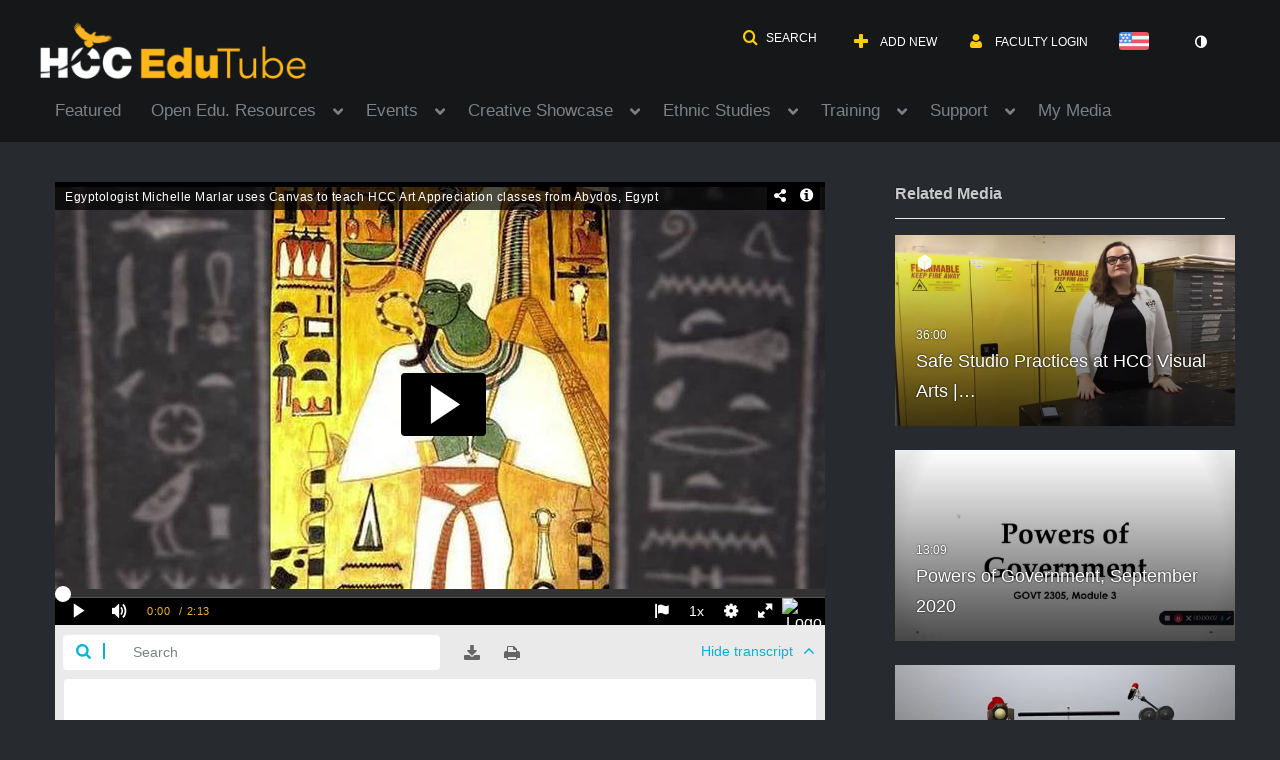

--- FILE ---
content_type: text/html; charset=UTF-8
request_url: https://edutube.hccs.edu/entry/sidebar/related/0_fpmdnr6a?format=ajax&_=1768977005850
body_size: 6781
content:
{"content":[{"target":"#target","action":"replace","content":"    <div class=\"navbar no-space\">\n        <table class=\"table table-hover table-bordered thumbnails table-condensed related-6970727186ce6\">\n            <tbody>\n            <tr class=\"hidden-phone relatedMedia\">\n    <td>\n        <div class=\"thumbnail\">\n            \n\n<div class=\"photo-group thumb_wrapper\" tabindex=\"-1\" onmouseover=\"KalturaThumbRotator.start($(this).find('.item_link > img').get(0))\" onmouseout=\"KalturaThumbRotator.end($(this).find('.item_link > img').get(0))\" onfocus=\"KalturaThumbRotator.start($(this).find('.item_link > img').get(0))\" onblur=\"KalturaThumbRotator.end($(this).find('.item_link > img').get(0))\"\ttitle=\"Safe Studio Practices at HCC Visual Arts | Mandatory Quiz\">\n            <a class=\"item_link\" href=\"\/media\/Safe+Studio+Practices+at+HCC+Visual+Arts+%7C+Mandatory+Quiz\/0_g20l2y3j\" >\n            <img src=\"https:\/\/cfvod.kaltura.com\/p\/417271\/sp\/41727100\/thumbnail\/entry_id\/0_g20l2y3j\/version\/100012\/width\/478\/height\/269\/type\/3\/width\/478\/height\/269\/type\/3\/quality\/100\"  alt=\"Thumbnail for Safe Studio Practices at HCC Visual Arts | Mandatory Quiz\" width=\"478\" height=\"269\" class=\"thumb_img\" onerror=\"handleImageLoadError(this)\" \/>\n        <div class=\"overlay-wrapper\"><\/div>\n\n                <div class='thumb_icon label-inverse wrap-icomoon-quiz' aria-label='Quiz'><p class=\"thumb_icon_content\"><i class='icomoon-quiz icon-white' aria-hidden='true'><\/i><\/p><\/div>\n        <div class=\"thumb_labels_wrapper\">\n            <span class=\"screenreader-only\">Safe Studio Practices at HCC Visual Arts |&hellip;<\/span>            <div class=\"thumb_time label-inverse wrap-icomoon-quiz\">\n                <p class=\"thumb_time_content\">\n                <span class=\"duration\" aria-hidden=\"true\">36:00<\/span><span class=\"screenreader-only\">duration 36 minutes 0 seconds<\/span>                <\/p>\n            <\/div>\n\n                            <div class=\"thumb_name label-inverse\">\n                <p class=\"thumb_name_content\">Safe Studio Practices at HCC Visual Arts |&hellip;<\/p>\n                <\/div>\n                    <\/div>\n            <\/a><!-- item_link -->\n    \n            <div class=\"thumb_name\">\n            <p class=\"thumb_name_content_link\">\n                                    <a class=\"item_link\" href=\"\/media\/Safe+Studio+Practices+at+HCC+Visual+Arts+%7C+Mandatory+Quiz\/0_g20l2y3j\" >Safe Studio Practices at HCC Visual Arts | Mandatory Quiz<\/a>\n                            <\/p>\n        <\/div>\n    <\/div>\n            <div>\n                <p class=\"muted thumb_user_content\">\n                    From                    <span class=\"userLink\"><a href=\"\/createdby\/[base64]\" aria-label=\"Search media by Lynden Marshall \"><span class=\"\">Lynden Marshall<\/span><\/a><\/span>                    <span class='thumbTimeAdded'>\n                        <span id=\"js-entry-date_0_g20l2y3j\"><\/span>\n                        <script type=\"text\/javascript\"  nonce=\"6252497766579977315\">\n                            (function() {\n                                $(document).ready(function() {\n                                    kmsReact.ReactDOM.render(kmsReact.React.createElement(kmsReact.DateRenderer, {\n                                        date: 1594304585,\n                                        context: {\"application\":{\"isLoggedIn\":false,\"userRole\":\"anonymousRole\",\"isKAF\":false,\"profileName\":\"MediaSpace\",\"enableLoadButton\":true,\"partnerId\":\"417271\",\"serviceUrl\":\"https:\\\/\\\/www.kaltura.com\",\"cdnUrl\":\"https:\\\/\\\/cdnapisec.kaltura.com\",\"loadThumbnailWithKs\":false,\"dateType\":2,\"shortDateFormat\":\"MM\\\/DD\\\/YYYY\",\"eSearchInfoText\":\"To search for an exact match, please use Quotation Marks. Example: \\u201ccomputer\\u201d\",\"enableEntryTitles\":true,\"timeDisplay\":\"am-pm\",\"currentLocaleCode\":\"en\",\"weekStartDay\":\"1\",\"dateFormats\":{\"longDate\":\"M\\\/D\\\/YYYY\",\"shortDate\":\"M\\\/D\\\/YYYY\",\"longDateNoYear\":\"M\\\/D\\\/YYYY\"},\"playlistThumbLink\":\"playlist-page\",\"unisphereWorkspaceUrl\":\"https:\\\/\\\/unisphere.nvp1.ovp.kaltura.com\\\/v1\",\"shouldCheckAsyncJobsStatus\":false,\"enableUnlisted\":true,\"cspNonce\":\"6252497766579977315\",\"stickyNavbar\":false,\"userDataDisplay\":[\"name\",\"email\"],\"useUserTimezone\":false,\"timeZone\":\"America\\\/Chicago\"},\"search\":{\"eSearch\":{\"switchSortingToRelevance\":true}},\"calendar\":{\"getAppointmentUrl\":\"\\\/default\\\/calendar\\\/get-calendar-appointment\",\"showEmailOption\":false},\"eventPlatform\":{\"eventListItem\":{\"showThumbnail\":true,\"showPresenters\":true,\"showPresenterModal\":false,\"joinBuffer\":15}},\"categories\":{\"rootGalleryCategoryId\":\"8130701\"},\"toastMessages\":{\"info\":[],\"success\":[],\"warning\":[],\"error\":[]},\"analytics\":{\"serviceUrl\":\"analytics.kaltura.com\",\"appType\":1,\"appName\":\"MediaSpace\",\"moduleName\":\"default\",\"analyticsContext\":\"\"},\"inAppMessaging\":{\"ks\":\"[base64]\"},\"channelPlaylists\":{\"playlistDisplay\":\"player\"},\"history\":{\"endSeconds\":\"10\",\"endPercent\":\"90\",\"progressBarColor\":\"#00b4d1\",\"progressBarDoneColor\":\"#bbbbbb\"},\"watchlist\":{\"localStorageExpiry\":5},\"theming\":[]},\n                                        useSpan: true\n                                    } ), document.getElementById('js-entry-date_' + '0_g20l2y3j'));\n                                });\n                            })();\n                        <\/script>\n                    <\/span>\n                <\/p>\n            <\/div>\n        <\/div>\n    <\/td>\n<\/tr>\n<tr class=\"hidden-phone relatedMedia\">\n    <td>\n        <div class=\"thumbnail\">\n            \n\n<div class=\"photo-group thumb_wrapper\" tabindex=\"-1\" onmouseover=\"KalturaThumbRotator.start($(this).find('.item_link > img').get(0))\" onmouseout=\"KalturaThumbRotator.end($(this).find('.item_link > img').get(0))\" onfocus=\"KalturaThumbRotator.start($(this).find('.item_link > img').get(0))\" onblur=\"KalturaThumbRotator.end($(this).find('.item_link > img').get(0))\"\ttitle=\"Powers of Government, September 2020\">\n            <a class=\"item_link\" href=\"\/media\/Powers+of+Government%2C+September+2020\/1_gysmbt5o\" >\n            <img src=\"https:\/\/cfvod.kaltura.com\/p\/417271\/sp\/41727100\/thumbnail\/entry_id\/1_gysmbt5o\/version\/100001\/width\/478\/height\/269\/width\/478\/height\/269\/type\/3\/quality\/100\"  alt=\"Thumbnail for Powers of Government, September 2020\" width=\"478\" height=\"269\" class=\"thumb_img\" onerror=\"handleImageLoadError(this)\" \/>\n        <div class=\"overlay-wrapper\"><\/div>\n\n                <div class='thumb_icon label-inverse wrap-icon-film' aria-label='Video'><p class=\"thumb_icon_content\"><i class='icon-film icon-white' aria-hidden='true'><\/i><\/p><\/div>\n        <div class=\"thumb_labels_wrapper\">\n            <span class=\"screenreader-only\">Powers of Government, September 2020<\/span>            <div class=\"thumb_time label-inverse wrap-icon-film\">\n                <p class=\"thumb_time_content\">\n                <span class=\"duration\" aria-hidden=\"true\">13:09<\/span><span class=\"screenreader-only\">duration 13 minutes 9 seconds<\/span>                <\/p>\n            <\/div>\n\n                            <div class=\"thumb_name label-inverse\">\n                <p class=\"thumb_name_content\">Powers of Government, September 2020<\/p>\n                <\/div>\n                    <\/div>\n            <\/a><!-- item_link -->\n    \n            <div class=\"thumb_name\">\n            <p class=\"thumb_name_content_link\">\n                                    <a class=\"item_link\" href=\"\/media\/Powers+of+Government%2C+September+2020\/1_gysmbt5o\" >Powers of Government, September 2020<\/a>\n                            <\/p>\n        <\/div>\n    <\/div>\n            <div>\n                <p class=\"muted thumb_user_content\">\n                    From                    <span class=\"userLink\"><a href=\"\/createdby\/[base64]\" aria-label=\"Search media by Neal Tannahill \"><span class=\"\">Neal Tannahill<\/span><\/a><\/span>                    <span class='thumbTimeAdded'>\n                        <span id=\"js-entry-date_1_gysmbt5o\"><\/span>\n                        <script type=\"text\/javascript\"  nonce=\"6252497766579977315\">\n                            (function() {\n                                $(document).ready(function() {\n                                    kmsReact.ReactDOM.render(kmsReact.React.createElement(kmsReact.DateRenderer, {\n                                        date: 1599341672,\n                                        context: {\"application\":{\"isLoggedIn\":false,\"userRole\":\"anonymousRole\",\"isKAF\":false,\"profileName\":\"MediaSpace\",\"enableLoadButton\":true,\"partnerId\":\"417271\",\"serviceUrl\":\"https:\\\/\\\/www.kaltura.com\",\"cdnUrl\":\"https:\\\/\\\/cdnapisec.kaltura.com\",\"loadThumbnailWithKs\":false,\"dateType\":2,\"shortDateFormat\":\"MM\\\/DD\\\/YYYY\",\"eSearchInfoText\":\"To search for an exact match, please use Quotation Marks. Example: \\u201ccomputer\\u201d\",\"enableEntryTitles\":true,\"timeDisplay\":\"am-pm\",\"currentLocaleCode\":\"en\",\"weekStartDay\":\"1\",\"dateFormats\":{\"longDate\":\"M\\\/D\\\/YYYY\",\"shortDate\":\"M\\\/D\\\/YYYY\",\"longDateNoYear\":\"M\\\/D\\\/YYYY\"},\"playlistThumbLink\":\"playlist-page\",\"unisphereWorkspaceUrl\":\"https:\\\/\\\/unisphere.nvp1.ovp.kaltura.com\\\/v1\",\"shouldCheckAsyncJobsStatus\":false,\"enableUnlisted\":true,\"cspNonce\":\"6252497766579977315\",\"stickyNavbar\":false,\"userDataDisplay\":[\"name\",\"email\"],\"useUserTimezone\":false,\"timeZone\":\"America\\\/Chicago\"},\"search\":{\"eSearch\":{\"switchSortingToRelevance\":true}},\"calendar\":{\"getAppointmentUrl\":\"\\\/default\\\/calendar\\\/get-calendar-appointment\",\"showEmailOption\":false},\"eventPlatform\":{\"eventListItem\":{\"showThumbnail\":true,\"showPresenters\":true,\"showPresenterModal\":false,\"joinBuffer\":15}},\"categories\":{\"rootGalleryCategoryId\":\"8130701\"},\"toastMessages\":{\"info\":[],\"success\":[],\"warning\":[],\"error\":[]},\"analytics\":{\"serviceUrl\":\"analytics.kaltura.com\",\"appType\":1,\"appName\":\"MediaSpace\",\"moduleName\":\"default\",\"analyticsContext\":\"\"},\"inAppMessaging\":{\"ks\":\"[base64]\"},\"channelPlaylists\":{\"playlistDisplay\":\"player\"},\"history\":{\"endSeconds\":\"10\",\"endPercent\":\"90\",\"progressBarColor\":\"#00b4d1\",\"progressBarDoneColor\":\"#bbbbbb\"},\"watchlist\":{\"localStorageExpiry\":5},\"theming\":[]},\n                                        useSpan: true\n                                    } ), document.getElementById('js-entry-date_' + '1_gysmbt5o'));\n                                });\n                            })();\n                        <\/script>\n                    <\/span>\n                <\/p>\n            <\/div>\n        <\/div>\n    <\/td>\n<\/tr>\n<tr class=\"hidden-phone relatedMedia\">\n    <td>\n        <div class=\"thumbnail\">\n            \n\n<div class=\"photo-group thumb_wrapper\" tabindex=\"-1\" onmouseover=\"KalturaThumbRotator.start($(this).find('.item_link > img').get(0))\" onmouseout=\"KalturaThumbRotator.end($(this).find('.item_link > img').get(0))\" onfocus=\"KalturaThumbRotator.start($(this).find('.item_link > img').get(0))\" onblur=\"KalturaThumbRotator.end($(this).find('.item_link > img').get(0))\"\ttitle=\"The Origins of Acting and\">\n            <a class=\"item_link\" href=\"\/media\/The+Origins+of+Acting+and\/0_becqmy1u\" >\n            <img src=\"https:\/\/cfvod.kaltura.com\/p\/417271\/sp\/41727100\/thumbnail\/entry_id\/0_becqmy1u\/version\/100002\/width\/478\/height\/269\/width\/478\/height\/269\/type\/3\/quality\/100\"  alt=\"Thumbnail for The Origins of Acting and\" width=\"478\" height=\"269\" class=\"thumb_img\" onerror=\"handleImageLoadError(this)\" \/>\n        <div class=\"overlay-wrapper\"><\/div>\n\n                <div class='thumb_icon label-inverse wrap-icon-film' aria-label='Video'><p class=\"thumb_icon_content\"><i class='icon-film icon-white' aria-hidden='true'><\/i><\/p><\/div>\n        <div class=\"thumb_labels_wrapper\">\n            <span class=\"screenreader-only\">The Origins of Acting and<\/span>            <div class=\"thumb_time label-inverse wrap-icon-film\">\n                <p class=\"thumb_time_content\">\n                <span class=\"duration\" aria-hidden=\"true\">28:36<\/span><span class=\"screenreader-only\">duration 28 minutes 36 seconds<\/span>                <\/p>\n            <\/div>\n\n                            <div class=\"thumb_name label-inverse\">\n                <p class=\"thumb_name_content\">The Origins of Acting and<\/p>\n                <\/div>\n                    <\/div>\n            <\/a><!-- item_link -->\n    \n            <div class=\"thumb_name\">\n            <p class=\"thumb_name_content_link\">\n                                    <a class=\"item_link\" href=\"\/media\/The+Origins+of+Acting+and\/0_becqmy1u\" >The Origins of Acting and<\/a>\n                            <\/p>\n        <\/div>\n    <\/div>\n            <div>\n                <p class=\"muted thumb_user_content\">\n                    From                    <span class=\"userLink\"><a href=\"\/createdby\/[base64]\" aria-label=\"Search media by Antoinette Rao-Southerlan \"><span class=\"\">Antoinette Rao-Southerlan<\/span><\/a><\/span>                    <span class='thumbTimeAdded'>\n                        <span id=\"js-entry-date_0_becqmy1u\"><\/span>\n                        <script type=\"text\/javascript\"  nonce=\"6252497766579977315\">\n                            (function() {\n                                $(document).ready(function() {\n                                    kmsReact.ReactDOM.render(kmsReact.React.createElement(kmsReact.DateRenderer, {\n                                        date: 1537028879,\n                                        context: {\"application\":{\"isLoggedIn\":false,\"userRole\":\"anonymousRole\",\"isKAF\":false,\"profileName\":\"MediaSpace\",\"enableLoadButton\":true,\"partnerId\":\"417271\",\"serviceUrl\":\"https:\\\/\\\/www.kaltura.com\",\"cdnUrl\":\"https:\\\/\\\/cdnapisec.kaltura.com\",\"loadThumbnailWithKs\":false,\"dateType\":2,\"shortDateFormat\":\"MM\\\/DD\\\/YYYY\",\"eSearchInfoText\":\"To search for an exact match, please use Quotation Marks. Example: \\u201ccomputer\\u201d\",\"enableEntryTitles\":true,\"timeDisplay\":\"am-pm\",\"currentLocaleCode\":\"en\",\"weekStartDay\":\"1\",\"dateFormats\":{\"longDate\":\"M\\\/D\\\/YYYY\",\"shortDate\":\"M\\\/D\\\/YYYY\",\"longDateNoYear\":\"M\\\/D\\\/YYYY\"},\"playlistThumbLink\":\"playlist-page\",\"unisphereWorkspaceUrl\":\"https:\\\/\\\/unisphere.nvp1.ovp.kaltura.com\\\/v1\",\"shouldCheckAsyncJobsStatus\":false,\"enableUnlisted\":true,\"cspNonce\":\"6252497766579977315\",\"stickyNavbar\":false,\"userDataDisplay\":[\"name\",\"email\"],\"useUserTimezone\":false,\"timeZone\":\"America\\\/Chicago\"},\"search\":{\"eSearch\":{\"switchSortingToRelevance\":true}},\"calendar\":{\"getAppointmentUrl\":\"\\\/default\\\/calendar\\\/get-calendar-appointment\",\"showEmailOption\":false},\"eventPlatform\":{\"eventListItem\":{\"showThumbnail\":true,\"showPresenters\":true,\"showPresenterModal\":false,\"joinBuffer\":15}},\"categories\":{\"rootGalleryCategoryId\":\"8130701\"},\"toastMessages\":{\"info\":[],\"success\":[],\"warning\":[],\"error\":[]},\"analytics\":{\"serviceUrl\":\"analytics.kaltura.com\",\"appType\":1,\"appName\":\"MediaSpace\",\"moduleName\":\"default\",\"analyticsContext\":\"\"},\"inAppMessaging\":{\"ks\":\"[base64]\"},\"channelPlaylists\":{\"playlistDisplay\":\"player\"},\"history\":{\"endSeconds\":\"10\",\"endPercent\":\"90\",\"progressBarColor\":\"#00b4d1\",\"progressBarDoneColor\":\"#bbbbbb\"},\"watchlist\":{\"localStorageExpiry\":5},\"theming\":[]},\n                                        useSpan: true\n                                    } ), document.getElementById('js-entry-date_' + '0_becqmy1u'));\n                                });\n                            })();\n                        <\/script>\n                    <\/span>\n                <\/p>\n            <\/div>\n        <\/div>\n    <\/td>\n<\/tr>\n<tr class=\"hidden-phone relatedMedia\">\n    <td>\n        <div class=\"thumbnail\">\n            \n\n<div class=\"photo-group thumb_wrapper\" tabindex=\"-1\" onmouseover=\"KalturaThumbRotator.start($(this).find('.item_link > img').get(0))\" onmouseout=\"KalturaThumbRotator.end($(this).find('.item_link > img').get(0))\" onfocus=\"KalturaThumbRotator.start($(this).find('.item_link > img').get(0))\" onblur=\"KalturaThumbRotator.end($(this).find('.item_link > img').get(0))\"\ttitle=\"Criminal Prosecution Process: Professor Tannahill's Lecture of May 5, 2016\">\n            <a class=\"item_link\" href=\"\/media\/Criminal+Prosecution+Process%3A+Professor+Tannahills+Lecture+of+May+5%2C+2016\/0_ozdyxwlg\" >\n            <img src=\"https:\/\/cfvod.kaltura.com\/p\/417271\/sp\/41727100\/thumbnail\/entry_id\/0_ozdyxwlg\/version\/100012\/width\/478\/height\/269\/width\/478\/height\/269\/type\/3\/quality\/100\"  alt=\"Thumbnail for Criminal Prosecution Process: Professor Tannahill's Lecture of May 5, 2016\" width=\"478\" height=\"269\" class=\"thumb_img\" onerror=\"handleImageLoadError(this)\" \/>\n        <div class=\"overlay-wrapper\"><\/div>\n\n                <div class='thumb_icon label-inverse wrap-icon-film' aria-label='Video'><p class=\"thumb_icon_content\"><i class='icon-film icon-white' aria-hidden='true'><\/i><\/p><\/div>\n        <div class=\"thumb_labels_wrapper\">\n            <span class=\"screenreader-only\">Criminal Prosecution Process: Professor&hellip;<\/span>            <div class=\"thumb_time label-inverse wrap-icon-film\">\n                <p class=\"thumb_time_content\">\n                <span class=\"duration\" aria-hidden=\"true\">17:29<\/span><span class=\"screenreader-only\">duration 17 minutes 29 seconds<\/span>                <\/p>\n            <\/div>\n\n                            <div class=\"thumb_name label-inverse\">\n                <p class=\"thumb_name_content\">Criminal Prosecution Process: Professor&hellip;<\/p>\n                <\/div>\n                    <\/div>\n            <\/a><!-- item_link -->\n    \n            <div class=\"thumb_name\">\n            <p class=\"thumb_name_content_link\">\n                                    <a class=\"item_link\" href=\"\/media\/Criminal+Prosecution+Process%3A+Professor+Tannahills+Lecture+of+May+5%2C+2016\/0_ozdyxwlg\" >Criminal Prosecution Process: Professor Tannahill's Lecture of May 5, 2016<\/a>\n                            <\/p>\n        <\/div>\n    <\/div>\n            <div>\n                <p class=\"muted thumb_user_content\">\n                    From                    <span class=\"userLink\"><a href=\"\/createdby\/[base64]\" aria-label=\"Search media by Neal Tannahill \"><span class=\"\">Neal Tannahill<\/span><\/a><\/span>                    <span class='thumbTimeAdded'>\n                        <span id=\"js-entry-date_0_ozdyxwlg\"><\/span>\n                        <script type=\"text\/javascript\"  nonce=\"6252497766579977315\">\n                            (function() {\n                                $(document).ready(function() {\n                                    kmsReact.ReactDOM.render(kmsReact.React.createElement(kmsReact.DateRenderer, {\n                                        date: 1462892402,\n                                        context: {\"application\":{\"isLoggedIn\":false,\"userRole\":\"anonymousRole\",\"isKAF\":false,\"profileName\":\"MediaSpace\",\"enableLoadButton\":true,\"partnerId\":\"417271\",\"serviceUrl\":\"https:\\\/\\\/www.kaltura.com\",\"cdnUrl\":\"https:\\\/\\\/cdnapisec.kaltura.com\",\"loadThumbnailWithKs\":false,\"dateType\":2,\"shortDateFormat\":\"MM\\\/DD\\\/YYYY\",\"eSearchInfoText\":\"To search for an exact match, please use Quotation Marks. Example: \\u201ccomputer\\u201d\",\"enableEntryTitles\":true,\"timeDisplay\":\"am-pm\",\"currentLocaleCode\":\"en\",\"weekStartDay\":\"1\",\"dateFormats\":{\"longDate\":\"M\\\/D\\\/YYYY\",\"shortDate\":\"M\\\/D\\\/YYYY\",\"longDateNoYear\":\"M\\\/D\\\/YYYY\"},\"playlistThumbLink\":\"playlist-page\",\"unisphereWorkspaceUrl\":\"https:\\\/\\\/unisphere.nvp1.ovp.kaltura.com\\\/v1\",\"shouldCheckAsyncJobsStatus\":false,\"enableUnlisted\":true,\"cspNonce\":\"6252497766579977315\",\"stickyNavbar\":false,\"userDataDisplay\":[\"name\",\"email\"],\"useUserTimezone\":false,\"timeZone\":\"America\\\/Chicago\"},\"search\":{\"eSearch\":{\"switchSortingToRelevance\":true}},\"calendar\":{\"getAppointmentUrl\":\"\\\/default\\\/calendar\\\/get-calendar-appointment\",\"showEmailOption\":false},\"eventPlatform\":{\"eventListItem\":{\"showThumbnail\":true,\"showPresenters\":true,\"showPresenterModal\":false,\"joinBuffer\":15}},\"categories\":{\"rootGalleryCategoryId\":\"8130701\"},\"toastMessages\":{\"info\":[],\"success\":[],\"warning\":[],\"error\":[]},\"analytics\":{\"serviceUrl\":\"analytics.kaltura.com\",\"appType\":1,\"appName\":\"MediaSpace\",\"moduleName\":\"default\",\"analyticsContext\":\"\"},\"inAppMessaging\":{\"ks\":\"[base64]\"},\"channelPlaylists\":{\"playlistDisplay\":\"player\"},\"history\":{\"endSeconds\":\"10\",\"endPercent\":\"90\",\"progressBarColor\":\"#00b4d1\",\"progressBarDoneColor\":\"#bbbbbb\"},\"watchlist\":{\"localStorageExpiry\":5},\"theming\":[]},\n                                        useSpan: true\n                                    } ), document.getElementById('js-entry-date_' + '0_ozdyxwlg'));\n                                });\n                            })();\n                        <\/script>\n                    <\/span>\n                <\/p>\n            <\/div>\n        <\/div>\n    <\/td>\n<\/tr>\n<tr class=\"hidden-phone relatedMedia\">\n    <td>\n        <div class=\"thumbnail\">\n            \n\n<div class=\"photo-group thumb_wrapper\" tabindex=\"-1\" onmouseover=\"KalturaThumbRotator.start($(this).find('.item_link > img').get(0))\" onmouseout=\"KalturaThumbRotator.end($(this).find('.item_link > img').get(0))\" onfocus=\"KalturaThumbRotator.start($(this).find('.item_link > img').get(0))\" onblur=\"KalturaThumbRotator.end($(this).find('.item_link > img').get(0))\"\ttitle=\"Dr. Ausma Khan: The Unquiet Dead\">\n            <a class=\"item_link\" href=\"\/media\/Dr.+Ausma+Khan%3A+The+Unquiet+Dead\/0_fdcs19uh\" >\n            <img src=\"https:\/\/cfvod.kaltura.com\/p\/417271\/sp\/41727100\/thumbnail\/entry_id\/0_fdcs19uh\/version\/100062\/width\/478\/height\/269\/width\/478\/height\/269\/type\/3\/quality\/100\"  alt=\"Thumbnail for Dr. Ausma Khan: The Unquiet Dead\" width=\"478\" height=\"269\" class=\"thumb_img\" onerror=\"handleImageLoadError(this)\" \/>\n        <div class=\"overlay-wrapper\"><\/div>\n\n                <div class='thumb_icon label-inverse wrap-icon-film' aria-label='Video'><p class=\"thumb_icon_content\"><i class='icon-film icon-white' aria-hidden='true'><\/i><\/p><\/div>\n        <div class=\"thumb_labels_wrapper\">\n            <span class=\"screenreader-only\">Dr. Ausma Khan: The Unquiet Dead<\/span>            <div class=\"thumb_time label-inverse wrap-icon-film\">\n                <p class=\"thumb_time_content\">\n                <span class=\"duration\" aria-hidden=\"true\">54:34<\/span><span class=\"screenreader-only\">duration 54 minutes 34 seconds<\/span>                <\/p>\n            <\/div>\n\n                            <div class=\"thumb_name label-inverse\">\n                <p class=\"thumb_name_content\">Dr. Ausma Khan: The Unquiet Dead<\/p>\n                <\/div>\n                    <\/div>\n            <\/a><!-- item_link -->\n    \n            <div class=\"thumb_name\">\n            <p class=\"thumb_name_content_link\">\n                                    <a class=\"item_link\" href=\"\/media\/Dr.+Ausma+Khan%3A+The+Unquiet+Dead\/0_fdcs19uh\" >Dr. Ausma Khan: The Unquiet Dead<\/a>\n                            <\/p>\n        <\/div>\n    <\/div>\n            <div>\n                <p class=\"muted thumb_user_content\">\n                    From                    <span class=\"userLink\"><a href=\"\/createdby\/[base64]\" aria-label=\"Search media by Ann Louise Bragdon \"><span class=\"\">Ann Louise Bragdon<\/span><\/a><\/span>                    <span class='thumbTimeAdded'>\n                        <span id=\"js-entry-date_0_fdcs19uh\"><\/span>\n                        <script type=\"text\/javascript\"  nonce=\"6252497766579977315\">\n                            (function() {\n                                $(document).ready(function() {\n                                    kmsReact.ReactDOM.render(kmsReact.React.createElement(kmsReact.DateRenderer, {\n                                        date: 1478754386,\n                                        context: {\"application\":{\"isLoggedIn\":false,\"userRole\":\"anonymousRole\",\"isKAF\":false,\"profileName\":\"MediaSpace\",\"enableLoadButton\":true,\"partnerId\":\"417271\",\"serviceUrl\":\"https:\\\/\\\/www.kaltura.com\",\"cdnUrl\":\"https:\\\/\\\/cdnapisec.kaltura.com\",\"loadThumbnailWithKs\":false,\"dateType\":2,\"shortDateFormat\":\"MM\\\/DD\\\/YYYY\",\"eSearchInfoText\":\"To search for an exact match, please use Quotation Marks. Example: \\u201ccomputer\\u201d\",\"enableEntryTitles\":true,\"timeDisplay\":\"am-pm\",\"currentLocaleCode\":\"en\",\"weekStartDay\":\"1\",\"dateFormats\":{\"longDate\":\"M\\\/D\\\/YYYY\",\"shortDate\":\"M\\\/D\\\/YYYY\",\"longDateNoYear\":\"M\\\/D\\\/YYYY\"},\"playlistThumbLink\":\"playlist-page\",\"unisphereWorkspaceUrl\":\"https:\\\/\\\/unisphere.nvp1.ovp.kaltura.com\\\/v1\",\"shouldCheckAsyncJobsStatus\":false,\"enableUnlisted\":true,\"cspNonce\":\"6252497766579977315\",\"stickyNavbar\":false,\"userDataDisplay\":[\"name\",\"email\"],\"useUserTimezone\":false,\"timeZone\":\"America\\\/Chicago\"},\"search\":{\"eSearch\":{\"switchSortingToRelevance\":true}},\"calendar\":{\"getAppointmentUrl\":\"\\\/default\\\/calendar\\\/get-calendar-appointment\",\"showEmailOption\":false},\"eventPlatform\":{\"eventListItem\":{\"showThumbnail\":true,\"showPresenters\":true,\"showPresenterModal\":false,\"joinBuffer\":15}},\"categories\":{\"rootGalleryCategoryId\":\"8130701\"},\"toastMessages\":{\"info\":[],\"success\":[],\"warning\":[],\"error\":[]},\"analytics\":{\"serviceUrl\":\"analytics.kaltura.com\",\"appType\":1,\"appName\":\"MediaSpace\",\"moduleName\":\"default\",\"analyticsContext\":\"\"},\"inAppMessaging\":{\"ks\":\"[base64]\"},\"channelPlaylists\":{\"playlistDisplay\":\"player\"},\"history\":{\"endSeconds\":\"10\",\"endPercent\":\"90\",\"progressBarColor\":\"#00b4d1\",\"progressBarDoneColor\":\"#bbbbbb\"},\"watchlist\":{\"localStorageExpiry\":5},\"theming\":[]},\n                                        useSpan: true\n                                    } ), document.getElementById('js-entry-date_' + '0_fdcs19uh'));\n                                });\n                            })();\n                        <\/script>\n                    <\/span>\n                <\/p>\n            <\/div>\n        <\/div>\n    <\/td>\n<\/tr>\n<tr class=\"hidden-phone relatedMedia\">\n    <td>\n        <div class=\"thumbnail\">\n            \n\n<div class=\"photo-group thumb_wrapper\" tabindex=\"-1\" onmouseover=\"KalturaThumbRotator.start($(this).find('.item_link > img').get(0))\" onmouseout=\"KalturaThumbRotator.end($(this).find('.item_link > img').get(0))\" onfocus=\"KalturaThumbRotator.start($(this).find('.item_link > img').get(0))\" onblur=\"KalturaThumbRotator.end($(this).find('.item_link > img').get(0))\"\ttitle=\"Crime Rate: Professor Tannahill's Lecture of May 4, 2017\">\n            <a class=\"item_link\" href=\"\/media\/Crime+Rate%3A+Professor+Tannahills+Lecture+of+May+4%2C+2017\/0_bphhulwj\" >\n            <img src=\"https:\/\/cfvod.kaltura.com\/p\/417271\/sp\/41727100\/thumbnail\/entry_id\/0_bphhulwj\/version\/100012\/width\/478\/height\/269\/width\/478\/height\/269\/type\/3\/quality\/100\"  alt=\"Thumbnail for Crime Rate: Professor Tannahill's Lecture of May 4, 2017\" width=\"478\" height=\"269\" class=\"thumb_img\" onerror=\"handleImageLoadError(this)\" \/>\n        <div class=\"overlay-wrapper\"><\/div>\n\n                <div class='thumb_icon label-inverse wrap-icon-film' aria-label='Video'><p class=\"thumb_icon_content\"><i class='icon-film icon-white' aria-hidden='true'><\/i><\/p><\/div>\n        <div class=\"thumb_labels_wrapper\">\n            <span class=\"screenreader-only\">Crime Rate: Professor Tannahill&#039;s Lecture of&hellip;<\/span>            <div class=\"thumb_time label-inverse wrap-icon-film\">\n                <p class=\"thumb_time_content\">\n                <span class=\"duration\" aria-hidden=\"true\">23:17<\/span><span class=\"screenreader-only\">duration 23 minutes 17 seconds<\/span>                <\/p>\n            <\/div>\n\n                            <div class=\"thumb_name label-inverse\">\n                <p class=\"thumb_name_content\">Crime Rate: Professor Tannahill&#039;s Lecture of&hellip;<\/p>\n                <\/div>\n                    <\/div>\n            <\/a><!-- item_link -->\n    \n            <div class=\"thumb_name\">\n            <p class=\"thumb_name_content_link\">\n                                    <a class=\"item_link\" href=\"\/media\/Crime+Rate%3A+Professor+Tannahills+Lecture+of+May+4%2C+2017\/0_bphhulwj\" >Crime Rate: Professor Tannahill's Lecture of May 4, 2017<\/a>\n                            <\/p>\n        <\/div>\n    <\/div>\n            <div>\n                <p class=\"muted thumb_user_content\">\n                    From                    <span class=\"userLink\"><a href=\"\/createdby\/[base64]\" aria-label=\"Search media by Neal Tannahill \"><span class=\"\">Neal Tannahill<\/span><\/a><\/span>                    <span class='thumbTimeAdded'>\n                        <span id=\"js-entry-date_0_bphhulwj\"><\/span>\n                        <script type=\"text\/javascript\"  nonce=\"6252497766579977315\">\n                            (function() {\n                                $(document).ready(function() {\n                                    kmsReact.ReactDOM.render(kmsReact.React.createElement(kmsReact.DateRenderer, {\n                                        date: 1493918257,\n                                        context: {\"application\":{\"isLoggedIn\":false,\"userRole\":\"anonymousRole\",\"isKAF\":false,\"profileName\":\"MediaSpace\",\"enableLoadButton\":true,\"partnerId\":\"417271\",\"serviceUrl\":\"https:\\\/\\\/www.kaltura.com\",\"cdnUrl\":\"https:\\\/\\\/cdnapisec.kaltura.com\",\"loadThumbnailWithKs\":false,\"dateType\":2,\"shortDateFormat\":\"MM\\\/DD\\\/YYYY\",\"eSearchInfoText\":\"To search for an exact match, please use Quotation Marks. Example: \\u201ccomputer\\u201d\",\"enableEntryTitles\":true,\"timeDisplay\":\"am-pm\",\"currentLocaleCode\":\"en\",\"weekStartDay\":\"1\",\"dateFormats\":{\"longDate\":\"M\\\/D\\\/YYYY\",\"shortDate\":\"M\\\/D\\\/YYYY\",\"longDateNoYear\":\"M\\\/D\\\/YYYY\"},\"playlistThumbLink\":\"playlist-page\",\"unisphereWorkspaceUrl\":\"https:\\\/\\\/unisphere.nvp1.ovp.kaltura.com\\\/v1\",\"shouldCheckAsyncJobsStatus\":false,\"enableUnlisted\":true,\"cspNonce\":\"6252497766579977315\",\"stickyNavbar\":false,\"userDataDisplay\":[\"name\",\"email\"],\"useUserTimezone\":false,\"timeZone\":\"America\\\/Chicago\"},\"search\":{\"eSearch\":{\"switchSortingToRelevance\":true}},\"calendar\":{\"getAppointmentUrl\":\"\\\/default\\\/calendar\\\/get-calendar-appointment\",\"showEmailOption\":false},\"eventPlatform\":{\"eventListItem\":{\"showThumbnail\":true,\"showPresenters\":true,\"showPresenterModal\":false,\"joinBuffer\":15}},\"categories\":{\"rootGalleryCategoryId\":\"8130701\"},\"toastMessages\":{\"info\":[],\"success\":[],\"warning\":[],\"error\":[]},\"analytics\":{\"serviceUrl\":\"analytics.kaltura.com\",\"appType\":1,\"appName\":\"MediaSpace\",\"moduleName\":\"default\",\"analyticsContext\":\"\"},\"inAppMessaging\":{\"ks\":\"[base64]\"},\"channelPlaylists\":{\"playlistDisplay\":\"player\"},\"history\":{\"endSeconds\":\"10\",\"endPercent\":\"90\",\"progressBarColor\":\"#00b4d1\",\"progressBarDoneColor\":\"#bbbbbb\"},\"watchlist\":{\"localStorageExpiry\":5},\"theming\":[]},\n                                        useSpan: true\n                                    } ), document.getElementById('js-entry-date_' + '0_bphhulwj'));\n                                });\n                            })();\n                        <\/script>\n                    <\/span>\n                <\/p>\n            <\/div>\n        <\/div>\n    <\/td>\n<\/tr>\n<tr class=\"hidden-phone relatedMedia\">\n    <td>\n        <div class=\"thumbnail\">\n            \n\n<div class=\"photo-group thumb_wrapper\" tabindex=\"-1\" onmouseover=\"KalturaThumbRotator.start($(this).find('.item_link > img').get(0))\" onmouseout=\"KalturaThumbRotator.end($(this).find('.item_link > img').get(0))\" onfocus=\"KalturaThumbRotator.start($(this).find('.item_link > img').get(0))\" onblur=\"KalturaThumbRotator.end($(this).find('.item_link > img').get(0))\"\ttitle=\"Fred Becker\u2014 Criminal Justice System\">\n            <a class=\"item_link\" href=\"\/media\/Fred+Becker%E2%80%94+Criminal+Justice+System\/0_wicuy8ek\" >\n            <img src=\"https:\/\/cfvod.kaltura.com\/p\/417271\/sp\/41727100\/thumbnail\/entry_id\/0_wicuy8ek\/version\/100042\/width\/478\/height\/269\/width\/478\/height\/269\/type\/3\/quality\/100\"  alt=\"Thumbnail for Fred Becker\u2014 Criminal Justice System\" width=\"478\" height=\"269\" class=\"thumb_img\" onerror=\"handleImageLoadError(this)\" \/>\n        <div class=\"overlay-wrapper\"><\/div>\n\n                <div class='thumb_icon label-inverse wrap-icon-film' aria-label='Video'><p class=\"thumb_icon_content\"><i class='icon-film icon-white' aria-hidden='true'><\/i><\/p><\/div>\n        <div class=\"thumb_labels_wrapper\">\n            <span class=\"screenreader-only\">Fred Becker&mdash; Criminal Justice System<\/span>            <div class=\"thumb_time label-inverse wrap-icon-film\">\n                <p class=\"thumb_time_content\">\n                <span class=\"duration\" aria-hidden=\"true\">01:17:17<\/span><span class=\"screenreader-only\">duration 1 hour 17 minutes<\/span>                <\/p>\n            <\/div>\n\n                            <div class=\"thumb_name label-inverse\">\n                <p class=\"thumb_name_content\">Fred Becker&mdash; Criminal Justice System<\/p>\n                <\/div>\n                    <\/div>\n            <\/a><!-- item_link -->\n    \n            <div class=\"thumb_name\">\n            <p class=\"thumb_name_content_link\">\n                                    <a class=\"item_link\" href=\"\/media\/Fred+Becker%E2%80%94+Criminal+Justice+System\/0_wicuy8ek\" >Fred Becker\u2014 Criminal Justice System<\/a>\n                            <\/p>\n        <\/div>\n    <\/div>\n            <div>\n                <p class=\"muted thumb_user_content\">\n                    From                    <span class=\"userLink\"><a href=\"\/createdby\/[base64]\" aria-label=\"Search media by luisa.duran@hccs.edu \"><span class=\"\">luisa.duran@hccs.edu<\/span><\/a><\/span>                    <span class='thumbTimeAdded'>\n                        <span id=\"js-entry-date_0_wicuy8ek\"><\/span>\n                        <script type=\"text\/javascript\"  nonce=\"6252497766579977315\">\n                            (function() {\n                                $(document).ready(function() {\n                                    kmsReact.ReactDOM.render(kmsReact.React.createElement(kmsReact.DateRenderer, {\n                                        date: 1434058380,\n                                        context: {\"application\":{\"isLoggedIn\":false,\"userRole\":\"anonymousRole\",\"isKAF\":false,\"profileName\":\"MediaSpace\",\"enableLoadButton\":true,\"partnerId\":\"417271\",\"serviceUrl\":\"https:\\\/\\\/www.kaltura.com\",\"cdnUrl\":\"https:\\\/\\\/cdnapisec.kaltura.com\",\"loadThumbnailWithKs\":false,\"dateType\":2,\"shortDateFormat\":\"MM\\\/DD\\\/YYYY\",\"eSearchInfoText\":\"To search for an exact match, please use Quotation Marks. Example: \\u201ccomputer\\u201d\",\"enableEntryTitles\":true,\"timeDisplay\":\"am-pm\",\"currentLocaleCode\":\"en\",\"weekStartDay\":\"1\",\"dateFormats\":{\"longDate\":\"M\\\/D\\\/YYYY\",\"shortDate\":\"M\\\/D\\\/YYYY\",\"longDateNoYear\":\"M\\\/D\\\/YYYY\"},\"playlistThumbLink\":\"playlist-page\",\"unisphereWorkspaceUrl\":\"https:\\\/\\\/unisphere.nvp1.ovp.kaltura.com\\\/v1\",\"shouldCheckAsyncJobsStatus\":false,\"enableUnlisted\":true,\"cspNonce\":\"6252497766579977315\",\"stickyNavbar\":false,\"userDataDisplay\":[\"name\",\"email\"],\"useUserTimezone\":false,\"timeZone\":\"America\\\/Chicago\"},\"search\":{\"eSearch\":{\"switchSortingToRelevance\":true}},\"calendar\":{\"getAppointmentUrl\":\"\\\/default\\\/calendar\\\/get-calendar-appointment\",\"showEmailOption\":false},\"eventPlatform\":{\"eventListItem\":{\"showThumbnail\":true,\"showPresenters\":true,\"showPresenterModal\":false,\"joinBuffer\":15}},\"categories\":{\"rootGalleryCategoryId\":\"8130701\"},\"toastMessages\":{\"info\":[],\"success\":[],\"warning\":[],\"error\":[]},\"analytics\":{\"serviceUrl\":\"analytics.kaltura.com\",\"appType\":1,\"appName\":\"MediaSpace\",\"moduleName\":\"default\",\"analyticsContext\":\"\"},\"inAppMessaging\":{\"ks\":\"[base64]\"},\"channelPlaylists\":{\"playlistDisplay\":\"player\"},\"history\":{\"endSeconds\":\"10\",\"endPercent\":\"90\",\"progressBarColor\":\"#00b4d1\",\"progressBarDoneColor\":\"#bbbbbb\"},\"watchlist\":{\"localStorageExpiry\":5},\"theming\":[]},\n                                        useSpan: true\n                                    } ), document.getElementById('js-entry-date_' + '0_wicuy8ek'));\n                                });\n                            })();\n                        <\/script>\n                    <\/span>\n                <\/p>\n            <\/div>\n        <\/div>\n    <\/td>\n<\/tr>\n            <\/tbody>\n        <\/table>\n    <\/div>\n    <script  nonce=\"6252497766579977315\">\n        initArrowNavigation('.related-6970727186ce6 a');\n    <\/script>\n"}],"script":"document.querySelector(\"meta[name=xsrf-ajax-nonce]\").setAttribute(\"content\", \"[base64]\");;if (typeof KApps != \"undefined\" && typeof KApps.Accessibility != \"undefined\") {KApps.Accessibility.applySelectedMode();}"}

--- FILE ---
content_type: text/html; charset=UTF-8
request_url: https://edutube.hccs.edu/default/entry/get-stats/id/0_fpmdnr6a?format=ajax&_=1768977005851
body_size: 558
content:
{"script":"\n        $('#likes').removeClass('disabled').find('.stats-value').html('1');\n        $('#likes .screenreader-only').html('1 likes');\n    ;\n        $('#comments').removeClass('disabled').find('.stats-value').html('0');\n        $('#comments .screenreader-only').html('0 comments');\n    ;document.querySelector(\"meta[name=xsrf-ajax-nonce]\").setAttribute(\"content\", \"[base64]\");;if (typeof KApps != \"undefined\" && typeof KApps.Accessibility != \"undefined\") {KApps.Accessibility.applySelectedMode();}"}

--- FILE ---
content_type: text/html; charset=UTF-8
request_url: https://edutube.hccs.edu/entry/is-liked/entryid/0_fpmdnr6a?format=ajax&_=1768977005852
body_size: 689
content:
{"content":[{"target":"#likes span.stats-value","action":"replace","content":"1"}],"script":"$(\"#entryLike\").data(\"isLiked\", false);$(\"#entryLike\").attr(\"data-track\",\"Media Like\");$(\"#entryLike\").attr(\"aria-pressed\",\"false\");$(\"#entryLike\").attr(\"data-title\",\"Like\").attr(\"data-original-title\",\"Like\");$(\"#entryLike  i\").attr(\"class\",\"v2ui-like_new-icon\");$(\"#entryLike\").attr(\"aria-label\", \"Click to like media. Currently 1 like\");$(\"#likesClick\").text(\"You unliked the media.\");$('#entryLike').tooltip('hide');document.querySelector(\"meta[name=xsrf-ajax-nonce]\").setAttribute(\"content\", \"[base64]\");;if (typeof KApps != \"undefined\" && typeof KApps.Accessibility != \"undefined\") {KApps.Accessibility.applySelectedMode();}"}

--- FILE ---
content_type: text/html; charset=UTF-8
request_url: https://edutube.hccs.edu/default/entry/get-metadata/id/0_fpmdnr6a?format=ajax&_=1768977005853
body_size: 2217
content:
{"content":[{"target":"#entry-metadata","action":"prependFade","content":"    <script type=\"text\/javascript\"  nonce=\"3031441588900205621\">\n        (function() {\n            $(document).ready(function() {\n                kmsReact.ReactDOM.render(kmsReact.React.createElement(kmsReact.EntryMetadata, {\n                    metadata: [{\"value\":\"Appears In\",\"attributes\":[],\"order\":1000,\"subElements\":[{\"value\":\"Events\",\"attributes\":{\"class\":\"entry__appears-in badge badge-info\",\"data-toggle\":\"tooltip\",\"data-placement\":\"top\",\"title\":\"Events\"},\"order\":0,\"subElements\":null,\"id\":null,\"type\":null,\"isMulti\":null,\"screenReaderLabel\":null,\"label\":\"Events\",\"href\":\"category\\\/Events\\\/1579482\"},{\"value\":\"HCC TV Events\",\"attributes\":{\"class\":\"entry__appears-in badge badge-info\",\"data-toggle\":\"tooltip\",\"data-placement\":\"top\",\"title\":\"HCC TV Events\"},\"order\":0,\"subElements\":null,\"id\":null,\"type\":null,\"isMulti\":null,\"screenReaderLabel\":null,\"label\":\"HCC TV Events\",\"href\":\"category\\\/HCC+TV+Events\\\/37816672\"},{\"value\":\"Creative Showcase\",\"attributes\":{\"class\":\"entry__appears-in badge badge-info\",\"data-toggle\":\"tooltip\",\"data-placement\":\"top\",\"title\":\"Creative Showcase\"},\"order\":0,\"subElements\":null,\"id\":null,\"type\":null,\"isMulti\":null,\"screenReaderLabel\":null,\"label\":\"Creative Showcase\",\"href\":\"category\\\/Creative+Showcase\\\/1594731\"},{\"value\":\"Art\",\"attributes\":{\"class\":\"entry__appears-in badge badge-info\",\"data-toggle\":\"tooltip\",\"data-placement\":\"top\",\"title\":\"Art\"},\"order\":0,\"subElements\":null,\"id\":null,\"type\":null,\"isMulti\":null,\"screenReaderLabel\":null,\"label\":\"Art\",\"href\":\"category\\\/Art\\\/21475492\"}],\"id\":\"appearsIn\",\"type\":\"categories\",\"isMulti\":null,\"screenReaderLabel\":null}],\n                    context: {\"application\":{\"isLoggedIn\":false,\"userRole\":\"anonymousRole\",\"isKAF\":false,\"profileName\":\"MediaSpace\",\"enableLoadButton\":true,\"partnerId\":\"417271\",\"serviceUrl\":\"https:\\\/\\\/www.kaltura.com\",\"cdnUrl\":\"https:\\\/\\\/cdnapisec.kaltura.com\",\"loadThumbnailWithKs\":false,\"dateType\":2,\"shortDateFormat\":\"MM\\\/DD\\\/YYYY\",\"eSearchInfoText\":\"To search for an exact match, please use Quotation Marks. Example: \\u201ccomputer\\u201d\",\"enableEntryTitles\":true,\"timeDisplay\":\"am-pm\",\"currentLocaleCode\":\"en\",\"weekStartDay\":\"1\",\"dateFormats\":{\"longDate\":\"M\\\/D\\\/YYYY\",\"shortDate\":\"M\\\/D\\\/YYYY\",\"longDateNoYear\":\"M\\\/D\\\/YYYY\"},\"playlistThumbLink\":\"playlist-page\",\"unisphereWorkspaceUrl\":\"https:\\\/\\\/unisphere.nvp1.ovp.kaltura.com\\\/v1\",\"shouldCheckAsyncJobsStatus\":false,\"enableUnlisted\":true,\"cspNonce\":\"3031441588900205621\",\"stickyNavbar\":false,\"userDataDisplay\":[\"name\",\"email\"],\"useUserTimezone\":false,\"timeZone\":\"America\\\/Chicago\"},\"search\":{\"eSearch\":{\"switchSortingToRelevance\":true}},\"calendar\":{\"getAppointmentUrl\":\"\\\/default\\\/calendar\\\/get-calendar-appointment\",\"showEmailOption\":false},\"eventPlatform\":{\"eventListItem\":{\"showThumbnail\":true,\"showPresenters\":true,\"showPresenterModal\":false,\"joinBuffer\":15}},\"categories\":{\"rootGalleryCategoryId\":\"8130701\"},\"toastMessages\":{\"info\":[],\"success\":[],\"warning\":[],\"error\":[]},\"analytics\":{\"serviceUrl\":\"analytics.kaltura.com\",\"appType\":1,\"appName\":\"MediaSpace\",\"moduleName\":\"default\",\"analyticsContext\":\"\"},\"inAppMessaging\":{\"ks\":\"[base64]\"},\"channelPlaylists\":{\"playlistDisplay\":\"player\"},\"history\":{\"endSeconds\":\"10\",\"endPercent\":\"90\",\"progressBarColor\":\"#00b4d1\",\"progressBarDoneColor\":\"#bbbbbb\"},\"watchlist\":{\"localStorageExpiry\":5},\"theming\":[]},\n                } ), document.getElementById(\"entry-metadata\"));\n            });\n        })();\n    <\/script>\n"}],"script":"$('#entry-metadata-msg').kmsEntryMetadataMssage('metadataReceived');document.querySelector(\"meta[name=xsrf-ajax-nonce]\").setAttribute(\"content\", \"[base64]\");;if (typeof KApps != \"undefined\" && typeof KApps.Accessibility != \"undefined\") {KApps.Accessibility.applySelectedMode();}"}

--- FILE ---
content_type: text/html; charset=UTF-8
request_url: https://edutube.hccs.edu/default/entry/get-buttons/id/0_fpmdnr6a?format=ajax&_=1768977005854
body_size: 5069
content:
{"content":[{"target":"#entryButtons ul","action":"append","content":"<li  role=\"presentation\"><a id=\"tab-share-tab\" data-id=\"tab-share-tab\" href=\"\" data-original-title=\"\"  data-to=\"1\" class=\"btn responsiveSizePhone tab-share-tab\" role=\"tab\" aria-controls=\"share-tab\" aria-selected=\"false\"><span class=\"tabLabel\"> Share<\/span><\/a><\/li>\n"},{"target":".js-inline-async","action":"append","content":"<div  id=\"eCaptions\" data-overflow=\"1\" role=\"presentation\"><a id=\"tab-eCaptions\"  data-id=\"tab-eCaptions\" data-to=\"2\" ><\/a><div class=\"\" id=\"entryeSearchForm\"><\/div>\n<script type=\"text\/javascript\"  nonce=\"4117886194563138837\">\n    $(function() {\n\n        var onSubmit = function(){\n            $('#tab-eCaptions').click();\n        };\n\n        var onClear = function(){\n            $('#entryButtons').find('> ul:not(#langCombo) > li:not(#Captions):first-child > a').click();\n        };\n\n        kmsReact.ReactDOM.render(kmsReact.React.createElement(kmsReact.Pages.EntrySearchForm, {\n            searchText: '',\n            placeholder: \"Search in video\",\n            live: true,\n            entryId: \"0_fpmdnr6a\",\n            categoryId: null,\n            context: {\"application\":{\"isLoggedIn\":false,\"userRole\":\"anonymousRole\",\"isKAF\":false,\"profileName\":\"MediaSpace\",\"enableLoadButton\":true,\"partnerId\":\"417271\",\"serviceUrl\":\"https:\\\/\\\/www.kaltura.com\",\"cdnUrl\":\"https:\\\/\\\/cdnapisec.kaltura.com\",\"loadThumbnailWithKs\":false,\"dateType\":2,\"shortDateFormat\":\"MM\\\/DD\\\/YYYY\",\"eSearchInfoText\":\"To search for an exact match, please use Quotation Marks. Example: \\u201ccomputer\\u201d\",\"enableEntryTitles\":true,\"timeDisplay\":\"am-pm\",\"currentLocaleCode\":\"en\",\"weekStartDay\":\"1\",\"dateFormats\":{\"longDate\":\"M\\\/D\\\/YYYY\",\"shortDate\":\"M\\\/D\\\/YYYY\",\"longDateNoYear\":\"M\\\/D\\\/YYYY\"},\"playlistThumbLink\":\"playlist-page\",\"unisphereWorkspaceUrl\":\"https:\\\/\\\/unisphere.nvp1.ovp.kaltura.com\\\/v1\",\"shouldCheckAsyncJobsStatus\":false,\"enableUnlisted\":true,\"cspNonce\":\"4117886194563138837\",\"stickyNavbar\":false,\"userDataDisplay\":[\"name\",\"email\"],\"useUserTimezone\":false,\"timeZone\":\"America\\\/Chicago\"},\"search\":{\"eSearch\":{\"switchSortingToRelevance\":true}},\"calendar\":{\"getAppointmentUrl\":\"\\\/default\\\/calendar\\\/get-calendar-appointment\",\"showEmailOption\":false},\"eventPlatform\":{\"eventListItem\":{\"showThumbnail\":true,\"showPresenters\":true,\"showPresenterModal\":false,\"joinBuffer\":15}},\"categories\":{\"rootGalleryCategoryId\":\"8130701\"},\"toastMessages\":{\"info\":[],\"success\":[],\"warning\":[],\"error\":[]},\"analytics\":{\"serviceUrl\":\"analytics.kaltura.com\",\"appType\":1,\"appName\":\"MediaSpace\",\"moduleName\":\"default\",\"analyticsContext\":\"\"},\"inAppMessaging\":{\"ks\":\"[base64]\"},\"channelPlaylists\":{\"playlistDisplay\":\"player\"},\"history\":{\"endSeconds\":\"10\",\"endPercent\":\"90\",\"progressBarColor\":\"#00b4d1\",\"progressBarDoneColor\":\"#bbbbbb\"},\"watchlist\":{\"localStorageExpiry\":5},\"theming\":[]},\n            targetId: \"entryButtons\",\n            onSubmitSearch: onSubmit,\n            onClear: onClear\n        } ), document.getElementById('entryeSearchForm'));\n    });\n<\/script>\n<\/div>\n"},{"target":"#entryCarousel .carousel-inner","action":"append","content":"    <div class=\"item \">\n        <div id=\"share-tab\" data-overflow=\"hidden\" class=\"row-fluid\" role=\"tabpanel\" aria-labelledby=\"tab-share-tab\">    <div class=\"item js-share-tab__container\">\n        <div class=\"js-share-tabs\">\n            <ul id=\"shareTab\" class=\"nav nav-tabs\" role=\"tablist\">\n                <li class='active '  id=\"directLink\" role=\"presentation\"><a class=\"directLink-tab\" id=\"directLink-tab\" data-id=\"directLink-tab\" data-original-title=\"Link to Media Page\" href=\"#directLink-pane\" aria-controls=\"directLink-pane\" data-toggle=\"tab\" role=\"tab\" aria-controls=\"directLink-pane\" aria-selected=\"true\" aria-label=\"Link to Media Page\">Link to Media Page<\/a><\/li>\n<li   role=\"presentation\"><a class=\"embedTextArea-pane-tab\" id=\"embedTextArea-pane-tab\" data-id=\"embedTextArea-pane-tab\" data-original-title=\"Embed\" href=\"#embedTextArea-pane-pane\" aria-controls=\"embedTextArea-pane-pane\" data-track=\"Generate Embed\" data-toggle=\"tab\" role=\"tab\" aria-controls=\"embedTextArea-pane-pane\" aria-selected=\"false\" aria-label=\"Embed\">Embed<\/a><\/li>\n<li   role=\"presentation\"><a class=\"oembed-pane-tab\" id=\"oembed-pane-tab\" data-id=\"oembed-pane-tab\" data-original-title=\"oEmbed\" href=\"#oembed-pane-pane\" aria-controls=\"oembed-pane-pane\" data-track=\"Generate oEmbed\" data-toggle=\"tab\" role=\"tab\" aria-controls=\"oembed-pane-pane\" aria-selected=\"false\" aria-label=\"oEmbed\">oEmbed<\/a><\/li>\n<li   id=\"emailLink\" role=\"presentation\"><a class=\"emailLink-tab\" id=\"emailLink-tab\" data-id=\"emailLink-tab\" data-original-title=\"Email\" href=\"#emailLink-pane\" aria-controls=\"emailLink-pane\" data-toggle=\"tab\" role=\"tab\" aria-controls=\"emailLink-pane\" aria-selected=\"false\" aria-label=\"Email\">Email<\/a><\/li>\n            <\/ul>\n        <\/div>\n        <div class=\"tab-content\">\n                            <div id=\"directLink-pane\" class=\"tab-pane active \" role=\"tabpanel\" aria-labelledby=\"directLink-tab\"><input type=\"text\" name=\"link_code\" id=\"mediaPageLink\" value=\"https:\/\/edutube.hccs.edu\/media\/Egyptologist+Michelle+Marlar+uses+Canvas+to+teach+HCC+Art+Appreciation+classes+from+Abydos%2C+Egypt\/0_fpmdnr6a\" class=\"span12 textCursor\" readonly=\"readonly\" autofocus=\"1\" \/>\n<form>\n    <div class=\"direct-link-timers-container row-fluid js-direct-link-timers-container\">\n        <div class=\"span2\">\n            <p class=\"player-v7-hidden\">Start & End Time:<\/p>\n            <p class=\"player-v7-visible\">Start Time:<\/p>\n        <\/div>\n        <div class=\"span10\">\n            \n<div  class=\"js-embed-timer-6970727112a59 embed-timer embed-timer--start js-embed-timer-start\" id=\"startTime\">\n    <input\n        type=\"checkbox\"\n        id=\"embed_timer_6970727112a59_enabled\"\n        class=\"embed-timer__checkbox screenreader-only\"\n    >\n    <label for=\"embed_timer_6970727112a59_enabled\" class=\"embed-timer__label inline\">\n        <i class=\"embed-timer__label-icon v2ui-check-unactive3-icon\" aria-hidden=\"true\"><\/i>\n        <span class=\"embed-timer__label-text\">Start at<\/span>\n    <\/label>\n    <div class=\"time-input-wrapper\">\n        <label for=\"embed_timer_6970727112a59_time\" class=\"inline\" aria-hidden=\"true\">hh\/mm\/ss<\/label>\n        <input\n            type=\"text\"\n            id=\"embed_timer_6970727112a59_time\"\n            class=\"embed-timer__time\"\n            placeholder=\"00:00:00\"\n            aria-label=\"The time format is hh\/mm\/ss\"\n        >\n    <\/div>\n    <button type=\"button\" class=\"embed-timer__now-button btn btn-link\" title=\"Set current video time as start time\">\n        <span class=\"screenreader-only\">\n            Set current video time as start time        <\/span>\n        <i class=\"v2ui-Clock-icon\" aria-hidden=\"true\"><\/i>\n    <\/button>\n    <input\n        type=\"hidden\"\n        name=\"startTime\"\n        value=\"\"\n        class=\"embed-timer__value\"\n    >\n<\/div>\n\n<script  nonce=\"4117886194563138837\">\n    new window.KApps.Embed.EmbedTimer($('.js-embed-timer-6970727112a59'));\n    $('.embed-timer__now-button').kmsTooltip();\n<\/script>\n<span class=\"player-v7-hidden\">\n<div  class=\"js-embed-timer-6970727112abc embed-timer js-embed-timer-end\" id=\"endTime\">\n    <input\n        type=\"checkbox\"\n        id=\"embed_timer_6970727112abc_enabled\"\n        class=\"embed-timer__checkbox screenreader-only\"\n    >\n    <label for=\"embed_timer_6970727112abc_enabled\" class=\"embed-timer__label inline\">\n        <i class=\"embed-timer__label-icon v2ui-check-unactive3-icon\" aria-hidden=\"true\"><\/i>\n        <span class=\"embed-timer__label-text\">End at<\/span>\n    <\/label>\n    <div class=\"time-input-wrapper\">\n        <label for=\"embed_timer_6970727112abc_time\" class=\"inline\" aria-hidden=\"true\">hh\/mm\/ss<\/label>\n        <input\n            type=\"text\"\n            id=\"embed_timer_6970727112abc_time\"\n            class=\"embed-timer__time\"\n            placeholder=\"00:00:00\"\n            aria-label=\"The time format is hh\/mm\/ss\"\n        >\n    <\/div>\n    <button type=\"button\" class=\"embed-timer__now-button btn btn-link\" title=\"Set current video time as end time\">\n        <span class=\"screenreader-only\">\n            Set current video time as end time        <\/span>\n        <i class=\"v2ui-Clock-icon\" aria-hidden=\"true\"><\/i>\n    <\/button>\n    <input\n        type=\"hidden\"\n        name=\"endTime\"\n        value=\"\"\n        class=\"embed-timer__value\"\n    >\n<\/div>\n\n<script  nonce=\"4117886194563138837\">\n    new window.KApps.Embed.EmbedTimer($('.js-embed-timer-6970727112abc'));\n    $('.embed-timer__now-button').kmsTooltip();\n<\/script>\n<\/span>        <\/div>\n    <\/div>\n<\/form>\n    <script  nonce=\"4117886194563138837\">\n        (function ($) {\n            var $link = $('#mediaPageLink');\n            var link = $link.val();\n\n            var $timersParent = $('.js-direct-link-timers-container');\n\n            \/\/ get time selectors' controllers\n            var startTimeCtrl = $timersParent.find('.js-embed-timer-start').data('controller');\n            var endTimeCtrl = $timersParent.find('.js-embed-timer-end').data('controller');\n\n            \/\/ listen for the bubbled up 'change' events from the time selectors\n            $timersParent.on('change', function () {\n                var params = {};\n\n                var st = startTimeCtrl.getValue();\n                if (st) {\n                    params.st = st;\n                }\n\n                var ed = endTimeCtrl.getValue();\n                if (ed) {\n                    params.ed = ed;\n                }\n\n                \/\/ url-encode start\/end time params\n                var suffix = $.param(params);\n\n                \/\/ update the value of the link element\n                $link.val(link + (suffix ? '?' + suffix : ''));\n            });\n        }(window.jQuery));\n    <\/script>\n<\/div><script  nonce=\"4117886194563138837\">$(function(){$(\"#directLink-tab\").trigger(\"click\")})<\/script> <div id=\"embedTextArea-pane-pane\" class=\"tab-pane  \" role=\"tabpanel\" aria-labelledby=\"embedTextArea-pane-tab\"><span class=\"loadingMsg hidden\"><\/span><script type=\"text\/javascript\"  nonce=\"4117886194563138837\">$(getAsyncContent('\/embed\/index\/embed-tab-content\/entryid\/0_fpmdnr6a\/embedType\/iframe', '#embedTextArea-pane-pane', 'click', '#embedTextArea-pane-tab', '', 'small'));<\/script><\/div><div id=\"oembed-pane-pane\" class=\"tab-pane  \" role=\"tabpanel\" aria-labelledby=\"oembed-pane-tab\"><span class=\"loadingMsg hidden\"><\/span><script type=\"text\/javascript\"  nonce=\"4117886194563138837\">$(getAsyncContent('\/oembed\/index\/index\/entryid\/0_fpmdnr6a', '#oembed-pane-pane', 'click', '#oembed-pane-tab', '', 'small'));<\/script><\/div><div id=\"emailLink-pane\" class=\"tab-pane  \" role=\"tabpanel\" aria-labelledby=\"emailLink-tab\"><div class=\"alert in active\">Share this media via Email<\/div><a href=\"mailto:?subject=Faculty Login has shared a video with you on Edutube&body=https%3A%2F%2Fedutube.hccs.edu%2Fmedia%2FEgyptologist%2BMichelle%2BMarlar%2Buses%2BCanvas%2Bto%2Bteach%2BHCC%2BArt%2BAppreciation%2Bclasses%2Bfrom%2BAbydos%252C%2BEgypt%2F0_fpmdnr6a%0D%0A%0D%0AEgyptologist%20Michelle%20Marlar%20uses%20Canvas%20to%20teach%20HCC%20Art%20Appreciation%20classes%20from%20Abydos%2C%20Egypt%0D%0AVisual%20Arts%20has%20a%20very%20special%20project%20underway%21%20%20Over%20the%20past%20few%20weeks%20HCC%20Visual%20Arts%20Professor%20Michelle%20Marlar%20has%20been%20conferencing%20her%20Art%20Appreciation%20lectures%20through%20Canvas%20from%20Abydos%2C%20Egypt%20where%20she%20is%20collaborating%20with%20New%20York%20University%20Fine%20Arts%20and%20Princeton%20University%20on%20an%20active%20excavation%20of%20the%20Osiris%20Temple.%20%20%0D%0ADr.%20%20Marlar%2C%20an%20expert%20on%20the%20Osiris%20Temple%20%E2%80%94%20one%20of%20the%20most%20important%2C%20but%20least%20understood%20temples%20in%20all%20of%20Egypt%20%E2%80%94%20will%20be%20returning%20to%20Houston%20after%20spring%20break%20to%20complete%20the%20semester%20in%20the%20Stafford%20classroom.%20%0D%0A\"  id=\"mailtoLink\" class=\"btn btn-primary\" role=\"button\">Share by email<\/a><\/div>                    <\/div>\n    <\/div>\n<script  nonce=\"4117886194563138837\">\n    $(function() {\n        var $shareTab = $('#tab-share-tab'),\n            $tabs = $('.js-share-tabs'),\n            container = document.querySelector(\".js-share-tab__container\"),\n            $carousel = $(\"#entryCarousel\").find(\".carousel-inner\"),\n            padding = 50;\n\n        $shareTab.on('click',function() {\n            setTimeout(function() {\n                $tabs.trigger(\"tabs:share-tab-clicked\");\n            }, 0);\n        });\n    $('#mediaPageLink').kmsSelectText();\n\n    $('#mailtoLink').on('click', function() {\n        sendButtonClickAnalytics(\n            'Media Share - Email (non-DS)',\n            'Entry View',\n            11        );\n    });\n\n\n        $tabs.shrink({\n            maximized: \"#shareTab > li\",\n            event: \"tabs:share-tab-clicked\",\n            opened: function(height) {\n                if (height + padding > container.getBoundingClientRect().height ) {\n                    $carousel.css(\"overflow\", \"visible\");\n                }\n            },\n            closed: function() {\n                $carousel.css(\"overflow\", \"\");\n            }\n        });\n    });\n<\/script>\n<\/div>\n    <\/div>\t\n        <div class=\"item \">\n        <div id=\"eCaptions-target\" data-overflow=\"visible\" class=\"row-fluid\" role=\"tabpanel\" aria-labelledby=\"tab-eCaptions\">Loading<\/div>\n    <\/div>\t\n    "}],"script":"$('#entryButtons ul').kmsEllipsisLoad('stop');;$('.js-entry-buttons').trigger('entry:buttons-loaded') ;$('#entryButtons').removeClass('loading');$('.carousel-nav a[data-to]').kmsCarouselNavUpdate('#entryCarousel', [{\"id\":\"share-tab\",\"dest\":\"share-tab\"},{\"id\":\"eCaptions\",\"dest\":\"eCaptions-target\"}]);$('body').trigger('entry-buttons-loaded') ;document.querySelector(\"meta[name=xsrf-ajax-nonce]\").setAttribute(\"content\", \"[base64]\");;if (typeof KApps != \"undefined\" && typeof KApps.Accessibility != \"undefined\") {KApps.Accessibility.applySelectedMode();}"}

--- FILE ---
content_type: text/html; charset=UTF-8
request_url: https://edutube.hccs.edu/default/entry/get-tabs/id/0_fpmdnr6a/categoryid/?format=ajax&_=1768977005855
body_size: 1118
content:
{"content":[{"target":"#bottom_tabs","action":"prependFade","content":"<ul class=\"nav nav-tabs\" role=\"tablist\">\n\t<li class='active '  role=\"presentation\"><a class=\"comments-tab-tab\" id=\"comments-tab-tab\" data-id=\"comments-tab-tab\" data-original-title=\"Comments\" href=\"#comments-tab-pane\" aria-controls=\"comments-tab-pane\" data-toggle=\"tab\" role=\"tab\" aria-controls=\"comments-tab-pane\" aria-selected=\"true\" aria-label=\"Comments\">Comments<\/a><\/li>\n<li class='  hidden-desktop sidebar'  role=\"presentation\"><a class=\"related-tab-tab\" id=\"related-tab-tab\" data-id=\"related-tab-tab\" data-original-title=\"Related Media\" href=\"#related-tab-pane\" aria-controls=\"related-tab-pane\" data-toggle=\"tab\" role=\"tab\" aria-controls=\"related-tab-pane\" aria-selected=\"false\" aria-label=\"Related Media\">Related Media<\/a><\/li>\n<\/ul>\n"},{"target":"#bottom_tabs .tab-content","action":"prependFade","content":"<div id=\"comments-tab-pane\" class=\"tab-pane active \" role=\"tabpanel\" aria-labelledby=\"comments-tab-tab\"><span class=\"loadingMsg \"><\/span><script type=\"text\/javascript\"  nonce=\"5799311600015434703\">$(getAsyncContent('\/comments\/index\/index\/module\/default\/controller\/entry\/action\/get-tabs\/id\/0_fpmdnr6a\/format\/ajax\/_\/1768977005855\/entryId\/0_fpmdnr6a', '#comments-tab-pane', 'click', '#comments-tab-tab', '', 'small'));<\/script><\/div><script  nonce=\"5799311600015434703\">$(function(){$(\"#comments-tab-tab\").trigger(\"click\")})<\/script> <div id=\"related-tab-pane\" class=\"tab-pane   hidden-desktop sidebar\" role=\"tabpanel\" aria-labelledby=\"related-tab-tab\"><span class=\"loadingMsg hidden\"><\/span><script type=\"text\/javascript\"  nonce=\"5799311600015434703\">$(getAsyncContent('\/related\/index\/index\/entryId\/0_fpmdnr6a', '#related-tab-pane', 'click', '#related-tab-tab', '', 'small'));<\/script><\/div>"}],"script":"$('#entry-metadata-msg').kmsEntryMetadataMssage('tabsReceived');$('#bottom_tabs .tab-content .tab-pane').css('display','');document.querySelector(\"meta[name=xsrf-ajax-nonce]\").setAttribute(\"content\", \"[base64]\");;if (typeof KApps != \"undefined\" && typeof KApps.Accessibility != \"undefined\") {KApps.Accessibility.applySelectedMode();}"}

--- FILE ---
content_type: text/html; charset=UTF-8
request_url: https://edutube.hccs.edu/default/entry/resolve-actions/id/0_fpmdnr6a?format=ajax&_=1768977005856
body_size: 606
content:
{"content":[{"target":"#entryCarousel .carousel-inner","action":"append","content":""}],"script":"$('.carousel-nav a[data-to]').kmsCarouselNavUpdate('#entryCarousel', []);$('#entryActions').removeClass('with-placeholders');$('body').trigger('entry-actions-resolved') ;document.querySelector(\"meta[name=xsrf-ajax-nonce]\").setAttribute(\"content\", \"[base64]\");;if (typeof KApps != \"undefined\" && typeof KApps.Accessibility != \"undefined\") {KApps.Accessibility.applySelectedMode();}"}

--- FILE ---
content_type: text/html; charset=UTF-8
request_url: https://edutube.hccs.edu/comments/index/index/module/default/controller/entry/action/get-tabs/id/0_fpmdnr6a/format/ajax/_/1768977005855/entryId/0_fpmdnr6a?format=ajax&_=1768977005857
body_size: 1078
content:
{"content":[{"target":"#comments-tab-pane","action":"add","content":"<script  nonce=\"6596501418970886697\">\n    var defaultCommentsText = \"Add a Comment\";\n    var defaultReplyText = \"Add a Reply\";\n<\/script>\n<div class=\"row-fluid no-space\">\n    \t     \t        <a id=\"add_comment\" class=\"btn text-right pull-right\" href=\"\/user\/login?ref=\/media\/t\/0_fpmdnr6a\"><i class=\"icon icon-plus\"><\/i>&nbsp;Add a comment<\/a>\n\t    \t    <div class=\"row-fluid\" id='commentsWrapper'>\n\t        \t    <\/div>\n\t    \t    \t<script  nonce=\"6596501418970886697\">\n\t\t\/\/ add a comment animation\/\/\n    \t$(\"#commentsbox\").on('focus',function() {\n        \t$(this).animate({\n            \twidth: '100%',\n            \theight: '80px'\n        \t}, \"slow\");\n        \t$('#add-comment').removeClass('hidden');\n    \t});\n\t<\/script>\n<\/div>\n"}],"script":"\n    startTimedCommentsListener();\n\n\t$(document).ready(function() {\n\t    \/\/ add a comment animation\/\/\n\t    $(\"#commentsbox\").focus(function() {\n\t        $(this).animate({\n\t            width: '100%',\n\t            height: '80px'\n\t        }, \"slow\");\n\t        $('#add-comment').removeClass('hidden');\n\n        try{\n            kdpEvaluateWrapper(\"{video.player.currentTime}\", updateCommentBoxCurrentTime);\n        }catch(e){}\n        try{\n            updateCommentBoxCurrentTime(kalturaPlayer.currentTime);\n        }catch(e){}\n        \/\/ start listening for registration of click onto timed comments\n    })});\n;document.querySelector(\"meta[name=xsrf-ajax-nonce]\").setAttribute(\"content\", \"[base64]\");;if (typeof KApps != \"undefined\" && typeof KApps.Accessibility != \"undefined\") {KApps.Accessibility.applySelectedMode();}"}

--- FILE ---
content_type: text/javascript;charset=UTF-8
request_url: https://cdnapisec.kaltura.com/html5/html5lib/v2.101/mwEmbedFrame.php?&wid=_417271&uiconf_id=44372841&entry_id=0_fpmdnr6a&flashvars[ks]=djJ8NDE3MjcxfOcm4avT9VF03bsUEjWB5YUYxNMz7Xvmi1OnkyzfX-TRnEy-L2XbN1zipO342330k69GojUorRfFJFeC5ejS_2lkKcJ1lWjVgpftGSLUrIwsquAL9Enzo7N-MkB7crRRyWFhTqLXRTmNDUUxtqZNUjdIqnzBiT8rKaQ55JE2oQvik-4-4vOtagE4HgaQAiaV9XLVxGQjUGQqANf0oI81UJ_5b9eAkNuUjcBLdJCrrIFYVrNtFNa0jGEOfslNz6Lj5sEaA7q41keqvk488ew6PA_WczXE385bKVdY1FkyNVzZ3AKUWw2ws8ueIaf7hea28fzPZEtd7p7ROxNSCvYwtK2UAJd8NKh_HA7aphWS_67cbnyAflvPae--rdkq3uwEH78IP19AptyFxvboYBXck5Rm3ho7gc_SXiIAF__NKyBIEozfVs7AwippIAZUS-md_eqo9f0q_lu1qkmislAY0ohIhAkGG3M7_ivBpOxfUAXO&flashvars[applicationName]=MediaSpace&flashvars[applicationInstanceId]=KMS5&flashvars[playbackContext]=&flashvars[disableAlerts]=false&flashvars[externalInterfaceDisabled]=false&flashvars[autoPlay]=false&flashvars[akamaiHD.loadingPolicy]=preInitialize&flashvars[akamaiHD.asyncInit]=true&flashvars[streamerType]=hdnetwork&flashvars[localizationCode]=en&flashvars[sideBarContainer]=%7B%22plugin%22%3A%22true%22%2C%22position%22%3A%22left%22%2C%22clickToClose%22%3A%22true%22%7D&flashvars[chapters]=%7B%22plugin%22%3A%22true%22%2C%22layout%22%3A%22vertical%22%2C%22thumbnailRotator%22%3A%22false%22%7D&flashvars[streamSelector]=%7B%22plugin%22%3A%22true%22%7D&flashvars[EmbedPlayer]=%7B%22SpinnerTarget%22%3A%22videoHolder%22%7D&flashvars[dualScreen]=%7B%22plugin%22%3A%22true%22%7D&flashvars[hotspots]=%7B%22plugin%22%3Atrue%7D&flashvars[parentDomain]=https%3A%2F%2Fedutube.hccs.edu%2Fmedia%2FEgyptologist%2BMichelle%2BMarlar%2Buses%2BCanvas%2Bto%2Bteach%2BHCC%2BArt%2BAppreciation%2Bclasses%2Bfrom%2BAbydos%252C%2BEgypt%2F0_fpmdnr6a&playerId=kplayer&forceMobileHTML5=true&urid=2.101&protocol=https&callback=mwi_kplayer0
body_size: 71092
content:
mwi_kplayer0({"content":"<!DOCTYPE html>\n<html>\n<head>\n\n\t<meta http-equiv=\"X-UA-Compatible\" content=\"IE=edge\"\/>\t<script type=\"text\/javascript\"> \/*@cc_on@if(@_jscript_version<9){'video audio source track'.replace(\/\\w+\/g,function(n){document.createElement(n)})}@end@*\/ <\/script>\n\t\t\t\t<meta http-equiv=\"Content-Type\" content=\"text\/html; charset=utf-8\" \/>\n\t<title>Egyptologist Michelle Marlar uses Canvas to teach HCC Art Appreciation classes from Abydos, Egypt<\/title>\n\t<style type=\"text\/css\">\n\t\thtml,body,video {\n\t\t\twidth: 100%;\n\t\t\theight: 100%;\n\t\t\tpadding: 0;\n\t\t\tmargin: 0;\n\t\t}\n\t\tbody {\n\t\t\tfont: normal 13px helvetica, arial, sans-serif;\n\t\t\tbackground: #000;\n\t\t\tcolor: #fff;\n\t\t\toverflow: hidden;\n\t\t}\n\t\t@-moz-document url-prefix() {\n\t\t\timg:-moz-loading {\n\t\t\t\tvisibility: hidden;\n\t\t\t}\n\t\t}\n\t\tvideo::-webkit-media-controls-start-playback-button {\n\t\t\tdisplay:none !important;\n\t\t}\n\t\tdiv,video {\n\t\t\tmargin: 0;\n\t\t\tpadding: 0;\n\t\t}\n\t\t.mwPlayerContainer { width: 100%; height: 100%; }\n\t\t#error {\n\t\t\tposition: absolute;\n\t\t\ttop: 37%;\n\t\t\tleft: 10%;\n\t\t\tmargin: 0;\n\t\t\twidth: 80%;\n\t\t\tborder: 1px solid #eee;\n\t\t\t-webkit-border-radius: 4px;\n\t\t\t-moz-border-radius: 4px;\n\t\t\tborder-radius: 4px;\n\t\t\ttext-align: center;\n\t\t\tbackground: #fff;\n\t\t\tpadding-bottom: 10px;\n\t\t\tcolor: #000;\n\t\t}\n\t\t\n\t\t#error h2 {\n\t\t\tfont-size: 14px;\n\t\t}\n\t<\/style>\t    \n\t<script type=\"text\/javascript\">\n\t\t(function (document) {\n\t\t\tif (document.documentMode && document.documentMode <= 9) {\n\t\t\t\tvar tag = document.createElement('script');\n\t\t\t\ttag.type = 'text\/javascript';\n\t\t\t\ttag.src = \"https:\/\/cdnapisec.kaltura.com\/html5\/html5lib\/v2.101\/resources\/PIE\/PIE.js\";\n\t\t\t\tdocument.getElementsByTagName('head')[0].appendChild(tag);\n\t\t\t}\n\t\t})(window.document);\n\t<\/script>\n<\/head>\n<body>\n\t\t<script type=\"text\/javascript\">\n\t\t\t\/\/ Add the library version:\n\t\t\twindow['MWEMBED_VERSION'] = '2.101';\n\t\t\t\/\/ In same page iframe mode the script loading happens inline and not all the settings get set in time\n\t\t\t\/\/ its critical that at least EmbedPlayer.IsIframeServer is set early on. \n\t\t\twindow.preMwEmbedConfig = {};\n\t\t\twindow.preMwEmbedConfig['EmbedPlayer.IsIframeServer'] = true;\n\t\t\t\/\/ in iframe context we explitly rewrite the embed player target once payload is ready:\n\t\t\twindow.preMwEmbedConfig['EmbedPlayer.RewriteSelector'] = null;\n\t\t\t\/\/ Check if we can refrence kWidget from the parent context ( else include mwEmbedLoader.php locally )\n\t\t\t\/\/ TODO this could be optimized. We only need a subset of ~kWidget~ included. \n\t\t\t\/\/ but remote embeding ( no parent kWidget ) is not a very common use case to optimize for at this point in \n\t\t\t\/\/ time.\n\t\t\ttry {\n\t\t\t\tif( window['parent'] && window['parent']['kWidget'] ){\n\t\t\t\t\t\/\/ import kWidget and mw into the current context:\n\t\t\t\t\twindow['kWidget'] = window['parent']['kWidget']; \n\t\t\t\t} else {\n\t\t\t\t\t\/\/ include kWiget script if not already avaliable\n\t\t\t\t\t\t\t\t\t\t\tdocument.write('<script src=\"https:\/\/cdnapisec.kaltura.com\/html5\/html5lib\/v2.101\/mwEmbedLoader.php?&urid=2.101&wid=_417271&uiconf_id=44372841&iframeServer=true\"><\/scr' + 'ipt>' );\n\t\t\t\t\t\t\t\t\t}\n\t\t\t} catch( e ) {\n\t\t\t\t\/\/ include kWiget script if not already avaliable\n\t\t\t\tdocument.write( '<script src=\"https:\/\/cdnapisec.kaltura.com\/html5\/html5lib\/v2.101\/mwEmbedLoader.php?&urid=2.101&wid=_417271&uiconf_id=44372841&iframeServer=true\"><\/scr' + 'ipt>' );\n\t\t\t}\n\t\t<\/script>\n\t\t<!-- kaltura ui cong js logic should be loaded at the loader level-->\n\t\t<!-- Output any iframe based packaged data -->\n\t\t<script type=\"text\/javascript\">\n\t\t\t\/\/ Initialize the iframe with associated setup\n\t\t\twindow.kalturaIframePackageData = {\"playerConfig\":{\"uiConfId\":\"44372841\",\"widgetId\":\"_417271\",\"entryId\":\"0_fpmdnr6a\",\"plugins\":{\"topBarContainer\":{\"plugin\":true},\"controlBarContainer\":{\"plugin\":true,\"hover\":true},\"scrubber\":{\"plugin\":true},\"largePlayBtn\":{\"plugin\":true},\"playHead\":{\"plugin\":true},\"playPauseBtn\":{\"plugin\":true},\"volumeControl\":{\"showSlider\":true,\"accessibleControls\":false,\"accessibleVolumeChange\":0.1,\"plugin\":true,\"pinVolumeBar\":false,\"layout\":\"horizontal\"},\"durationLabel\":{\"plugin\":true},\"currentTimeLabel\":{\"plugin\":true},\"liveCore\":{\"plugin\":true},\"liveStatus\":{\"plugin\":true},\"liveBackBtn\":{\"plugin\":true},\"fullScreenBtn\":{\"plugin\":true},\"logo\":{\"href\":\"http:\\\/\\\/edutube.hccs.edu\",\"img\":\"http:\\\/\\\/www.loscimarrones.com\\\/wp-content\\\/uploads\\\/2019\\\/06\\\/HCCLogo.png\",\"title\":\"Logo\",\"cssClass\":null,\"plugin\":true},\"share\":{\"parent\":\"topBarContainer\",\"align\":\"right\",\"socialShareURL\":\"smart\",\"socialNetworks\":\"facebook,twitter,googleplus,linkedin\",\"plugin\":true,\"socialShareEnabled\":true,\"embedEnabled\":true,\"allowTimeOffset\":true,\"allowSecuredEmbed\":true,\"emailEnabled\":true,\"shareUiconfID\":\"\",\"shareConfig\":{\"facebook\":{\"name\":\"Facebook\",\"icon\":\"\",\"cssClass\":\"icon-share-facebook\",\"template\":\"https:\\\/\\\/www.facebook.com\\\/sharer\\\/sharer.php?u={share.shareURL}\",\"redirectUrl\":\"fb:\\\/\\\/feed\\\/\"},\"twitter\":{\"name\":\"Twitter\",\"icon\":\"\",\"cssClass\":\"icon-share-twitter\",\"template\":\"https:\\\/\\\/twitter.com\\\/share?url={share.shareURL}\",\"redirectUrl\":\"https:\\\/\\\/twitter.com\\\/intent\\\/tweet\\\/complete?,https:\\\/\\\/twitter.com\\\/intent\\\/tweet\\\/update\"},\"googleplus\":{\"name\":\"Google+\",\"icon\":\"\",\"cssClass\":\"icon-share-google\",\"template\":\"https:\\\/\\\/plus.google.com\\\/share?url={share.shareURL}\",\"redirectUrl\":\"https:\\\/\\\/plus.google.com\\\/app\\\/basic\\\/stream\"},\"email\":{\"name\":\"Email\",\"icon\":\"\",\"cssClass\":\"icon-share-email\",\"template\":\"mailto:?subject=Check out {mediaProxy.entry.name}&body=Check out {mediaProxy.entry.name}: {share.shareURL}\",\"redirectUrl\":\"\"},\"linkedin\":{\"name\":\"LinkedIn\",\"icon\":\"\",\"cssClass\":\"icon-share-linkedin\",\"template\":\"http:\\\/\\\/www.linkedin.com\\\/shareArticle?mini=true&url={share.shareURL}\",\"redirectUrl\":\"\"}},\"embedOptions\":{\"streamerType\":\"auto\",\"uiconfID\":\"\",\"width\":560,\"height\":395,\"borderWidth\":0},\"embedCodeTemplate\":\"\"},\"infoScreen\":{\"parent\":\"topBarContainer\",\"align\":\"right\",\"plugin\":true},\"closedCaptions\":{\"layout\":\"below\",\"displayCaptions\":false,\"fontFamily\":\"Arial\",\"fontsize\":12,\"fontColor\":\"rgb(255, 255, 255)\",\"bg\":\"rgb(0, 0, 0)\",\"useGlow\":false,\"glowBlur\":0,\"glowColor\":\"#ffffff\",\"plugin\":true,\"useCookie\":false,\"defaultLanguageKey\":\"English\",\"showEmbeddedCaptions\":false,\"hideWhenEmpty\":true,\"enableOptionsMenu\":true},\"theme\":{\"applyToLargePlayButton\":true,\"buttonsSize\":12,\"buttonsColor\":\"#000000\",\"buttonsIconColor\":\"#ffffff\",\"sliderColor\":\"#333333\",\"scrubberColor\":\"#ffffff\",\"controlsBkgColor\":\"#000000\",\"watchedSliderColor\":\"rgb(240, 178, 58)\",\"bufferedSliderColor\":\"#AFAFAF\",\"timeLabelColor\":\"rgb(240, 178, 58)\",\"buttonsIconColorDropShadow\":true,\"plugin\":true},\"video360\":{\"plugin\":true},\"playersJsReceiver\":{\"plugin\":true},\"titleLabel\":{\"align\":\"left\",\"text\":\"{mediaProxy.entry.name}\",\"truncateLongTitles\":true,\"plugin\":true},\"statistics\":{\"plugin\":true},\"akamaiMediaAnalytics\":{\"plugin\":true},\"moderation\":{\"minDescriptionLength\":0,\"plugin\":true,\"header\":\"Report an Issue\",\"text\":\"Please describe your concern about this video\",\"tooltip\":\"Report an Issue\",\"reasonSex\":\"Media not Captioned\",\"reasonViolence\":\"Copyright Infringement\",\"reasonHarmful\":\"No Audio\"},\"sourceSelector\":{\"switchOnResize\":true,\"hideSource\":false,\"simpleFormat\":true,\"displayMode\":\"size\",\"plugin\":true},\"callToActionButtons\":{\"openInNewWindow\":true,\"textLabel\":\"\",\"titleFontFamily\":\"Arial, Helvetica, sans-serif\",\"titleFontSize\":18,\"titleFontColor\":\"#FFFFFF\",\"buttonsFontFamily\":\"Arial, Helvetica, sans-serif\",\"buttonsFontSize\":18,\"buttonsFontColor\":\"#FFFFFF\",\"buttonsColor\":\"#009E49\",\"buttonsHoverColor\":\"#06a885\",\"titleMetadataField\":\"\",\"plugin\":true},\"playbackRateSelector\":{\"defaultSpeed\":1,\"plugin\":true},\"chromecast\":{\"parent\":\"controlsContainer\",\"plugin\":true},\"dualScreen\":{\"defaultDualScreenViewId\":\"pip-parent-in-large\",\"secondaryScreenRatio\":0.5625,\"secondaryScreenStartLocation\":\"right bottom\",\"secondaryScreenSizeRatio\":25,\"showFirstSlideOnLoad\":true,\"plugin\":true},\"akamaiHD\":{\"loadingPolicy\":\"preInitialize\",\"asyncInit\":true},\"sideBarContainer\":{\"plugin\":true,\"position\":\"left\",\"clickToClose\":true},\"chapters\":{\"plugin\":true,\"layout\":\"vertical\",\"thumbnailRotator\":false},\"streamSelector\":{\"plugin\":true},\"hotspots\":{\"plugin\":true},\"transcript\":{\"plugin\":true,\"onPage\":true,\"transcriptTargetId\":\"transcript-player-plugin\"},\"qualitySettings\":[],\"morePlugins\":[],\"keyboardShortcuts\":[],\"id3Tag\":[],\"reportError\":[],\"kAnalony\":[],\"hlsjs\":[],\"unMuteOverlayButton\":[],\"kgitGuard\":[]},\"uiVars\":[{\"key\":\"autoPlay\",\"value\":false,\"overrideFlashvar\":false},{\"key\":\"autoMute\",\"value\":false,\"overrideFlashvar\":false},{\"key\":\"enableTooltips\",\"value\":true,\"overrideFlashvar\":false},{\"key\":\"adsOnReplay\",\"value\":false,\"overrideFlashvar\":false},{\"key\":\"EmbedPlayer.EnableMobileSkin\",\"value\":true,\"overrideFlashvar\":false},{\"key\":\"imageDefaultDuration\",\"value\":2,\"overrideFlashvar\":false},{\"key\":\"transcript.plugin\",\"value\":true,\"overrideFlashvar\":false},{\"key\":\"transcript.onPage\",\"value\":true,\"overrideFlashvar\":false},{\"key\":\"transcript.transcriptTargetId\",\"value\":\"transcript-player-plugin\",\"overrideFlashvar\":false}],\"pluginIds\":[\"mediaProxy\",\"strings\",\"kalturaMix\",\"statistics\",\"gigya\",\"mylogo\"],\"layout\":{\"skin\":\"kdark\"},\"vars\":{\"ks\":\"[base64]\",\"applicationName\":\"MediaSpace\",\"applicationInstanceId\":\"KMS5\",\"playbackContext\":\"\",\"disableAlerts\":false,\"externalInterfaceDisabled\":false,\"autoPlay\":false,\"streamerType\":\"hdnetwork\",\"localizationCode\":\"en\",\"EmbedPlayer.SpinnerTarget\":\"videoHolder\",\"parentDomain\":\"https:\\\/\\\/edutube.hccs.edu\\\/media\\\/Egyptologist+Michelle+Marlar+uses+Canvas+to+teach+HCC+Art+Appreciation+classes+from+Abydos%2C+Egypt\\\/0_fpmdnr6a\",\"autoMute\":false,\"enableTooltips\":true,\"adsOnReplay\":false,\"EmbedPlayer.EnableMobileSkin\":true,\"imageDefaultDuration\":2}},\"enviornmentConfig\":{\"ks\":\"[base64]\",\"applicationName\":\"MediaSpace\",\"applicationInstanceId\":\"KMS5\",\"playbackContext\":\"\",\"disableAlerts\":false,\"externalInterfaceDisabled\":false,\"autoPlay\":false,\"streamerType\":\"hdnetwork\",\"localizationCode\":\"en\",\"EmbedPlayer.SpinnerTarget\":\"videoHolder\",\"parentDomain\":\"https:\\\/\\\/edutube.hccs.edu\\\/media\\\/Egyptologist+Michelle+Marlar+uses+Canvas+to+teach+HCC+Art+Appreciation+classes+from+Abydos%2C+Egypt\\\/0_fpmdnr6a\",\"autoMute\":false,\"enableTooltips\":true,\"adsOnReplay\":false,\"EmbedPlayer.EnableMobileSkin\":true,\"imageDefaultDuration\":2},\"playerId\":\"kplayer\",\"skinResources\":[{\"type\":\"css\",\"src\":\"https:\\\/\\\/cdnapisec.kaltura.com\\\/html5\\\/html5lib\\\/v2.101\\\/skins\\\/kdark\\\/css\\\/layout.css\"},{\"type\":\"css\",\"src\":\"https:\\\/\\\/cdnapisec.kaltura.com\\\/html5\\\/html5lib\\\/v2.101\\\/skins\\\/kdark\\\/css\\\/icons.css\"}],\"apiFeatures\":{\"entryRedirect\":\"1\"},\"entryResult\":{\"meta\":{\"id\":\"0_fpmdnr6a\",\"name\":\"Egyptologist Michelle Marlar uses Canvas to teach HCC Art Appreciation classes from Abydos, Egypt\",\"description\":\"<div><div><div><p>Visual Arts has a very special project underway!&nbsp; Over the past few weeks HCC Visual Arts Professor Michelle Marlar has been conferencing her Art Appreciation lectures through Canvas from Abydos, Egypt where she is collaborating with New York University Fine Arts and Princeton University on an active excavation of the Osiris Temple.&nbsp;&nbsp;<\\\/p>\\r\\n<p>Dr.&nbsp; Marlar, an expert on the Osiris Temple \\u2014 one of the most important, but least understood temples in all of Egypt \\u2014 will be returning to Houston after spring break to complete the semester in the Stafford classroom.&nbsp;<\\\/p><\\\/div><\\\/div><\\\/div>\",\"partnerId\":417271,\"userId\":null,\"creatorId\":null,\"tags\":\"marlar, visual arts, egypt, osiris, abydos, art, canvas, conference, skill, class, break, tab, temple, scene, crime, deal, enforcement, law, thing, symptoms, signs, field, observations, fields\",\"adminTags\":null,\"categories\":null,\"categoriesIds\":null,\"status\":2,\"moderationStatus\":6,\"moderationCount\":0,\"type\":1,\"createdAt\":1550868701,\"updatedAt\":1753995343,\"rank\":1,\"totalRank\":1,\"votes\":1,\"groupId\":null,\"partnerData\":null,\"downloadUrl\":\"https:\\\/\\\/cdnapisec.kaltura.com\\\/p\\\/417271\\\/sp\\\/41727100\\\/playManifest\\\/entryId\\\/0_fpmdnr6a\\\/format\\\/download\\\/protocol\\\/https\\\/flavorParamIds\\\/0\",\"searchText\":\"_KAL_NET_ _417271_ _MEDIA_TYPE_1|  Egyptologist Michelle Marlar uses Canvas to teach HCC Art Appreciation classes from Abydos, Egypt marlar, visual arts, egypt, osiris, abydos, art, canvas, conference, skill, class, break, tab, temple, scene, crime, deal, enforcement, law, thing, symptoms, signs, field, observations, fields <div><div><div><p>Visual Arts has a very special project underway!&nbsp; Over the past few weeks HCC Visual Arts Professor Michelle Marlar has been conferencing her Art Appreciation lectures through Canvas from Abydos, Egypt where she is collaborating with New York University Fine Arts and Princeton University on an active excavation of the Osiris Temple.&nbsp;&nbsp;<\\\/p><p>Dr.&nbsp; Marlar, an expert on the Osiris Temple \\u2014 one of the most important, but least understood temples in all of Egypt \\u2014 will be returning to Houston after spring break to complete the semester in the Stafford classroom.&nbsp;<\\\/p><\\\/div><\\\/div><\\\/div> \",\"licenseType\":-1,\"version\":0,\"thumbnailUrl\":\"https:\\\/\\\/cfvod.kaltura.com\\\/p\\\/417271\\\/sp\\\/41727100\\\/thumbnail\\\/entry_id\\\/0_fpmdnr6a\\\/version\\\/100031\",\"accessControlId\":305401,\"startDate\":null,\"endDate\":null,\"referenceId\":null,\"replacingEntryId\":null,\"replacedEntryId\":null,\"replacementStatus\":0,\"partnerSortValue\":0,\"conversionProfileId\":5847382,\"redirectEntryId\":null,\"rootEntryId\":\"0_fpmdnr6a\",\"operationAttributes\":[],\"entitledUsersEdit\":\"\",\"entitledUsersPublish\":\"\",\"plays\":152,\"views\":105411,\"lastPlayedAt\":1764439200,\"width\":1440,\"height\":1080,\"duration\":133,\"msDuration\":133000,\"durationType\":null,\"mediaType\":1,\"conversionQuality\":5847382,\"sourceType\":\"1\",\"searchProviderType\":null,\"searchProviderId\":null,\"creditUserName\":null,\"creditUrl\":null,\"mediaDate\":null,\"dataUrl\":\"https:\\\/\\\/cdnapisec.kaltura.com\\\/p\\\/417271\\\/sp\\\/41727100\\\/playManifest\\\/entryId\\\/0_fpmdnr6a\\\/format\\\/url\\\/protocol\\\/https\",\"flavorParamsIds\":\"0,487041,487051,487061,487071,487081\",\"entitledUsersView\":\"\",\"capabilities\":\"\",\"displayInSearch\":2,\"blockAutoTranscript\":false},\"contextData\":{\"messages\":[],\"actions\":[],\"isSiteRestricted\":false,\"isCountryRestricted\":false,\"isSessionRestricted\":false,\"isIpAddressRestricted\":false,\"isUserAgentRestricted\":false,\"previewLength\":-1,\"isScheduledNow\":true,\"isAdmin\":false,\"streamerType\":\"hdnetwork\",\"mediaProtocol\":\"http\",\"storageProfilesXML\":null,\"accessControlMessages\":[],\"accessControlActions\":[],\"flavorAssets\":[{\"id\":\"0_qqckl5x1\",\"entryId\":\"0_fpmdnr6a\",\"partnerId\":417271,\"version\":\"11\",\"size\":7321,\"tags\":\"mobile,web,mbr,iphone,iphonenew,ipad,ipadnew,dash\",\"fileExt\":\"mp4\",\"createdAt\":1550868822,\"updatedAt\":1552051081,\"deletedAt\":null,\"description\":\"\",\"partnerData\":null,\"partnerDescription\":null,\"actualSourceAssetParamsIds\":null,\"flavorParamsId\":487041,\"width\":640,\"height\":360,\"bitrate\":448,\"frameRate\":29.97,\"isOriginal\":false,\"isWeb\":true,\"containerFormat\":\"isom\",\"videoCodecId\":\"avc1\",\"status\":2,\"sizeInBytes\":0,\"language\":\"Undefined\",\"isDefault\":false},{\"id\":\"0_9vrpte62\",\"entryId\":\"0_fpmdnr6a\",\"partnerId\":417271,\"version\":\"11\",\"size\":10240,\"tags\":\"mobile,web,mbr,iphone,iphonenew,ipad,ipadnew,dash\",\"fileExt\":\"mp4\",\"createdAt\":1550868822,\"updatedAt\":1552051081,\"deletedAt\":null,\"description\":\"audio warnings: 2106,#Redundant bitrate.\\n\",\"partnerData\":null,\"partnerDescription\":null,\"actualSourceAssetParamsIds\":null,\"flavorParamsId\":487051,\"width\":854,\"height\":480,\"bitrate\":629,\"frameRate\":29.97,\"isOriginal\":false,\"isWeb\":true,\"containerFormat\":\"isom\",\"videoCodecId\":\"avc1\",\"status\":2,\"sizeInBytes\":0,\"language\":\"Undefined\",\"isDefault\":false},{\"id\":\"0_a2eaa4u3\",\"entryId\":\"0_fpmdnr6a\",\"partnerId\":417271,\"version\":\"11\",\"size\":12697,\"tags\":\"mobile,web,mbr,ipad,ipadnew,iphone,iphonenew,dash\",\"fileExt\":\"mp4\",\"createdAt\":1550868822,\"updatedAt\":1552051081,\"deletedAt\":null,\"description\":\"audio warnings: 2106,#Redundant bitrate.\\n\",\"partnerData\":null,\"partnerDescription\":null,\"actualSourceAssetParamsIds\":null,\"flavorParamsId\":487061,\"width\":960,\"height\":540,\"bitrate\":775,\"frameRate\":29.97,\"isOriginal\":false,\"isWeb\":true,\"containerFormat\":\"isom\",\"videoCodecId\":\"avc1\",\"status\":2,\"sizeInBytes\":0,\"language\":\"Undefined\",\"isDefault\":false},{\"id\":\"0_2nu5zcet\",\"entryId\":\"0_fpmdnr6a\",\"partnerId\":417271,\"version\":\"11\",\"size\":19456,\"tags\":\"mobile,web,mbr,ipad,ipadnew,iphone,iphonenew,dash\",\"fileExt\":\"mp4\",\"createdAt\":1550868822,\"updatedAt\":1552051081,\"deletedAt\":null,\"description\":\"\",\"partnerData\":null,\"partnerDescription\":null,\"actualSourceAssetParamsIds\":null,\"flavorParamsId\":487071,\"width\":1280,\"height\":720,\"bitrate\":1192,\"frameRate\":29.97,\"isOriginal\":false,\"isWeb\":true,\"containerFormat\":\"isom\",\"videoCodecId\":\"avc1\",\"status\":2,\"sizeInBytes\":0,\"language\":\"Undefined\",\"isDefault\":false},{\"id\":\"0_gf4j6t65\",\"entryId\":\"0_fpmdnr6a\",\"partnerId\":417271,\"version\":\"11\",\"size\":26931,\"tags\":\"web,mbr,dash\",\"fileExt\":\"mp4\",\"createdAt\":1550868822,\"updatedAt\":1552051081,\"deletedAt\":null,\"description\":\"audio warnings: 2106,#Redundant bitrate.\\n\",\"partnerData\":null,\"partnerDescription\":null,\"actualSourceAssetParamsIds\":null,\"flavorParamsId\":487081,\"width\":1280,\"height\":720,\"bitrate\":1646,\"frameRate\":29.97,\"isOriginal\":false,\"isWeb\":true,\"containerFormat\":\"isom\",\"videoCodecId\":\"avc1\",\"status\":2,\"sizeInBytes\":0,\"language\":\"Undefined\",\"isDefault\":false},{\"id\":\"0_ukfqxfwj\",\"entryId\":\"0_fpmdnr6a\",\"partnerId\":417271,\"version\":\"11\",\"size\":166912,\"tags\":\"source,web\",\"fileExt\":\"mp4\",\"createdAt\":1550868702,\"updatedAt\":1552051080,\"deletedAt\":null,\"description\":\"\",\"partnerData\":null,\"partnerDescription\":null,\"actualSourceAssetParamsIds\":null,\"flavorParamsId\":0,\"width\":1440,\"height\":1080,\"bitrate\":10444,\"frameRate\":29.97,\"isOriginal\":true,\"isWeb\":true,\"containerFormat\":\"mp42\",\"videoCodecId\":\"avc1\",\"status\":2,\"sizeInBytes\":0,\"language\":\"English\",\"isDefault\":false}],\"msDuration\":133000,\"pluginData\":[]},\"entryMeta\":{\"Accepted\":\"false\"},\"entryCuePoints\":{\"objects\":[],\"totalCount\":0}}};\n\t\t\tvar isIE8 = document.documentMode === 8;\n\t\t<\/script>\n\t\t<script type=\"text\/javascript\">\n\t\t\t\/\/ Include the mwEmbedStartup script inline will initialize the resource loader\n\t\t\tvar isCompatible=function(){if(navigator.appVersion.indexOf('MSIE')!==-1&&parseFloat(navigator.appVersion.split('MSIE')[1])<6){return false;}return true;};var writeScript=function(scriptUrl){var head=document.getElementsByTagName(\"head\")[0]||document.documentElement;var script=document.createElement(\"script\");script.type='text\/javascript';script.defer='defer';script.src=scriptUrl;head.appendChild(script);}\nvar startUp=function(){mw.config=new mw.Map(null);mw.loader.addSource({\"local\":{\"loadScript\":\"https:\/\/cdnapisec.kaltura.com\/html5\/html5lib\/v2.101\/load.php\",\"apiScript\":\"v2.101\/\/api\"}});(function(name,version,dependencies,group,source){(function(mw,$){$(mw).bind('SetupInterface',function(event,callback){if($(mw.getConfig('EmbedPlayer.RewriteSelector')).length){$(mw.getConfig('EmbedPlayer.RewriteSelector')).embedPlayer(callback);}else{callback();}});$.fn.embedPlayer=function(readyCallback){var playerSelect;if(this.selector){playerSelect=this.selector;}else{playerSelect=this;}mw.log('jQuery.fn.embedPlayer :: '+playerSelect);var dependencySet=['mw.EmbedPlayer'];var rewriteElementCount=0;$(playerSelect).each(function(index,playerElement){if(!$(playerElement).attr('id')){$(playerElement).attr(\"id\",'mwe_vid'+(index));}var $spinerTarget=$(playerElement).parents('.mwPlayerContainer');if(!$spinerTarget.length){$spinerTarget=$(playerElement);}$spinerTarget.getAbsoluteOverlaySpinner().attr('id',\n'loadingSpinner_'+$(playerElement).attr('id'));$(mw).trigger('EmbedPlayerUpdateDependencies',[playerElement,dependencySet]);});dependencySet=$.unique(dependencySet);var processPlayer=function(){window.gM=mw.jqueryMsg.getMessageFunction({});mw.processEmbedPlayers(playerSelect,readyCallback);};if(window.inlineScript){var processPlayerIntervalMaxTries=20;var processPlayerInterval=setInterval(function(){if(mw&&mw.processEmbedPlayers){clearInterval(processPlayerInterval);processPlayerInterval=null;processPlayer();}processPlayerIntervalMaxTries--;if(processPlayerIntervalMaxTries===0){clearInterval(processPlayerInterval);showPlayerError();}},0);return;}mediaWiki.loader.using(dependencySet,function(){processPlayer();},function(e){showPlayerError(e);});function showPlayerError(e){$(playerSelect).each(function(index,playerElement){var $spinerTarget=$(playerElement).parents('.mwPlayerContainer');if(!$spinerTarget.length){$spinerTarget=$(playerElement);}$spinerTarget.parent().find(\n'#loadingSpinner_'+$(playerElement).attr('id')).remove();var defaultErrorObj={title:'Player failed',message:'The player or one of its dependencies have failed loading',buttons:null,noButtons:true,callbackFunction:null,isExternal:true,props:{textColor:null,titleTextColor:null,buttonRowSpacing:null,buttonHeight:null,buttonSpacing:null}};var loaderObj=mw.getConfig('EmbedPlayer.loader');var loaderErrorObj=loaderObj&&loaderObj.error||{};var errorObj=$.extend({},defaultErrorObj,loaderErrorObj);var errorElem=createErrorMessage(errorObj);$spinerTarget.parent().append($(\"<div \/>\").attr('id','errorMessage_'+$(playerElement).attr('id')).css({'visibility':'visible','position':'absolute','left':'0px','top':'0px','width':'100%','height':'100%','text-align':'center','z-index':'1000'}).append(errorElem));});throw new Error('Error loading EmbedPlayer dependency set: '+(e&&e.message));}function createErrorMessage(alertObj){var $container=$('<div \/>').addClass('alert-container');var $title=$('<div \/>').\ntext(alertObj.title).addClass('alert-title alert-text');if(alertObj.props&&alertObj.props.titleTextColor){$title.removeClass('alert-text');$title.css('color',mw.getHexColor(alertObj.props.titleTextColor));}var $message=$('<div \/>').html(alertObj.message).addClass('alert-message alert-text');if(alertObj.isError){$message.addClass('error');}if(alertObj.props&&alertObj.props.textColor){$message.removeClass('alert-text');$message.css('color',mw.getHexColor(alertObj.props.textColor));}var $buttonsContainer=$('<div \/>').addClass('alert-buttons-container');if(alertObj.props&&alertObj.props.buttonRowSpacing){$buttonsContainer.css('margin-top',alertObj.props.buttonRowSpacing);}var $buttonSet=alertObj.buttons||[];var buttonsNum=$buttonSet.length;if(buttonsNum==0&&!alertObj.noButtons){$buttonSet=[\"OK\"];buttonsNum++;}if(buttonsNum>0){$container.addClass('alert-container-with-buttons');}var callback=function(){};if(typeof alertObj.callbackFunction=='string'){if(alertObj.isExternal){try{callback=\nwindow.parent[alertObj.callbackFunction];}catch(e){}}else{callback=window[alertObj.callbackFunction];}}else if(typeof alertObj.callbackFunction=='function'){callback=alertObj.callbackFunction;}$.each($buttonSet,function(i){var label=this.toString();var $currentButton=$('<button \/>').addClass('alert-button').text(label).click(function(eventObject){callback(eventObject);closeErrorMessage(alertObj.keepOverlay);});if(alertObj.props&&alertObj.props.buttonHeight){$currentButton.css('height',alertObj.props.buttonHeight);}if(buttonsNum>1){if(i<buttonsNum-1){if(alertObj.props&&alertObj.props.buttonSpacing){$currentButton.css('margin-right',alertObj.props.buttonSpacing);}}}$buttonsContainer.append($currentButton);});return $container.append($title,$message,$buttonsContainer);}function closeErrorMessage(keepOverlay){var $alert=$(\".alert-container\");mw.log('closeAlert');$alert.remove();return false;}};})(window.mediaWiki,window.jQuery);})(\"EmbedPlayer.loader\",\"20260118T071318Z\",[],null,\"local\");(\nfunction(name,version,dependencies,group,source){(function(mw,$){\"use strict\";$(mw).bind('MwEmbedSupportReady',function(){mw.mergeConfig('EmbedPlayer.Attributes',{'kentryid':null,'kwidgetid':null,'kuiconfid':null,'referenceId':null,'kPreSeekTime':null,'kalturaPlayerMetaData':null,'kalturaEntryMetaData':null,'kalturaPlaylistData':null,'playerConfig':null,'rawCuePoints':null});mw.mergeConfig('EmbedPlayer.SourceAttributes',['data-flavorid']);});mw.kalturaPluginWrapper=function(callback){$(mw).bind('ProcessEmbedPlayers',callback);};mw.addKalturaConfCheck=function(callback){$(mw).bind('EmbedPlayerNewPlayer',function(event,embedPlayer){$(embedPlayer).bind('Kaltura_CheckConfig',function(event,embedPlayer,checkUiCallback){callback(embedPlayer,checkUiCallback);})});};mw.addKalturaPlugin=function(dependencies,pluginName,initCallback){if(!$.isArray(dependencies)){initCallback=pluginName;pluginName=dependencies;dependencies=null;}mw.addKalturaConfCheck(function(embedPlayer,callback){if(embedPlayer\n.isPluginEnabled(pluginName)){if($.isArray(dependencies)){mw.load(dependencies,function(){initCallback(embedPlayer,callback);})}else{initCallback(embedPlayer,callback);}}else{callback();}});}\n$(mw).bind('EmbedPlayerUpdateDependencies',function(event,playerElement,dependencySet){if(mw.getConfig('KalturaSupport.DepModuleList')){$.merge(dependencySet,mw.getConfig('KalturaSupport.DepModuleList'));}if($(playerElement).attr('kwidgetid')&&$(playerElement).attr('kuiconfid')){dependencySet.push('mw.KWidgetSupport');}});$(mw).bind('EmbedPlayerNewPlayer',function(event,embedPlayer){if(mw.getConfig('KalturaSupport.PlayerConfig')){embedPlayer.playerConfig=mw.getConfig('KalturaSupport.PlayerConfig');mw.setConfig('KalturaSupport.PlayerConfig',null);}$(mw).trigger('KalturaSupportNewPlayer',[embedPlayer]);});$(mw).bind('EmbedPlayerWaitForMetaCheck',function(even,playerElement){if($(playerElement).attr('kuiconfid')||$(playerElement).attr('kentryid')){playerElement.waitForMeta=false;}});})(window.mw,window.jQuery);})(\"KalturaSupport.loader\",\"20260118T071311Z\",[],null,\"local\");(function(name,version,dependencies,group,source){})(\"PlayersJsReceiver.loader\",\"20260118T071309Z\",[],null,\"local\");(\nfunction(name,version,dependencies,group,source){(function(mw,$){\"use strict\";$(mw).bind('EmbedPlayerNewPlayer',function(event,embedPlayer){embedPlayer.bindHelper('KalturaSupport_DoneWithUiConf',function(){if(mw.addAdTimeline){mw.addAdTimeline(embedPlayer);}});});})(window.mw,jQuery);})(\"AdSupport.loader\",\"20260118T071309Z\",[],null,\"local\");(function(name,version,dependencies,group,source){(function(mw,$){\"use strict\";mw.addKalturaPlugin(['mw.Tremor'],'tremor',function(embedPlayer,callback){embedPlayer.tremor=new mw.Tremor(embedPlayer,callback);});})(window.mw,window.jQuery);})(\"Tremor.loader\",\"20260118T071309Z\",[],null,\"local\");(function(name,version,dependencies,group,source){(function(mw,$){\"use strict\";mw.addKalturaPlugin(['mw.GoogleAnalytics'],'googleAnalytics',function(embedPlayer,callback){embedPlayer.googleAnalytics=new mw.GoogleAnalytics(embedPlayer,callback);});})(window.mw,window.jQuery);})(\"GoogleAnalytics.loader\",\"20260118T071314Z\",[],null,\"local\");(function(name,version,\ndependencies,group,source){(function(mw,$){\"use strict\";mw.addKalturaPlugin(['mw.FreeWheel'],'FreeWheel',function(embedPlayer,callback){embedPlayer.freeWheel=new mw.FreeWheelController(embedPlayer,callback);});})(window.mw,window.jQuery);})(\"FreeWheel.loader\",\"20260118T071314Z\",[],null,\"local\");(function(name,version,dependencies,group,source){(function(mw){\"use strict\";mw.addKalturaConfCheck(function(embedPlayer,callback){if(mw.isIOS4()||mw.isIOS3()){callback();return;}if(mw.isAndroid40()&&!mw.isMobileChrome()){callback();return;}if(embedPlayer.isPluginEnabled('doubleClick')||embedPlayer.isPluginEnabled('doubleclick')){var pluginName=(embedPlayer.isPluginEnabled('doubleClick'))?'doubleClick':'doubleclick';mw.load('mw.DoubleClick',function(){new mw.DoubleClick(embedPlayer,callback,pluginName);});}else{callback();}});})(window.mw);})(\"DoubleClick.loader\",\"20260118T071314Z\",[],null,\"local\");(function(name,version,dependencies,group,source){(function(mw,$){\"use strict\";mw.addKalturaPlugin\n([\"mw.Subply\"],'plymedia',function(embedPlayer,callback){mw.Subply.bindPlayer(embedPlayer);callback();});})(window.mw,jQuery);})(\"Plymedia.loader\",\"20260118T071314Z\",[],null,\"local\");(function(name,version,dependencies,group,source){(function(mw,$){\"use strict\";mw.addKalturaPlugin(['mw.AkamaiMediaAnalytics'],'akamaiMediaAnalytics',function(embedPlayer,callback){embedPlayer.akamaiMediaAnalytics=new mw.AkamaiMediaAnalytics(embedPlayer,callback);});})(window.mw,window.jQuery);})(\"AkamaiAnalytics.loader\",\"20260118T071315Z\",[],null,\"local\");(function(name,version,dependencies,group,source){(function(mw,$){\"use strict\";mw.addKalturaPlugin(['mw.AttracTV'],'AttracTV',function(embedPlayer,callback){if(true){embedPlayer.AttracTV=new mw.AttracTV(embedPlayer,callback);return;}callback();});})(window.mw,jQuery);})(\"AttracTV.loader\",\"20260118T071315Z\",[],null,\"local\");(function(name,version,dependencies,group,source){(function(mw,$){$(mw).bind('EmbedPlayerUpdateDependencies',function(event,\nplayerElement,classRequest){if(mw.isTimedTextSupported(playerElement)){classRequest=$.merge(classRequest,['mw.TimedText']);}});$(mw).bind('EmbedPlayerNewPlayer',function(event,embedPlayer){if(mw.isTimedTextSupported(embedPlayer)){embedPlayer.timedText=new mw.TimedText(embedPlayer);}});mw.isTimedTextSupported=function(embedPlayer){if(mw.getConfig('TimedText.ShowInterface')=='always'){return true;}if($(embedPlayer).find('track').length!=0){return true;}else{return false;}};})(window.mediaWiki,window.jQuery);})(\"TimedText.loader\",\"20260118T071315Z\",[],null,\"local\");(function(name,version,dependencies,group,source){(function(mw,$){\"use strict\";mw.addKalturaPlugin([\"mw.NielsenVideoCensus\"],'nielsenVideoCensus',function(embedPlayer,callback){new mw.NielsenVideoCensus(embedPlayer,callback);});})(window.mw,window.jQuery);})(\"NielsenVideoCensus.loader\",\"20260118T071316Z\",[],null,\"local\");(function(name,version,dependencies,group,source){(function(mw){\"use strict\";mw.addKalturaPlugin([\n\"mw.Comscore\"],'comscore',function(embedPlayer,callback){new mw.Comscore(embedPlayer,callback);});})(window.mw);})(\"Comscore.loader\",\"20260118T071316Z\",[],null,\"local\");(function(name,version,dependencies,group,source){(function(mw,$){\"use strict\";$(mw).bind('EmbedPlayerUpdateMediaPlayers',function(event,mediaPlayers){var youTubePlayer=new mw.MediaPlayer('YouTube',['video\/youtube'],'YouTube');mediaPlayers.addPlayer(youTubePlayer);mediaPlayers.defaultPlayers['video\/youtube']=['YouTube'];});$(mw).bind('EmbedPlayerNewPlayer',function(event,embedPlayer){$(embedPlayer).bind('KalturaSupport_AddExternalMedia',function(event,entryMeta){switch(entryMeta.externalSourceType){case'YouTube':embedPlayer.mediaElement.tryAddSource($('<soruce>').attr({'src':'http:\/\/www.youtube.com\/watch?'+entryMeta.referenceId,'type':'video\/youtube'}))\nbreak;default:mw.log(\"Error: Unknown external type: \"+entryMeta.externalSourceType);break;}})});})(window.mw,window.jQuery);})(\"ExternalPlayers.loader\",\"20260118T071318Z\",[],null,\"local\");(function(name,version,dependencies,group,source){(function(mw,$){\"use strict\";mw.addKalturaPlugin([\"mw.NielsenCombined\"],'nielsenCombined',function(embedPlayer,callback){new mw.NielsenCombined(embedPlayer,callback);});})(window.mw,window.jQuery);})(\"NielsenCombined.loader\",\"20260118T071318Z\",[],null,\"local\");(function(name,version,dependencies,group,source){(function(mw,$){\"use strict\";mw.addKalturaConfCheck(function(embedPlayer,callback){var pluginName=null;pluginName=embedPlayer.isPluginEnabled('omniture')?'omniture':null;if(!pluginName){pluginName=embedPlayer.isPluginEnabled('siteCatalyst15')?'siteCatalyst15':null;}if(pluginName){mw.load('mw.Omniture',function(){new mw.Omniture(embedPlayer,pluginName,callback);});return;}callback();});})(window.mw,window.jQuery);})(\"Omniture.loader\",\n\"20260118T071318Z\",[],null,\"local\");mw.loader.register([[\"startup\",\"1768720375\",[],\"startup\"],[\"jquery\",\"1768720399\"],[\"base64_encode\",\"1768720399\",[\"utf8_encode\"]],[\"socket.io\",\"1768720400\"],[\"utf8_encode\",\"1768720399\"],[\"base64_decode\",\"1768720399\"],[\"class\",\"1768720400\"],[\"matchMedia\",\"1768720400\"],[\"jquery.async\",\"1768720399\"],[\"jquery.autoEllipsis\",\"1768720399\",[\"jquery.highlightText\"]],[\"jquery.checkboxShiftClick\",\"1768720399\"],[\"jquery.client\",\"1768720399\"],[\"jquery.collapsibleTabs\",\"1768720399\"],[\"jquery.colorUtil\",\"1768720399\"],[\"jquery.cookie\",\"1768720399\"],[\"jquery.delayedBind\",\"1768720399\"],[\"jquery.expandableField\",\"1768720399\"],[\"jquery.highlightText\",\"1768720399\"],[\"jquery.hoverIntent\",\"1768720399\"],[\"jquery.placeholder\",\"1768720399\"],[\"jquery.localize\",\"1768720399\"],[\"jquery.makeCollapsible\",\"1768720399\"],[\"jquery.suggestions\",\"1768720399\"],[\"jquery.tabIndex\",\"1768720399\"],[\"jquery.textSelection\",\"1768720399\"],[\"jquery.tipsy\",\"1768720400\"],[\"jquery.naturalSize\",\n\"1768720399\"],[\"jquery.serialize-object\",\"1768720399\"],[\"jquery.ui.core\",\"1768720400\",[\"jquery\"]],[\"jquery.ui.widget\",\"1768720400\"],[\"jquery.ui.mouse\",\"1768720400\",[\"jquery.ui.widget\"]],[\"jquery.ui.position\",\"1768720400\"],[\"jquery.ui.selectable\",\"1\",[\"jquery.ui.core\",\"jquery.ui.widget\",\"jquery.ui.mouse\"]],[\"jquery.ui.sortable\",\"1768720400\",[\"jquery.ui.core\",\"jquery.ui.widget\",\"jquery.ui.mouse\"]],[\"jquery.ui.tooltip\",\"1768720400\",[\"jquery.ui.core\",\"jquery.ui.widget\",\"jquery.ui.position\"]],[\"jquery.ui.draggable\",\"1768720400\",[\"jquery.ui.core\",\"jquery.ui.widget\",\"jquery.ui.mouse\"]],[\"jquery.ui.droppable\",\"1768720400\",[\"jquery.ui.core\",\"jquery.ui.widget\",\"jquery.ui.mouse\",\"jquery.ui.draggable\"]],[\"jquery.ui.resizable\",\"1768720400\",[\"jquery.ui.core\",\"jquery.ui.widget\",\"jquery.ui.mouse\"]],[\"jquery.ui.accordion\",\"1768720400\",[\"jquery.ui.core\",\"jquery.ui.widget\"]],[\"jquery.ui.autocomplete\",\"1768720400\",[\"jquery.ui.core\",\"jquery.ui.widget\",\"jquery.ui.position\",\"jquery.ui.menu\"]],[\n\"jquery.ui.menu\",\"1768720400\",[\"jquery.ui.core\",\"jquery.ui.widget\",\"jquery.ui.position\"]],[\"jquery.ui.datepicker\",\"1768720400\",[\"jquery.ui.core\"]],[\"jquery.ui.progressbar\",\"1768720400\",[\"jquery.ui.core\",\"jquery.ui.widget\"]],[\"jquery.ui.slider\",\"1768720400\",[\"jquery.ui.core\",\"jquery.ui.widget\",\"jquery.ui.mouse\"]],[\"jquery.ui.tabs\",\"1768720400\",[\"jquery.ui.core\",\"jquery.ui.widget\"]],[\"jquery.effects.core\",\"1768720399\",[\"jquery\"]],[\"jquery.effects.blind\",\"1768720399\",[\"jquery.effects.core\"]],[\"jquery.effects.bounce\",\"1768720399\",[\"jquery.effects.core\"]],[\"jquery.effects.clip\",\"1768720399\",[\"jquery.effects.core\"]],[\"jquery.effects.drop\",\"1768720399\",[\"jquery.effects.core\"]],[\"jquery.effects.explode\",\"1768720399\",[\"jquery.effects.core\"]],[\"jquery.effects.fold\",\"1768720399\",[\"jquery.effects.core\"]],[\"jquery.effects.highlight\",\"1768720399\",[\"jquery.effects.core\"]],[\"jquery.effects.pulsate\",\"1768720399\",[\"jquery.effects.core\"]],[\"jquery.effects.scale\",\"1768720399\",[\"jquery.effects.core\"]],[\n\"jquery.effects.shake\",\"1768720399\",[\"jquery.effects.core\"]],[\"jquery.effects.slide\",\"1768720399\",[\"jquery.effects.core\"]],[\"jquery.effects.transfer\",\"1768720399\",[\"jquery.effects.core\"]],[\"mediawiki\",\"1768720399\"],[\"mediawiki.Uri\",\"1768720399\"],[\"mediawiki.kmenu\",\"1768720398\"],[\"mediawiki.language\",\"1768720399\"],[\"mediawiki.jqueryMsg\",\"1768720398\",[\"mediawiki.util\",\"mediawiki.language\"]],[\"mediawiki.util\",\"1768720399\",[\"jquery.client\",\"jquery.cookie\",\"jquery.messageBox\",\"jquery.mwExtension\"]],[\"mediawiki.util.tmpl\",\"1768720399\",[\"mediawiki.util\"]],[\"jquery.messageBox\",\"1768720399\"],[\"jquery.mwExtension\",\"1768720399\"],[\"touchSwipe\",\"1768720400\",[\"jquery\"]],[\"nanoScroller\",\"1768720400\",[\"jquery\"]],[\"typeahead\",\"1768720400\",[\"jquery\"]],[\"dotdotdot\",\"1768720400\",[\"jquery\"]],[\"threejs\",\"1768720400\",[\"jquery\"]],[\"vtt.js\",\"1768720400\",[\"polyfill_Array_forEach\"]],[\"polyfill_Array_forEach\",\"1768720399\"],[\"polyfill_Array_filter\",\"1768720399\"],[\"polyfill_Array_findIndex\",\"1768720399\"],[\"kdark\",\n\"1768720401\",[\"mw.EmbedPlayer\"]],[\"ott\",\"1768720400\",[\"mw.EmbedPlayer\"]],[\"mw.MediaElement\",\"1768720397\",[\"base64_encode\"]],[\"mw.MediaPlayer\",\"1768720397\"],[\"mw.MediaPlayers\",\"1768720397\",[\"mw.MediaPlayer\"]],[\"mw.MediaSource\",\"1768720397\",[\"mw.MwEmbedSupport\"]],[\"mw.EmbedTypes\",\"1768720397\",[\"mw.MediaPlayers\",\"mediawiki.Uri\"]],[\"mw.EmbedPlayer\",\"1768720397\",[\"mediawiki.client\",\"mediawiki.UtilitiesTime\",\"mediawiki.Uri\",\"mediawiki.UtilitiesUrl\",\"mediawiki.jqueryMsg\",\"screenfull\",\"mw.EmbedPlayerNative\",\"mw.EmbedPlayerKplayer\",\"mw.EmbedPlayerImageOverlay\",\"mw.EmbedPlayerNativeComponent\",\"mw.MediaElement\",\"mw.MediaPlayers\",\"mw.MediaSource\",\"mw.EmbedTypes\",\"jquery.client\",\"jquery.hoverIntent\",\"jquery.cookie\",\"jquery.debouncedresize\",\"jquery.ui.touchPunch\",\"jquery.ui.slider\",\"jquery.ui.tooltip\",\"jquery.naturalSize\",\"mw.PlayerElementHTML\",\"mw.PlayerElementFlash\"]],[\"mw.PluginManager\",\"1768720397\"],[\"mw.EmbedPlayerSilverlight\",\"1768720397\",[\"mw.PlayerElementSilverlight\"]],[\n\"mw.EmbedPlayerKplayer\",\"1768720397\",[\"mw.KWidgetSupport\",\"base64_encode\",\"base64_decode\"]],[\"mw.EmbedPlayerGeneric\",\"1768720397\"],[\"mw.EmbedPlayerJava\",\"1\"],[\"mw.EmbedPlayerNative\",\"1768720397\"],[\"mw.EmbedPlayerImageOverlay\",\"1768720397\"],[\"mw.EmbedPlayerNativeComponent\",\"1768720397\",[\"nativeBridge\"]],[\"nativeBridge\",\"1768720397\"],[\"mw.EmbedPlayerVlc\",\"1768720397\"],[\"mw.PlayerElement\",\"1768720397\",[\"class\"]],[\"mw.PlayerElementHTML\",\"1768720397\",[\"mw.PlayerElement\"]],[\"mw.PlayerElementFlash\",\"1768720397\",[\"mw.PlayerElement\"]],[\"mw.PlayerElementSilverlight\",\"1768720397\",[\"mw.PlayerElement\"]],[\"mw.KalturaIframePlayerSetup\",\"1768720391\",[\"mw.MwEmbedSupport\"]],[\"mw.KWidgetSupport\",\"1768720400\",[\"base64_encode\",\"matchMedia\",\"mw.KEntryLoader\",\"mw.KDPMapping\",\"mw.KCuePoints\",\"polyfill_Array_filter\"]],[\"mw.KBaseScreen\",\"1768720391\",[\"mw.KBaseComponent\"]],[\"mw.KBaseMediaList\",\"1768720391\",[\"mw.KBaseComponent\",\"jCarouse\",\"nanoScroller\"]],[\"mw.KBaseSmartContainer\",\"1768720391\",[\n\"mw.KBaseComponent\"]],[\"mw.KBaseComponent\",\"1768720391\",[\"mw.KBasePlugin\",\"mediawiki.kmenu\"]],[\"mw.KBaseButton\",\"1768720391\",[\"mw.KBaseComponent\"]],[\"mw.KBasePlugin\",\"1768720391\",[\"class\",\"mw.PluginManager\",\"mediawiki.util.tmpl\"]],[\"mw.KCuePoints\",\"1768720391\"],[\"mw.KPushServerNotification\",\"1768720391\",[\"socket.io\"]],[\"mw.KTimedText\",\"1768720391\"],[\"mw.KAnalytics\",\"1768720391\"],[\"mw.KDPMapping\",\"1768720391\"],[\"mw.KEntryLoader\",\"1768720391\"],[\"mw.KAds\",\"1768720391\",[\"mw.AdTimeline\",\"mw.KAdPlayer\"]],[\"mw.KAdPlayer\",\"1768720391\"],[\"dualScreen\",\"1768720391\",[\"mw.KBaseComponent\",\"jquery.ui.draggable\",\"jquery.ui.resizable\",\"jquery.ui.droppable\"]],[\"hammerEvents\",\"1768720390\",[\"mw.KBasePlugin\",\"hammer\"]],[\"hammer\",\"1768720390\"],[\"smartContainer\",\"1768720391\",[\"mw.KBaseComponent\"]],[\"chapters\",\"1768720390\",[\"mw.KBaseMediaList\",\"typeahead\",\"mw.KPushServerNotification\",\"dotdotdot\"]],[\"keyboardShortcuts\",\"1768720391\",[\"mw.KBasePlugin\"]],[\"id3Tag\",\"1768720391\",[\"mw.KBasePlugin\"]],[\n\"controlBarContainer\",\"1768720389\",[\"mw.KBasePlugin\"]],[\"topBarContainer\",\"1768720389\",[\"mw.KBasePlugin\"]],[\"sideBarContainer\",\"1768720391\",[\"mw.KBasePlugin\"]],[\"theme\",\"1768720390\",[\"mw.KBaseComponent\"]],[\"playlistAPI\",\"1768720389\",[\"mw.KBaseMediaList\",\"dotdotdot\"]],[\"largePlayBtn\",\"1768720390\",[\"mw.KBaseComponent\"]],[\"pipBtn\",\"1768720391\",[\"mw.KBaseComponent\"]],[\"playPauseBtn\",\"1768720389\",[\"mw.KBaseComponent\"]],[\"nextPrevBtn\",\"1768720390\",[\"mw.KBaseComponent\"]],[\"fullScreenBtn\",\"1768720390\",[\"mw.KBaseComponent\"]],[\"audioSelector\",\"1768720390\",[\"mw.KBaseComponent\"]],[\"audioBalance\",\"1768720389\",[\"mw.KBaseComponent\"]],[\"expandToggleBtn\",\"1768720390\",[\"mw.KBaseButton\"]],[\"scrubber\",\"1768720390\",[\"mw.KBaseComponent\"]],[\"volumeControl\",\"1768720390\",[\"mw.KBaseComponent\"]],[\"accessibilityButtons\",\"1768720390\",[\"mw.KBaseComponent\"]],[\"currentTimeLabel\",\"1768720389\",[\"mw.KBaseComponent\"]],[\"durationLabel\",\"1768720389\",[\"mw.KBaseComponent\"]],[\"sourceSelector\",\"1768720391\",[\"mw.KBaseComponent\"\n]],[\"logo\",\"1768720390\",[\"mw.KBaseComponent\"]],[\"video360\",\"1768720391\",[\"threejs\",\"mw.KBasePlugin\"]],[\"closeFSMobile\",\"1768720391\",[\"mw.KBaseComponent\"]],[\"airPlay\",\"1768720390\",[\"mw.KBaseComponent\"]],[\"nativeCallout\",\"1768720390\",[\"mw.KBasePlugin\"]],[\"closedCaptions\",\"1768720391\",[\"mw.KBaseComponent\",\"mw.KBaseScreen\",\"mw.TextSource\",\"mw.Language.names\"]],[\"infoScreen\",\"1768720390\",[\"mw.KBaseScreen\"]],[\"related\",\"1768720390\",[\"mw.KBaseScreen\"]],[\"share\",\"1768720390\",[\"mw.KBaseScreen\"]],[\"playServerUrls\",\"1768720391\",[\"mw.KBasePlugin\"]],[\"adBlockDetector\",\"1768720389\",[\"mw.KBasePlugin\"]],[\"pptWidgetPlugin\",\"1768720391\"],[\"acCheck\",\"1768720391\"],[\"acPreview\",\"1768720391\"],[\"bumperPlugin\",\"1768720391\",[\"mw.KAds\"]],[\"captureThumbnailPlugin\",\"1768720391\",[\"mw.KBaseComponent\"]],[\"carouselPlugin\",\"1768720391\",[\"jCarouse\"]],[\"likeAPIPlugin\",\"1768720391\"],[\"liveStream\",\"1768720389\",[\"mw.KBaseComponent\"]],[\"titleLabel\",\"1768720391\",[\"mw.KBaseComponent\"]],[\"shareSnippet\",\"1768720391\"],[\n\"qualitywatcher\",\"1768720391\",[\"mw.KBasePlugin\"]],[\"moderationPlugin\",\"1768720391\",[\"mw.KBaseScreen\"]],[\"downloadPlugin\",\"1768720391\",[\"mw.KBaseComponent\"]],[\"jCarouse\",\"1768720391\",[\"touchSwipe\"]],[\"mw.KLayout\",\"1768720391\"],[\"restrictUserAgentPlugin\",\"1768720391\",[\"mw.KBasePlugin\"]],[\"segmentScrubberPlugin\",\"1768720391\",[\"mw.KBasePlugin\"]],[\"statisticsPlugin\",\"1768720391\",[\"mw.KAnalytics\"]],[\"liveAnalytics\",\"1768720391\",[\"mw.KBasePlugin\"]],[\"kAnalony\",\"1768720391\",[\"mw.KBasePlugin\"]],[\"playbackRateSelectorPlugin\",\"1768720391\",[\"mw.KBaseComponent\"]],[\"qualitySettings\",\"1768720390\",[\"mw.KBaseSmartContainer\"]],[\"morePlugins\",\"1768720389\",[\"mw.KBaseSmartContainer\"]],[\"streamSelector\",\"1768720389\",[\"mw.KBaseComponent\"]],[\"watermarkPlugin\",\"1768720391\",[\"mw.KBaseComponent\"]],[\"vastPlugin\",\"1768720391\",[\"mw.KAds\"]],[\"audioDescription\",\"1768720391\",[\"mw.KBaseComponent\"]],[\"reportError\",\"1768720389\",[\"mw.KBaseComponent\"]],[\"kgitGuard\",\"1768720391\",[\"mw.KBasePlugin\"]],[\"mw.MwEmbedSupport\",\n\"1768720388\",[\"jquery.triggerQueueCallback\",\"Spinner\",\"jquery.loadingSpinner\",\"jquery.mwEmbedUtil\",\"mw.MwEmbedSupport.style\",\"jquery.color\"]],[\"jquery.color\",\"1768720388\"],[\"Spinner\",\"1768720388\"],[\"iScroll\",\"1768720388\"],[\"jquery.loadingSpinner\",\"1768720388\"],[\"mw.MwEmbedSupport.style\",\"1768720388\"],[\"mediawiki.UtilitiesTime\",\"1768720388\"],[\"mediawiki.client\",\"1768720388\"],[\"mediawiki.UtilitiesUrl\",\"1768720388\"],[\"mw.ajaxProxy\",\"1768720388\"],[\"screenfull\",\"1768720388\"],[\"jquery.menu\",\"1768720388\"],[\"jquery.ui.touchPunch\",\"1768720388\",[\"jquery.ui.core\",\"jquery.ui.mouse\"]],[\"jquery.triggerQueueCallback\",\"1768720388\"],[\"jquery.mwEmbedUtil\",\"1768720388\"],[\"jquery.debouncedresize\",\"1768720388\"],[\"mw.PlayersJsReceiver\",\"1768720389\",[\"mw.KBasePlugin\",\"playerjs\"]],[\"playerjs\",\"1768720389\"],[\"unMuteOverlayButton\",\"1768720389\",[\"mw.KBaseButton\"]],[\"mw.Peer5\",\"1768720389\",[\"mw.KBasePlugin\",\"Hlsjs\"]],[\"mw.AdTimeline\",\"1768720389\",[\"mw.BaseAdPlugin\",\"mw.AdLoader\",\"mw.VastAdParser\"]],[\"AdSupport\",\n\"1\",[\"mw.AdTimeline\"]],[\"mw.BaseAdPlugin\",\"1768720389\"],[\"mw.AdLoader\",\"1768720389\",[\"mw.ajaxProxy\"]],[\"mw.VastAdParser\",\"1768720389\"],[\"dash\",\"1768720389\",[\"mw.KBasePlugin\"]],[\"mw.Tremor\",\"1768720389\",[\"mw.AdTimeline\"]],[\"multiDrm\",\"1768720389\",[\"mw.KBasePlugin\",\"dash\"]],[\"mw.FPS\",\"1768720389\",[\"mw.KBasePlugin\"]],[\"mw.EmbedPlayerMultiDRM\",\"1768720389\",[\"castLabs\"]],[\"castLabs\",\"1768720400\",[\"videojs\"]],[\"videojs\",\"1768720400\"],[\"tvpapiAPI\",\"1768720394\",[\"mw.KBasePlugin\"]],[\"tvpapiRequest\",\"1768720394\",[\"mw.KBasePlugin\"]],[\"tvpapiGetLicensedLinks\",\"1768720394\",[\"tvpapiRequest\"]],[\"tvpapiGetLicenseData\",\"1768720394\",[\"tvpapiRequest\"]],[\"tvpapiAnalytics\",\"1768720394\",[\"tvpapiRequest\"]],[\"tvpapiCatchUp\",\"1768720394\",[\"tvpapiRequest\"]],[\"tvpapiStartOver\",\"1768720394\",[\"tvpapiRequest\"]],[\"tvpapiGetlicensedUrl\",\"1768720394\",[\"tvpapiRequest\"]],[\"mw.GoogleAnalytics\",\"1768720394\"],[\"mw.FreeWheel\",\"1768720394\",[\"mw.AdTimeline\"]],[\"mw.DoubleClick\",\"1768720394\",[\"mw.AdTimeline\"]],[\"mw.Subply\",\n\"1768720394\"],[\"DebugInfo\",\"1768720394\",[\"mw.KBaseComponent\"]],[\"hotspots\",\"1768720395\",[\"mw.KBaseComponent\"]],[\"mw.AkamaiMediaAnalytics\",\"1768720395\"],[\"mw.Kontiki\",\"1768720395\",[\"mw.KBasePlugin\"]],[\"quiz\",\"1768720395\",[\"mw.KBaseScreen\"]],[\"webcastPolls\",\"1768720395\",[\"mw.KBaseScreen\",\"mw.KPushServerNotification\"]],[\"mw.AttracTV\",\"1768720395\"],[\"QnA\",\"1768720395\",[\"mw.KBaseScreen\",\"mw.KPushServerNotification\",\"nanoScroller\"]],[\"mw.TimedText\",\"1768720396\",[\"mw.EmbedPlayer\",\"mw.TextSource\",\"mw.Language.names\"]],[\"mw.TextSource\",\"1768720396\",[\"mediawiki.UtilitiesTime\",\"mw.ajaxProxy\",\"vtt.js\"]],[\"mw.Language.names\",\"1768720396\"],[\"mw.NielsenVideoCensus\",\"1768720396\"],[\"customButton\",\"1768720396\",[\"mw.KBaseButton\"]],[\"mw.Comscore\",\"1768720396\",[\"mw.EmbedPlayer\",\"mw.ajaxProxy\"]],[\"chromecast\",\"1768720396\",[\"mw.KBaseComponent\"]],[\"mw.EmbedPlayerChromecast\",\"1768720396\"],[\"mw.EmbedPlayerChromecastReceiver\",\"1768720397\"],[\"mw.RaptMedia\",\"1768720398\",[\"mw.KBaseComponent\"]],[\n\"mw.RaptMediaDurationLabel\",\"1768720398\",[\"durationLabel\"]],[\"mw.RaptMediaScrubber\",\"1768720398\",[\"scrubber\"]],[\"mw.RaptMediaPlayPauseBtn\",\"1768720398\",[\"playPauseBtn\"]],[\"mw.EmbedPlayerYouTube\",\"1768720398\"],[\"heartbeat\",\"1768720398\",[\"mw.KBasePlugin\"]],[\"mw.Youbora\",\"1768720398\",[\"mw.KBasePlugin\"]],[\"mw.NielsenCombined\",\"1768720398\"],[\"mw.Omniture\",\"1768720398\"],[\"Hlsjs\",\"1768720398\",[\"mw.KBasePlugin\",\"Polyfill_Set\"]],[\"Polyfill_Set\",\"1768720398\"],[\"actionButtons\",\"1768720398\",[\"mw.EmbedPlayer\",\"mw.KBaseScreen\"]],[\"actionForm\",\"1768720398\",[\"mw.EmbedPlayer\",\"jquery.serialize-object\",\"mw.KBaseScreen\"]],[\"ComScoreStreamingTag\",\"1768720398\",[\"mw.EmbedPlayer\",\"mw.ajaxProxy\"]],[\"inVideoForm\",\"1768720364\",[\"mw.EmbedPlayer\",\"mw.KBaseScreen\"]],[\"offline\",\"1768720364\",[\"mw.KBaseScreen\"]],[\"callToActionButtons\",\"1768720365\",[\"mw.EmbedPlayer\",\"mw.KBaseScreen\"]],[\"forceHLS\",\"1768720365\",[\"mw.KBasePlugin\"]],[\"Kollective\",\"1768720365\",[\"mw.KBasePlugin\",\"Hlsjs\"]],[\"trControls\",\"1768720365\",[\n\"mw.KBasePlugin\"]],[\"trLocale\",\"1768720365\",[\"mw.KBasePlugin\"]],[\"trPlaylistServices\",\"1768720365\",[\"mw.KBasePlugin\"]],[\"trSwa\",\"1768720365\",[\"mw.KBasePlugin\",\"jCarouse\"]],[\"trTitle\",\"1768720365\",[\"mw.KBaseComponent\"]],[\"trTranscript\",\"1768720365\",[\"mw.KBasePlugin\"]],[\"trSourceIcon\",\"1768720365\",[\"mw.KBasePlugin\"]],[\"trDataLoad\",\"1768720365\",[\"mw.KBasePlugin\"]],[\"trControlBar\",\"1768720365\",[\"mw.KBasePlugin\"]],[\"trTermsScreen\",\"1768720365\",[\"mw.KBaseScreen\"]],[\"trClosedCaptions\",\"1768720365\",[\"closedCaptions\"]],[\"trTouchPlaylist\",\"1768720365\",[\"psPerformance\",\"psScrollHelper\",\"psCssReset\",\"psThumbnailHelper\",\"psTemplateFormatters\",\"psDateTemplateFormatters\",\"playlistAPI\"]],[\"playerExposer\",\"1768720366\",[\"mw.KBasePlugin\"]],[\"mw.RaptMediaNg\",\"1768720366\",[\"mw.KBaseComponent\"]],[\"mw.RaptMediaNgDurationLabel\",\"1768720366\",[\"durationLabel\"]],[\"mw.RaptMediaNgScrubber\",\"1768720366\",[\"scrubber\"]],[\"mw.RaptMediaNgPlayPauseBtn\",\"1768720366\",[\"playPauseBtn\"]],[\"apCustomPlaylistHeader\",\"1768720366\"\n,[\"mw.KBasePlugin\"]],[\"externalForm\",\"1768720366\",[\"mw.EmbedPlayer\",\"mw.KBaseScreen\"]],[\"psRampMulticast\",\"1768720366\",[\"mw.KBasePlugin\"]],[\"psRampMulticast2\",\"1768720371\",[\"psSourceReplacer\",\"mw.KBasePlugin\"]],[\"psRampMulticastDebug\",\"1768720366\",[\"mw.KBaseComponent\"]],[\"transcript\",\"1768720371\",[\"mw.ajaxProxy\",\"mw.TextSource\",\"mw.EmbedPlayer\",\"mw.KBasePlugin\"]],[\"pluginExtenderPs\",\"1768720373\",[\"mw.KBasePlugin\"]],[\"customScrubberContainerPs\",\"1768720373\",[\"mw.KBaseComponent\"]],[\"likePluginPs\",\"1768720372\",[\"mw.KBaseComponent\"]],[\"timersPs\",\"1768720373\",[\"mw.KBaseComponent\"]],[\"idleTimeoutPs\",\"1768720373\",[\"mw.KBasePlugin\"]],[\"idleTimeoutScreenPs\",\"1768720371\",[\"mw.KBaseScreen\"]],[\"largePlayPauseBtnPs\",\"1768720372\",[\"mw.KBaseComponent\"]],[\"customStylesPs\",\"1768720372\",[\"mw.KBasePlugin\"]],[\"psMaxVideoAspectRatio\",\"1768720373\",[\"mw.KBasePlugin\"]],[\"psSidebarContainer\",\"1768720371\",[\"mw.KBasePlugin\"]],[\"psSidebarTriggerBtn\",\"1768720372\",[\"mw.KBaseComponent\"]],[\"psBumperConfigProvider\",\n\"1768720373\",[\"mw.KBasePlugin\"]],[\"psBeforePlaybackBanner\",\"1768720373\",[\"mw.KBasePlugin\"]],[\"psPlaybackIssueBanner\",\"1768720373\",[\"mw.KBasePlugin\",\"psTemplateFormatters\"]],[\"psNamespace\",\"1768720372\"],[\"psMoment\",\"1768720372\",[\"psNamespace\"]],[\"psMomentTimezone\",\"1768720372\",[\"psMoment\"]],[\"psDownload\",\"1768720372\",[\"psNamespace\"]],[\"psCalendarUtils\",\"1768720372\",[\"psNamespace\",\"psMoment\",\"psDownload\"]],[\"psDateUtils\",\"1768720372\",[\"psNamespace\",\"psMomentTimezone\"]],[\"psMetadataLoader\",\"1768720372\",[\"psNamespace\"]],[\"psThumbnailHelper\",\"1768720372\",[\"psNamespace\"]],[\"psWebcastHelper\",\"1768720372\",[\"psNamespace\",\"psDateUtils\",\"psMetadataLoader\",\"psThumbnailHelper\"]],[\"psTemplateFormatters\",\"1768720372\",[\"mediawiki.util\",\"jquery\"]],[\"psDateTemplateFormatters\",\"1768720372\",[\"mediawiki.util\",\"psMoment\"]],[\"psCssReset\",\"1768720372\"],[\"psClipboard\",\"1768720372\"],[\"psPluginNamespace\",\"1768720372\",[\"psNamespace\"]],[\"psSourceReplacer\",\"1768720372\",[\"mediawiki.util\",\"psNamespace\"]],[\n\"psPerformance\",\"1768720372\",[\"psNamespace\"]],[\"psScrollHelper\",\"1768720372\",[\"jquery\",\"psPerformance\"]],[\"kWebcastTeaser\",\"1768720372\",[\"mw.KBasePlugin\",\"psTemplateFormatters\",\"psMoment\",\"psMomentTimezone\",\"psDownload\",\"psCalendarUtils\",\"psThumbnailHelper\",\"psWebcastHelper\"]],[\"psAssignmentMark\",\"1768720373\",[\"mw.KBaseComponent\"]],[\"kWebcastEndedMessage\",\"1768720372\",[\"mw.KBasePlugin\",\"psWebcastHelper\"]],[\"p2pSupportCheck\",\"1768720373\",[\"mw.KBasePlugin\",\"psCssReset\",\"psTemplateFormatters\",\"psClipboard\"]],[\"playlistRelatedProvider\",\"1768720372\",[\"mw.KBasePlugin\"]],[\"skipButtonsPs\",\"1768720371\",[\"mw.KBasePlugin\"]],[\"audioPlaybackImagePs\",\"1768720372\",[\"mw.KBasePlugin\"]],[\"exclusiveEmbedPlaybackPs\",\"1768720373\",[\"mw.KBasePlugin\"]],[\"preservePlaylistPlaybackRatePs\",\"1768720371\",[\"mw.KBasePlugin\"]],[\"ksp\",\"1768720373\",[\"mw.KBaseComponent\"]],[\"genericEventThumbPlugin\",\"1768720373\",[\"mw.KBaseComponent\"]],[\"adultPlayer\",\"1768720374\",[\"mw.KBaseComponent\",\"mw.KBasePlugin\"]],[\"kidsPlayer\",\n\"1768720374\",[\"mw.KBaseComponent\",\"mw.KBasePlugin\"]],[\"nextBtnComponent\",\"1768720374\",[\"mw.KBaseComponent\",\"mw.KBasePlugin\"]],[\"prevBtnComponent\",\"1768720374\",[\"mw.KBaseComponent\",\"mw.KBasePlugin\"]],[\"shoutBtnCompAdWeb\",\"1768720374\",[\"mw.KBaseComponent\",\"mw.KBasePlugin\"]],[\"nextBtnCompAdWeb\",\"1768720374\",[\"mw.KBaseComponent\",\"mw.KBasePlugin\"]],[\"prevBtnCompAdWeb\",\"1768720374\",[\"mw.KBaseComponent\",\"mw.KBasePlugin\"]],[\"mixItBtnCompKidsWeb\",\"1768720374\",[\"mw.KBaseComponent\",\"mw.KBasePlugin\"]],[\"nextBtnCompKidsWeb\",\"1768720374\",[\"mw.KBaseComponent\",\"mw.KBasePlugin\"]],[\"prevBtnCompKidsWeb\",\"1768720374\",[\"mw.KBaseComponent\",\"mw.KBasePlugin\"]],[\"customActionForm\",\"1768720375\",[\"mw.EmbedPlayer\",\"jquery.serialize-object\",\"mw.KBaseScreen\"]],[\"dynamicButtons\",\"1768720375\",[\"mw.KBasePlugin\"]],[\"marketoEvents\",\"1768720375\",[\"mw.KBasePlugin\"]],[\"preventForwardSeeks\",\"1768720375\",[\"mw.KBasePlugin\"]],[\"smartContext\",\"1768720375\",[\"mw.KBaseComponent\",\"mw.KBasePlugin\"]],[\"relatedFilesPs\",\"1768720375\",[\n\"mw.KBaseScreen\",\"mw.KBaseComponent\"]],[\"audioDownload\",\"1768720375\",[\"mw.KBasePlugin\"]],[\"dropFramesMonitorDash\",\"1768720375\",[\"mw.KBasePlugin\"]]]);mw.config.set({\"wgLoadScript\":\"https:\/\/cdnapisec.kaltura.com\/html5\/html5lib\/v2.101\/load.php\",\"debug\":false,\"skin\":\"no-theme\",\"wgUserLanguage\":\"en\",\"Kaltura.UseManifestUrls\":true,\"Kaltura.LicenseServerURL\":\"https:\/\/playreadylicense.kaltura.com\/rightsmanager.asmx\",\"Kaltura.UdrmServerURL\":\"https:\/\/udrmv3.kaltura.com\/\",\"EmbedPlayer.OverlayControls\":true,\"EmbedPlayer.CodecPreference\":[\"h264\",\"webm\",\"ogg\"],\"EmbedPlayer.DisableVideoTagSupport\":false,\"EmbedPlayer.DisableHTML5FlashFallback\":false,\"EmbedPlayer.DisableJava\":true,\"EmbedPlayer.ReplaceSources\":null,\"EmbedPlayer.EnableFlavorSelector\":true,\"EmbedPlayer.EnableIpadHTMLControls\":true,\"EmbedPlayer.EnableIpadNativeFullscreen\":false,\"EmbedPlayer.iPhoneShowHTMLPlayScreen\":true,\"EmbedPlayer.ForceLargeReplayButton\":false,\"EmbedPlayer.LibraryPage\":\n\"http:\/\/www.kaltura.org\/project\/HTML5_Video_Media_JavaScript_Library\",\"EmbedPlayer.RewriteSelector\":\"video,audio,playlist\",\"EmbedPlayer.DefaultSize\":\"400x300\",\"EmbedPlayer.ControlsHeight\":31,\"EmbedPlayer.MobileControlsHeight\":46,\"EmbedPlayer.EnableMobileSkin\":false,\"EmbedPlayer.TimeDisplayWidth\":75,\"EmbedPlayer.KalturaAttribution\":true,\"EmbedPlayer.AttributionButton\":{\"title\":\"Kaltura html5 video library\",\"href\":\"http:\/\/www.kaltura.com\",\"class\":\"kaltura-icon\",\"style\":[],\"iconurl\":false},\"EmbedPlayer.EnableRightClick\":true,\"EmbedPlayer.WaitForMeta\":true,\"EmbedPlayer.ShowNativeWarning\":false,\"EmbedPlayer.ShowPlayerAlerts\":true,\"EmbedPlayer.EnableFullscreen\":true,\"EmbedPlayer.EnableTimeDisplay\":true,\"EmbedPlayer.EnableVolumeControl\":true,\"EmbedPlayer.NewWindowFullscreen\":false,\"EmbedPlayer.FullscreenTip\":true,\"EmbedPlayer.DirectFileLinkWarning\":false,\"EmbedPlayer.FirefoxLink\":\"http:\/\/www.mozilla.com\/en-US\/firefox\/upgrade.html?from=mwEmbed\",\"EmbedPlayer.NativeControls\":false,\n\"EmbedPlayer.NativeControlsMobileSafari\":true,\"EmbedPlayer.FullScreenZIndex\":999998,\"EmbedPlayer.ShareEmbedMode\":\"iframe\",\"EmbedPlayer.DefaultSkin\":\"mvpcf\",\"EmbedPlayer.MonitorRate\":250,\"EmbedPlayer.UseFlashOnAndroid\":false,\"EmbedPlayer.EnableURLTimeEncoding\":false,\"EmbedPlayer.EnableClipDoneGuard\":true,\"EmbedPLayer.IFramePlayer.DomainWhiteList\":\"*\",\"EmbedPlayer.PageDomainIframe\":true,\"EmbedPlayer.NotPlayableDownloadLink\":true,\"EmbedPlayer.BlackPixel\":\"data:image\/png,%89PNG%0D%0A%1A%0A%00%00%00%0DIHDR%00%00%00%01%00%00%00%01%08%02%00%00%00%90wS%DE%00%00%00%01sRGB%00%AE%CE%1C%E9%00%00%00%09pHYs%00%00%0B%13%00%00%0B%13%01%00%9A%9C%18%00%00%00%07tIME%07%DB%0B%0A%17%041%80%9B%E7%F2%00%00%00%19tEXtComment%00Created%20with%20GIMPW%81%0E%17%00%00%00%0CIDAT%08%D7c%60%60%60%00%00%00%04%00%01\\'4\\'%0A%00%00%00%00IEND%AEB%60%82\",\"EmbedPlayer.DefaultImageDuration\":2,\"EmbedPlayer.HoverOutTimeout\":300,\"EmbedPlayer.MouseMoveTimeout\":3000,\"Kaltura.ServiceUrl\":\"http:\/\/www.kaltura.com\",\n\"Kaltura.StatsServiceUrl\":\"http:\/\/www.kaltura.com\",\"Kaltura.ServiceBase\":\"\/api_v3\/index.php?service=\",\"Kaltura.CdnUrl\":\"http:\/\/cdnakmi.kaltura.com\",\"Kaltura.NoApiCache\":false,\"Kaltura.force10secProgressive\":true,\"Kaltura.UseFlavorIdsUrls\":true,\"Kaltura.LeadHLSOnAndroid\":true,\"Kaltura.MissingFlavorSources\":[{\"src\":\"\/\/www.kaltura.com\/p\/243342\/sp\/24334200\/playManifest\/entryId\/1_g18we0u3\/flavorId\/1_ktavj42z\/format\/url\/protocol\/http\/a.mp4\",\"type\":\"video\/h264\"},{\"src\":\"\/\/www.kaltura.com\/p\/243342\/sp\/24334200\/playManifest\/entryId\/1_g18we0u3\/flavorId\/1_gtm9gzz2\/format\/url\/protocol\/http\/a.ogg\",\"type\":\"video\/ogg\"},{\"src\":\"\/\/www.kaltura.com\/p\/243342\/sp\/24334200\/playManifest\/entryId\/1_g18we0u3\/flavorId\/1_bqsosjph\/format\/url\/protocol\/http\/a.webm\",\"type\":\"video\/webm\"}],\"Kaltura.BlackVideoSources\":[{\"src\":\"\/\/www.kaltura.com\/p\/243342\/sp\/24334200\/playManifest\/entryId\/1_vp5cng42\/flavorId\/1_6wf0o9n7\/format\/url\/protocol\/http\/a.mp4\",\"type\":\"video\/h264\"},{\"src\":\n\"\/\/www.kaltura.com\/p\/243342\/sp\/24334200\/playManifest\/entryId\/1_vp5cng42\/flavorId\/1_oiyfyphl\/format\/url\/protocol\/http\/a.webm\",\"type\":\"video\/webm\"},{\"src\":\"\/\/www.kaltura.com\/p\/243342\/sp\/24334200\/playManifest\/entryId\/1_vp5cng42\/flavorId\/1_6yqa4nmd\/format\/url\/protocol\/http\/a.ogg\",\"type\":\"video\/ogg\"}],\"SkipKSOnIsLiveRequest\":true,\"jaxRequestTimeout\":30,\"TimedText.ShowInterface\":\"auto\",\"TimedText.ShowAddTextLink\":false,\"TimedText.ShowRequestTranscript\":false,\"TimedText.NeedsTranscriptCategory\":\"Videos needing subtitles\",\"TimedText.BottomPadding\":10,\"TimedText.BelowVideoBlackBoxHeight\":40});};!function(a,b){\"object\"==typeof module&&\"object\"==typeof module.exports?module.exports=a.document?b(a,!0):function(a){if(!a.document)throw new Error(\"jQuery requires a window with a document\");return b(a)}:b(a)}(\"undefined\"!=typeof window?window:this,function(a,b){var c=[],d=c.slice,e=c.concat,f=c.push,g=c.indexOf,h={},i=h.toString,j=h.hasOwnProperty,k={},l=\"1.11.1\",m=function(a,b){return new m.fn.init(a\n,b)},n=\/^[\\s\\uFEFF\\xA0]+|[\\s\\uFEFF\\xA0]+$\/g,o=\/^-ms-\/,p=\/-([\\da-z])\/gi,q=function(a,b){return b.toUpperCase()};m.fn=m.prototype={jquery:l,constructor:m,selector:\"\",length:0,toArray:function(){return d.call(this)},get:function(a){return null!=a?0>a?this[a+this.length]:this[a]:d.call(this)},pushStack:function(a){var b=m.merge(this.constructor(),a);return b.prevObject=this,b.context=this.context,b},each:function(a,b){return m.each(this,a,b)},map:function(a){return this.pushStack(m.map(this,function(b,c){return a.call(b,c,b)}))},slice:function(){return this.pushStack(d.apply(this,arguments))},first:function(){return this.eq(0)},last:function(){return this.eq(-1)},eq:function(a){var b=this.length,c=+a+(0>a?b:0);return this.pushStack(c>=0&&b>c?[this[c]]:[])},end:function(){return this.prevObject||this.constructor(null)},push:f,sort:c.sort,splice:c.splice},m.extend=m.fn.extend=function(){var a,b,c,d,e,f,g=arguments[0]||{},h=1,i=arguments.length,j=!1;for(\"boolean\"==typeof g&&(j=g,g=arguments[h\n]||{},h++),\"object\"==typeof g||m.isFunction(g)||(g={}),h===i&&(g=this,h--);i>h;h++)if(null!=(e=arguments[h]))for(d in e)a=g[d],c=e[d],g!==c&&(j&&c&&(m.isPlainObject(c)||(b=m.isArray(c)))?(b?(b=!1,f=a&&m.isArray(a)?a:[]):f=a&&m.isPlainObject(a)?a:{},g[d]=m.extend(j,f,c)):void 0!==c&&(g[d]=c));return g},m.extend({expando:\"jQuery\"+(l+Math.random()).replace(\/\\D\/g,\"\"),isReady:!0,error:function(a){throw new Error(a)},noop:function(){},isFunction:function(a){return\"function\"===m.type(a)},isArray:Array.isArray||function(a){return\"array\"===m.type(a)},isWindow:function(a){return null!=a&&a==a.window},isNumeric:function(a){return!m.isArray(a)&&a-parseFloat(a)>=0},isEmptyObject:function(a){var b;for(b in a)return!1;return!0},isPlainObject:function(a){var b;if(!a||\"object\"!==m.type(a)||a.nodeType||m.isWindow(a))return!1;try{if(a.constructor&&!j.call(a,\"constructor\")&&!j.call(a.constructor.prototype,\"isPrototypeOf\"))return!1}catch(c){return!1}if(k.ownLast)for(b in a)return j.call(a,b);for(b in a);\nreturn void 0===b||j.call(a,b)},type:function(a){return null==a?a+\"\":\"object\"==typeof a||\"function\"==typeof a?h[i.call(a)]||\"object\":typeof a},globalEval:function(b){b&&m.trim(b)&&(a.execScript||function(b){a.eval.call(a,b)})(b)},camelCase:function(a){return a.replace(o,\"ms-\").replace(p,q)},nodeName:function(a,b){return a.nodeName&&a.nodeName.toLowerCase()===b.toLowerCase()},each:function(a,b,c){var d,e=0,f=a.length,g=r(a);if(c){if(g){for(;f>e;e++)if(d=b.apply(a[e],c),d===!1)break}else for(e in a)if(d=b.apply(a[e],c),d===!1)break}else if(g){for(;f>e;e++)if(d=b.call(a[e],e,a[e]),d===!1)break}else for(e in a)if(d=b.call(a[e],e,a[e]),d===!1)break;return a},trim:function(a){return null==a?\"\":(a+\"\").replace(n,\"\")},makeArray:function(a,b){var c=b||[];return null!=a&&(r(Object(a))?m.merge(c,\"string\"==typeof a?[a]:a):f.call(c,a)),c},inArray:function(a,b,c){var d;if(b){if(g)return g.call(b,a,c);for(d=b.length,c=c?0>c?Math.max(0,d+c):c:0;d>c;c++)if(c in b&&b[c]===a)return c}return-1},merge:\nfunction(a,b){var c=+b.length,d=0,e=a.length;while(c>d)a[e++]=b[d++];if(c!==c)while(void 0!==b[d])a[e++]=b[d++];return a.length=e,a},grep:function(a,b,c){for(var d,e=[],f=0,g=a.length,h=!c;g>f;f++)d=!b(a[f],f),d!==h&&e.push(a[f]);return e},map:function(a,b,c){var d,f=0,g=a.length,h=r(a),i=[];if(h)for(;g>f;f++)d=b(a[f],f,c),null!=d&&i.push(d);else for(f in a)d=b(a[f],f,c),null!=d&&i.push(d);return e.apply([],i)},guid:1,proxy:function(a,b){var c,e,f;return\"string\"==typeof b&&(f=a[b],b=a,a=f),m.isFunction(a)?(c=d.call(arguments,2),e=function(){return a.apply(b||this,c.concat(d.call(arguments)))},e.guid=a.guid=a.guid||m.guid++,e):void 0},now:function(){return+new Date},support:k}),m.each(\"Boolean Number String Function Array Date RegExp Object Error\".split(\" \"),function(a,b){h[\"[object \"+b+\"]\"]=b.toLowerCase()});function r(a){var b=a.length,c=m.type(a);return\"function\"===c||m.isWindow(a)?!1:1===a.nodeType&&b?!0:\"array\"===c||0===b||\"number\"==typeof b&&b>0&&b-1 in a}var s=function(a){var b,c\n,d,e,f,g,h,i,j,k,l,m,n,o,p,q,r,s,t,u=\"sizzle\"+-new Date,v=a.document,w=0,x=0,y=gb(),z=gb(),A=gb(),B=function(a,b){return a===b&&(l=!0),0},C=\"undefined\",D=1<<31,E={}.hasOwnProperty,F=[],G=F.pop,H=F.push,I=F.push,J=F.slice,K=F.indexOf||function(a){for(var b=0,c=this.length;c>b;b++)if(this[b]===a)return b;return-1},L=\"checked|selected|async|autofocus|autoplay|controls|defer|disabled|hidden|ismap|loop|multiple|open|readonly|required|scoped\",M=\"[\\\\x20\\\\t\\\\r\\\\n\\\\f]\",N=\"(?:\\\\\\\\.|[\\\\w-]|[^\\\\x00-\\\\xa0])+\",O=N.replace(\"w\",\"w#\"),P=\"\\\\[\"+M+\"*(\"+N+\")(?:\"+M+\"*([*^$|!~]?=)\"+M+\"*(?:'((?:\\\\\\\\.|[^\\\\\\\\'])*)'|\\\"((?:\\\\\\\\.|[^\\\\\\\\\\\"])*)\\\"|(\"+O+\"))|)\"+M+\"*\\\\]\",Q=\":(\"+N+\")(?:\\\\((('((?:\\\\\\\\.|[^\\\\\\\\'])*)'|\\\"((?:\\\\\\\\.|[^\\\\\\\\\\\"])*)\\\")|((?:\\\\\\\\.|[^\\\\\\\\()[\\\\]]|\"+P+\")*)|.*)\\\\)|)\",R=new RegExp(\"^\"+M+\"+|((?:^|[^\\\\\\\\])(?:\\\\\\\\.)*)\"+M+\"+$\",\"g\"),S=new RegExp(\"^\"+M+\"*,\"+M+\"*\"),T=new RegExp(\"^\"+M+\"*([>+~]|\"+M+\")\"+M+\"*\"),U=new RegExp(\"=\"+M+\"*([^\\\\]'\\\"]*?)\"+M+\"*\\\\]\",\"g\"),V=new RegExp(Q),W=new RegExp(\"^\"+O+\"$\"),X={ID:new RegExp\n(\"^#(\"+N+\")\"),CLASS:new RegExp(\"^\\\\.(\"+N+\")\"),TAG:new RegExp(\"^(\"+N.replace(\"w\",\"w*\")+\")\"),ATTR:new RegExp(\"^\"+P),PSEUDO:new RegExp(\"^\"+Q),CHILD:new RegExp(\"^:(only|first|last|nth|nth-last)-(child|of-type)(?:\\\\(\"+M+\"*(even|odd|(([+-]|)(\\\\d*)n|)\"+M+\"*(?:([+-]|)\"+M+\"*(\\\\d+)|))\"+M+\"*\\\\)|)\",\"i\"),bool:new RegExp(\"^(?:\"+L+\")$\",\"i\"),needsContext:new RegExp(\"^\"+M+\"*[>+~]|:(even|odd|eq|gt|lt|nth|first|last)(?:\\\\(\"+M+\"*((?:-\\\\d)?\\\\d*)\"+M+\"*\\\\)|)(?=[^-]|$)\",\"i\")},Y=\/^(?:input|select|textarea|button)$\/i,Z=\/^h\\d$\/i,$=\/^[^{]+\\{\\s*\\[native \\w\/,_=\/^(?:#([\\w-]+)|(\\w+)|\\.([\\w-]+))$\/,ab=\/[+~]\/,bb=\/'|\\\\\/g,cb=new RegExp(\"\\\\\\\\([\\\\da-f]{1,6}\"+M+\"?|(\"+M+\")|.)\",\"ig\"),db=function(a,b,c){var d=\"0x\"+b-65536;return d!==d||c?b:0>d?String.fromCharCode(d+65536):String.fromCharCode(d>>10|55296,1023&d|56320)};try{I.apply(F=J.call(v.childNodes),v.childNodes),F[v.childNodes.length].nodeType}catch(eb){I={apply:F.length?function(a,b){H.apply(a,J.call(b))}:function(a,b){var c=a.length,d=0;while(a[c++]=b[d++]);a.length=c-1}}\n}function fb(a,b,d,e){var f,h,j,k,l,o,r,s,w,x;if((b?b.ownerDocument||b:v)!==n&&m(b),b=b||n,d=d||[],!a||\"string\"!=typeof a)return d;if(1!==(k=b.nodeType)&&9!==k)return[];if(p&&!e){if(f=_.exec(a))if(j=f[1]){if(9===k){if(h=b.getElementById(j),!h||!h.parentNode)return d;if(h.id===j)return d.push(h),d}else if(b.ownerDocument&&(h=b.ownerDocument.getElementById(j))&&t(b,h)&&h.id===j)return d.push(h),d}else{if(f[2])return I.apply(d,b.getElementsByTagName(a)),d;if((j=f[3])&&c.getElementsByClassName&&b.getElementsByClassName)return I.apply(d,b.getElementsByClassName(j)),d}if(c.qsa&&(!q||!q.test(a))){if(s=r=u,w=b,x=9===k&&a,1===k&&\"object\"!==b.nodeName.toLowerCase()){o=g(a),(r=b.getAttribute(\"id\"))?s=r.replace(bb,\"\\\\$&\"):b.setAttribute(\"id\",s),s=\"[id='\"+s+\"'] \",l=o.length;while(l--)o[l]=s+qb(o[l]);w=ab.test(a)&&ob(b.parentNode)||b,x=o.join(\",\")}if(x)try{return I.apply(d,w.querySelectorAll(x)),d}catch(y){}finally{r||b.removeAttribute(\"id\")}}}return i(a.replace(R,\"$1\"),b,d,e)}function gb(){var a=[]\n;function b(c,e){return a.push(c+\" \")>d.cacheLength&&delete b[a.shift()],b[c+\" \"]=e}return b}function hb(a){return a[u]=!0,a}function ib(a){var b=n.createElement(\"div\");try{return!!a(b)}catch(c){return!1}finally{b.parentNode&&b.parentNode.removeChild(b),b=null}}function jb(a,b){var c=a.split(\"|\"),e=a.length;while(e--)d.attrHandle[c[e]]=b}function kb(a,b){var c=b&&a,d=c&&1===a.nodeType&&1===b.nodeType&&(~b.sourceIndex||D)-(~a.sourceIndex||D);if(d)return d;if(c)while(c=c.nextSibling)if(c===b)return-1;return a?1:-1}function lb(a){return function(b){var c=b.nodeName.toLowerCase();return\"input\"===c&&b.type===a}}function mb(a){return function(b){var c=b.nodeName.toLowerCase();return(\"input\"===c||\"button\"===c)&&b.type===a}}function nb(a){return hb(function(b){return b=+b,hb(function(c,d){var e,f=a([],c.length,b),g=f.length;while(g--)c[e=f[g]]&&(c[e]=!(d[e]=c[e]))})})}function ob(a){return a&&typeof a.getElementsByTagName!==C&&a}c=fb.support={},f=fb.isXML=function(a){var b=a&&(a.ownerDocument\n||a).documentElement;return b?\"HTML\"!==b.nodeName:!1},m=fb.setDocument=function(a){var b,e=a?a.ownerDocument||a:v,g=e.defaultView;return e!==n&&9===e.nodeType&&e.documentElement?(n=e,o=e.documentElement,p=!f(e),g&&g!==g.top&&(g.addEventListener?g.addEventListener(\"unload\",function(){m()},!1):g.attachEvent&&g.attachEvent(\"onunload\",function(){m()})),c.attributes=ib(function(a){return a.className=\"i\",!a.getAttribute(\"className\")}),c.getElementsByTagName=ib(function(a){return a.appendChild(e.createComment(\"\")),!a.getElementsByTagName(\"*\").length}),c.getElementsByClassName=$.test(e.getElementsByClassName)&&ib(function(a){return a.innerHTML=\"<div class='a'><\/div><div class='a i'><\/div>\",a.firstChild.className=\"i\",2===a.getElementsByClassName(\"i\").length}),c.getById=ib(function(a){return o.appendChild(a).id=u,!e.getElementsByName||!e.getElementsByName(u).length}),c.getById?(d.find.ID=function(a,b){if(typeof b.getElementById!==C&&p){var c=b.getElementById(a);return c&&c.parentNode?[c]:[]}},d.\nfilter.ID=function(a){var b=a.replace(cb,db);return function(a){return a.getAttribute(\"id\")===b}}):(delete d.find.ID,d.filter.ID=function(a){var b=a.replace(cb,db);return function(a){var c=typeof a.getAttributeNode!==C&&a.getAttributeNode(\"id\");return c&&c.value===b}}),d.find.TAG=c.getElementsByTagName?function(a,b){return typeof b.getElementsByTagName!==C?b.getElementsByTagName(a):void 0}:function(a,b){var c,d=[],e=0,f=b.getElementsByTagName(a);if(\"*\"===a){while(c=f[e++])1===c.nodeType&&d.push(c);return d}return f},d.find.CLASS=c.getElementsByClassName&&function(a,b){return typeof b.getElementsByClassName!==C&&p?b.getElementsByClassName(a):void 0},r=[],q=[],(c.qsa=$.test(e.querySelectorAll))&&(ib(function(a){a.innerHTML=\"<select msallowclip=''><option selected=''><\/option><\/select>\",a.querySelectorAll(\"[msallowclip^='']\").length&&q.push(\"[*^$]=\"+M+\"*(?:''|\\\"\\\")\"),a.querySelectorAll(\"[selected]\").length||q.push(\"\\\\[\"+M+\"*(?:value|\"+L+\")\"),a.querySelectorAll(\":checked\").length||q.push(\n\":checked\")}),ib(function(a){var b=e.createElement(\"input\");b.setAttribute(\"type\",\"hidden\"),a.appendChild(b).setAttribute(\"name\",\"D\"),a.querySelectorAll(\"[name=d]\").length&&q.push(\"name\"+M+\"*[*^$|!~]?=\"),a.querySelectorAll(\":enabled\").length||q.push(\":enabled\",\":disabled\"),a.querySelectorAll(\"*,:x\"),q.push(\",.*:\")})),(c.matchesSelector=$.test(s=o.matches||o.webkitMatchesSelector||o.mozMatchesSelector||o.oMatchesSelector||o.msMatchesSelector))&&ib(function(a){c.disconnectedMatch=s.call(a,\"div\"),s.call(a,\"[s!='']:x\"),r.push(\"!=\",Q)}),q=q.length&&new RegExp(q.join(\"|\")),r=r.length&&new RegExp(r.join(\"|\")),b=$.test(o.compareDocumentPosition),t=b||$.test(o.contains)?function(a,b){var c=9===a.nodeType?a.documentElement:a,d=b&&b.parentNode;return a===d||!(!d||1!==d.nodeType||!(c.contains?c.contains(d):a.compareDocumentPosition&&16&a.compareDocumentPosition(d)))}:function(a,b){if(b)while(b=b.parentNode)if(b===a)return!0;return!1},B=b?function(a,b){if(a===b)return l=!0,0;var d=!a.\ncompareDocumentPosition-!b.compareDocumentPosition;return d?d:(d=(a.ownerDocument||a)===(b.ownerDocument||b)?a.compareDocumentPosition(b):1,1&d||!c.sortDetached&&b.compareDocumentPosition(a)===d?a===e||a.ownerDocument===v&&t(v,a)?-1:b===e||b.ownerDocument===v&&t(v,b)?1:k?K.call(k,a)-K.call(k,b):0:4&d?-1:1)}:function(a,b){if(a===b)return l=!0,0;var c,d=0,f=a.parentNode,g=b.parentNode,h=[a],i=[b];if(!f||!g)return a===e?-1:b===e?1:f?-1:g?1:k?K.call(k,a)-K.call(k,b):0;if(f===g)return kb(a,b);c=a;while(c=c.parentNode)h.unshift(c);c=b;while(c=c.parentNode)i.unshift(c);while(h[d]===i[d])d++;return d?kb(h[d],i[d]):h[d]===v?-1:i[d]===v?1:0},e):n},fb.matches=function(a,b){return fb(a,null,null,b)},fb.matchesSelector=function(a,b){if((a.ownerDocument||a)!==n&&m(a),b=b.replace(U,\"='$1']\"),!(!c.matchesSelector||!p||r&&r.test(b)||q&&q.test(b)))try{var d=s.call(a,b);if(d||c.disconnectedMatch||a.document&&11!==a.document.nodeType)return d}catch(e){}return fb(b,n,null,[a]).length>0},fb.contains=\nfunction(a,b){return(a.ownerDocument||a)!==n&&m(a),t(a,b)},fb.attr=function(a,b){(a.ownerDocument||a)!==n&&m(a);var e=d.attrHandle[b.toLowerCase()],f=e&&E.call(d.attrHandle,b.toLowerCase())?e(a,b,!p):void 0;return void 0!==f?f:c.attributes||!p?a.getAttribute(b):(f=a.getAttributeNode(b))&&f.specified?f.value:null},fb.error=function(a){throw new Error(\"Syntax error, unrecognized expression: \"+a)},fb.uniqueSort=function(a){var b,d=[],e=0,f=0;if(l=!c.detectDuplicates,k=!c.sortStable&&a.slice(0),a.sort(B),l){while(b=a[f++])b===a[f]&&(e=d.push(f));while(e--)a.splice(d[e],1)}return k=null,a},e=fb.getText=function(a){var b,c=\"\",d=0,f=a.nodeType;if(f){if(1===f||9===f||11===f){if(\"string\"==typeof a.textContent)return a.textContent;for(a=a.firstChild;a;a=a.nextSibling)c+=e(a)}else if(3===f||4===f)return a.nodeValue}else while(b=a[d++])c+=e(b);return c},d=fb.selectors={cacheLength:50,createPseudo:hb,match:X,attrHandle:{},find:{},relative:{\">\":{dir:\"parentNode\",first:!0},\" \":{dir:\"parentNode\"},\"+\":\n{dir:\"previousSibling\",first:!0},\"~\":{dir:\"previousSibling\"}},preFilter:{ATTR:function(a){return a[1]=a[1].replace(cb,db),a[3]=(a[3]||a[4]||a[5]||\"\").replace(cb,db),\"~=\"===a[2]&&(a[3]=\" \"+a[3]+\" \"),a.slice(0,4)},CHILD:function(a){return a[1]=a[1].toLowerCase(),\"nth\"===a[1].slice(0,3)?(a[3]||fb.error(a[0]),a[4]=+(a[4]?a[5]+(a[6]||1):2*(\"even\"===a[3]||\"odd\"===a[3])),a[5]=+(a[7]+a[8]||\"odd\"===a[3])):a[3]&&fb.error(a[0]),a},PSEUDO:function(a){var b,c=!a[6]&&a[2];return X.CHILD.test(a[0])?null:(a[3]?a[2]=a[4]||a[5]||\"\":c&&V.test(c)&&(b=g(c,!0))&&(b=c.indexOf(\")\",c.length-b)-c.length)&&(a[0]=a[0].slice(0,b),a[2]=c.slice(0,b)),a.slice(0,3))}},filter:{TAG:function(a){var b=a.replace(cb,db).toLowerCase();return\"*\"===a?function(){return!0}:function(a){return a.nodeName&&a.nodeName.toLowerCase()===b}},CLASS:function(a){var b=y[a+\" \"];return b||(b=new RegExp(\"(^|\"+M+\")\"+a+\"(\"+M+\"|$)\"))&&y(a,function(a){return b.test(\"string\"==typeof a.className&&a.className||typeof a.getAttribute!==C&&a.\ngetAttribute(\"class\")||\"\")})},ATTR:function(a,b,c){return function(d){var e=fb.attr(d,a);return null==e?\"!=\"===b:b?(e+=\"\",\"=\"===b?e===c:\"!=\"===b?e!==c:\"^=\"===b?c&&0===e.indexOf(c):\"*=\"===b?c&&e.indexOf(c)>-1:\"$=\"===b?c&&e.slice(-c.length)===c:\"~=\"===b?(\" \"+e+\" \").indexOf(c)>-1:\"|=\"===b?e===c||e.slice(0,c.length+1)===c+\"-\":!1):!0}},CHILD:function(a,b,c,d,e){var f=\"nth\"!==a.slice(0,3),g=\"last\"!==a.slice(-4),h=\"of-type\"===b;return 1===d&&0===e?function(a){return!!a.parentNode}:function(b,c,i){var j,k,l,m,n,o,p=f!==g?\"nextSibling\":\"previousSibling\",q=b.parentNode,r=h&&b.nodeName.toLowerCase(),s=!i&&!h;if(q){if(f){while(p){l=b;while(l=l[p])if(h?l.nodeName.toLowerCase()===r:1===l.nodeType)return!1;o=p=\"only\"===a&&!o&&\"nextSibling\"}return!0}if(o=[g?q.firstChild:q.lastChild],g&&s){k=q[u]||(q[u]={}),j=k[a]||[],n=j[0]===w&&j[1],m=j[0]===w&&j[2],l=n&&q.childNodes[n];while(l=++n&&l&&l[p]||(m=n=0)||o.pop())if(1===l.nodeType&&++m&&l===b){k[a]=[w,n,m];break}}else if(s&&(j=(b[u]||(b[u]={}))[a])&&j[0]\n===w)m=j[1];else while(l=++n&&l&&l[p]||(m=n=0)||o.pop())if((h?l.nodeName.toLowerCase()===r:1===l.nodeType)&&++m&&(s&&((l[u]||(l[u]={}))[a]=[w,m]),l===b))break;return m-=e,m===d||m%d===0&&m\/d>=0}}},PSEUDO:function(a,b){var c,e=d.pseudos[a]||d.setFilters[a.toLowerCase()]||fb.error(\"unsupported pseudo: \"+a);return e[u]?e(b):e.length>1?(c=[a,a,\"\",b],d.setFilters.hasOwnProperty(a.toLowerCase())?hb(function(a,c){var d,f=e(a,b),g=f.length;while(g--)d=K.call(a,f[g]),a[d]=!(c[d]=f[g])}):function(a){return e(a,0,c)}):e}},pseudos:{not:hb(function(a){var b=[],c=[],d=h(a.replace(R,\"$1\"));return d[u]?hb(function(a,b,c,e){var f,g=d(a,null,e,[]),h=a.length;while(h--)(f=g[h])&&(a[h]=!(b[h]=f))}):function(a,e,f){return b[0]=a,d(b,null,f,c),!c.pop()}}),has:hb(function(a){return function(b){return fb(a,b).length>0}}),contains:hb(function(a){return function(b){return(b.textContent||b.innerText||e(b)).indexOf(a)>-1}}),lang:hb(function(a){return W.test(a||\"\")||fb.error(\"unsupported lang: \"+a),a=a.replace(cb,\ndb).toLowerCase(),function(b){var c;do if(c=p?b.lang:b.getAttribute(\"xml:lang\")||b.getAttribute(\"lang\"))return c=c.toLowerCase(),c===a||0===c.indexOf(a+\"-\");while((b=b.parentNode)&&1===b.nodeType);return!1}}),target:function(b){var c=a.location&&a.location.hash;return c&&c.slice(1)===b.id},root:function(a){return a===o},focus:function(a){return a===n.activeElement&&(!n.hasFocus||n.hasFocus())&&!!(a.type||a.href||~a.tabIndex)},enabled:function(a){return a.disabled===!1},disabled:function(a){return a.disabled===!0},checked:function(a){var b=a.nodeName.toLowerCase();return\"input\"===b&&!!a.checked||\"option\"===b&&!!a.selected},selected:function(a){return a.parentNode&&a.parentNode.selectedIndex,a.selected===!0},empty:function(a){for(a=a.firstChild;a;a=a.nextSibling)if(a.nodeType<6)return!1;return!0},parent:function(a){return!d.pseudos.empty(a)},header:function(a){return Z.test(a.nodeName)},input:function(a){return Y.test(a.nodeName)},button:function(a){var b=a.nodeName.toLowerCase();return\"input\"\n===b&&\"button\"===a.type||\"button\"===b},text:function(a){var b;return\"input\"===a.nodeName.toLowerCase()&&\"text\"===a.type&&(null==(b=a.getAttribute(\"type\"))||\"text\"===b.toLowerCase())},first:nb(function(){return[0]}),last:nb(function(a,b){return[b-1]}),eq:nb(function(a,b,c){return[0>c?c+b:c]}),even:nb(function(a,b){for(var c=0;b>c;c+=2)a.push(c);return a}),odd:nb(function(a,b){for(var c=1;b>c;c+=2)a.push(c);return a}),lt:nb(function(a,b,c){for(var d=0>c?c+b:c;--d>=0;)a.push(d);return a}),gt:nb(function(a,b,c){for(var d=0>c?c+b:c;++d<b;)a.push(d);return a})}},d.pseudos.nth=d.pseudos.eq;for(b in{radio:!0,checkbox:!0,file:!0,password:!0,image:!0})d.pseudos[b]=lb(b);for(b in{submit:!0,reset:!0})d.pseudos[b]=mb(b);function pb(){}pb.prototype=d.filters=d.pseudos,d.setFilters=new pb,g=fb.tokenize=function(a,b){var c,e,f,g,h,i,j,k=z[a+\" \"];if(k)return b?0:k.slice(0);h=a,i=[],j=d.preFilter;while(h){(!c||(e=S.exec(h)))&&(e&&(h=h.slice(e[0].length)||h),i.push(f=[])),c=!1,(e=T.exec(h))&&(c=e.shift()\n,f.push({value:c,type:e[0].replace(R,\" \")}),h=h.slice(c.length));for(g in d.filter)!(e=X[g].exec(h))||j[g]&&!(e=j[g](e))||(c=e.shift(),f.push({value:c,type:g,matches:e}),h=h.slice(c.length));if(!c)break}return b?h.length:h?fb.error(a):z(a,i).slice(0)};function qb(a){for(var b=0,c=a.length,d=\"\";c>b;b++)d+=a[b].value;return d}function rb(a,b,c){var d=b.dir,e=c&&\"parentNode\"===d,f=x++;return b.first?function(b,c,f){while(b=b[d])if(1===b.nodeType||e)return a(b,c,f)}:function(b,c,g){var h,i,j=[w,f];if(g){while(b=b[d])if((1===b.nodeType||e)&&a(b,c,g))return!0}else while(b=b[d])if(1===b.nodeType||e){if(i=b[u]||(b[u]={}),(h=i[d])&&h[0]===w&&h[1]===f)return j[2]=h[2];if(i[d]=j,j[2]=a(b,c,g))return!0}}}function sb(a){return a.length>1?function(b,c,d){var e=a.length;while(e--)if(!a[e](b,c,d))return!1;return!0}:a[0]}function tb(a,b,c){for(var d=0,e=b.length;e>d;d++)fb(a,b[d],c);return c}function ub(a,b,c,d,e){for(var f,g=[],h=0,i=a.length,j=null!=b;i>h;h++)(f=a[h])&&(!c||c(f,d,e))&&(g.push(f),j&&b\n.push(h));return g}function vb(a,b,c,d,e,f){return d&&!d[u]&&(d=vb(d)),e&&!e[u]&&(e=vb(e,f)),hb(function(f,g,h,i){var j,k,l,m=[],n=[],o=g.length,p=f||tb(b||\"*\",h.nodeType?[h]:h,[]),q=!a||!f&&b?p:ub(p,m,a,h,i),r=c?e||(f?a:o||d)?[]:g:q;if(c&&c(q,r,h,i),d){j=ub(r,n),d(j,[],h,i),k=j.length;while(k--)(l=j[k])&&(r[n[k]]=!(q[n[k]]=l))}if(f){if(e||a){if(e){j=[],k=r.length;while(k--)(l=r[k])&&j.push(q[k]=l);e(null,r=[],j,i)}k=r.length;while(k--)(l=r[k])&&(j=e?K.call(f,l):m[k])>-1&&(f[j]=!(g[j]=l))}}else r=ub(r===g?r.splice(o,r.length):r),e?e(null,g,r,i):I.apply(g,r)})}function wb(a){for(var b,c,e,f=a.length,g=d.relative[a[0].type],h=g||d.relative[\" \"],i=g?1:0,k=rb(function(a){return a===b},h,!0),l=rb(function(a){return K.call(b,a)>-1},h,!0),m=[function(a,c,d){return!g&&(d||c!==j)||((b=c).nodeType?k(a,c,d):l(a,c,d))}];f>i;i++)if(c=d.relative[a[i].type])m=[rb(sb(m),c)];else{if(c=d.filter[a[i].type].apply(null,a[i].matches),c[u]){for(e=++i;f>e;e++)if(d.relative[a[e].type])break;return vb(i>1&&sb(m\n),i>1&&qb(a.slice(0,i-1).concat({value:\" \"===a[i-2].type?\"*\":\"\"})).replace(R,\"$1\"),c,e>i&&wb(a.slice(i,e)),f>e&&wb(a=a.slice(e)),f>e&&qb(a))}m.push(c)}return sb(m)}function xb(a,b){var c=b.length>0,e=a.length>0,f=function(f,g,h,i,k){var l,m,o,p=0,q=\"0\",r=f&&[],s=[],t=j,u=f||e&&d.find.TAG(\"*\",k),v=w+=null==t?1:Math.random()||.1,x=u.length;for(k&&(j=g!==n&&g);q!==x&&null!=(l=u[q]);q++){if(e&&l){m=0;while(o=a[m++])if(o(l,g,h)){i.push(l);break}k&&(w=v)}c&&((l=!o&&l)&&p--,f&&r.push(l))}if(p+=q,c&&q!==p){m=0;while(o=b[m++])o(r,s,g,h);if(f){if(p>0)while(q--)r[q]||s[q]||(s[q]=G.call(i));s=ub(s)}I.apply(i,s),k&&!f&&s.length>0&&p+b.length>1&&fb.uniqueSort(i)}return k&&(w=v,j=t),r};return c?hb(f):f}return h=fb.compile=function(a,b){var c,d=[],e=[],f=A[a+\" \"];if(!f){b||(b=g(a)),c=b.length;while(c--)f=wb(b[c]),f[u]?d.push(f):e.push(f);f=A(a,xb(e,d)),f.selector=a}return f},i=fb.select=function(a,b,e,f){var i,j,k,l,m,n=\"function\"==typeof a&&a,o=!f&&g(a=n.selector||a);if(e=e||[],1===o.length){if(j=o[0\n]=o[0].slice(0),j.length>2&&\"ID\"===(k=j[0]).type&&c.getById&&9===b.nodeType&&p&&d.relative[j[1].type]){if(b=(d.find.ID(k.matches[0].replace(cb,db),b)||[])[0],!b)return e;n&&(b=b.parentNode),a=a.slice(j.shift().value.length)}i=X.needsContext.test(a)?0:j.length;while(i--){if(k=j[i],d.relative[l=k.type])break;if((m=d.find[l])&&(f=m(k.matches[0].replace(cb,db),ab.test(j[0].type)&&ob(b.parentNode)||b))){if(j.splice(i,1),a=f.length&&qb(j),!a)return I.apply(e,f),e;break}}}return(n||h(a,o))(f,b,!p,e,ab.test(a)&&ob(b.parentNode)||b),e},c.sortStable=u.split(\"\").sort(B).join(\"\")===u,c.detectDuplicates=!!l,m(),c.sortDetached=ib(function(a){return 1&a.compareDocumentPosition(n.createElement(\"div\"))}),ib(function(a){return a.innerHTML=\"<a href='#'><\/a>\",\"#\"===a.firstChild.getAttribute(\"href\")})||jb(\"type|href|height|width\",function(a,b,c){return c?void 0:a.getAttribute(b,\"type\"===b.toLowerCase()?1:2)}),c.attributes&&ib(function(a){return a.innerHTML=\"<input\/>\",a.firstChild.setAttribute(\"value\",\"\"),\n\"\"===a.firstChild.getAttribute(\"value\")})||jb(\"value\",function(a,b,c){return c||\"input\"!==a.nodeName.toLowerCase()?void 0:a.defaultValue}),ib(function(a){return null==a.getAttribute(\"disabled\")})||jb(L,function(a,b,c){var d;return c?void 0:a[b]===!0?b.toLowerCase():(d=a.getAttributeNode(b))&&d.specified?d.value:null}),fb}(a);m.find=s,m.expr=s.selectors,m.expr[\":\"]=m.expr.pseudos,m.unique=s.uniqueSort,m.text=s.getText,m.isXMLDoc=s.isXML,m.contains=s.contains;var t=m.expr.match.needsContext,u=\/^<(\\w+)\\s*\\\/?>(?:<\\\/\\1>|)$\/,v=\/^.[^:#\\[\\.,]*$\/;function w(a,b,c){if(m.isFunction(b))return m.grep(a,function(a,d){return!!b.call(a,d,a)!==c});if(b.nodeType)return m.grep(a,function(a){return a===b!==c});if(\"string\"==typeof b){if(v.test(b))return m.filter(b,a,c);b=m.filter(b,a)}return m.grep(a,function(a){return m.inArray(a,b)>=0!==c})}m.filter=function(a,b,c){var d=b[0];return c&&(a=\":not(\"+a+\")\"),1===b.length&&1===d.nodeType?m.find.matchesSelector(d,a)?[d]:[]:m.find.matches(a,m.grep(b,function(a){\nreturn 1===a.nodeType}))},m.fn.extend({find:function(a){var b,c=[],d=this,e=d.length;if(\"string\"!=typeof a)return this.pushStack(m(a).filter(function(){for(b=0;e>b;b++)if(m.contains(d[b],this))return!0}));for(b=0;e>b;b++)m.find(a,d[b],c);return c=this.pushStack(e>1?m.unique(c):c),c.selector=this.selector?this.selector+\" \"+a:a,c},filter:function(a){return this.pushStack(w(this,a||[],!1))},not:function(a){return this.pushStack(w(this,a||[],!0))},is:function(a){return!!w(this,\"string\"==typeof a&&t.test(a)?m(a):a||[],!1).length}});var x,y=a.document,z=\/^(?:\\s*(<[\\w\\W]+>)[^>]*|#([\\w-]*))$\/,A=m.fn.init=function(a,b){var c,d;if(!a)return this;if(\"string\"==typeof a){if(c=\"<\"===a.charAt(0)&&\">\"===a.charAt(a.length-1)&&a.length>=3?[null,a,null]:z.exec(a),!c||!c[1]&&b)return!b||b.jquery?(b||x).find(a):this.constructor(b).find(a);if(c[1]){if(b=b instanceof m?b[0]:b,m.merge(this,m.parseHTML(c[1],b&&b.nodeType?b.ownerDocument||b:y,!0)),u.test(c[1])&&m.isPlainObject(b))for(c in b)m.isFunction(this[c]\n)?this[c](b[c]):this.attr(c,b[c]);return this}if(d=y.getElementById(c[2]),d&&d.parentNode){if(d.id!==c[2])return x.find(a);this.length=1,this[0]=d}return this.context=y,this.selector=a,this}return a.nodeType?(this.context=this[0]=a,this.length=1,this):m.isFunction(a)?\"undefined\"!=typeof x.ready?x.ready(a):a(m):(void 0!==a.selector&&(this.selector=a.selector,this.context=a.context),m.makeArray(a,this))};A.prototype=m.fn,x=m(y);var B=\/^(?:parents|prev(?:Until|All))\/,C={children:!0,contents:!0,next:!0,prev:!0};m.extend({dir:function(a,b,c){var d=[],e=a[b];while(e&&9!==e.nodeType&&(void 0===c||1!==e.nodeType||!m(e).is(c)))1===e.nodeType&&d.push(e),e=e[b];return d},sibling:function(a,b){for(var c=[];a;a=a.nextSibling)1===a.nodeType&&a!==b&&c.push(a);return c}}),m.fn.extend({has:function(a){var b,c=m(a,this),d=c.length;return this.filter(function(){for(b=0;d>b;b++)if(m.contains(this,c[b]))return!0})},closest:function(a,b){for(var c,d=0,e=this.length,f=[],g=t.test(a)||\"string\"!=typeof a?m(a,b\n||this.context):0;e>d;d++)for(c=this[d];c&&c!==b;c=c.parentNode)if(c.nodeType<11&&(g?g.index(c)>-1:1===c.nodeType&&m.find.matchesSelector(c,a))){f.push(c);break}return this.pushStack(f.length>1?m.unique(f):f)},index:function(a){return a?\"string\"==typeof a?m.inArray(this[0],m(a)):m.inArray(a.jquery?a[0]:a,this):this[0]&&this[0].parentNode?this.first().prevAll().length:-1},add:function(a,b){return this.pushStack(m.unique(m.merge(this.get(),m(a,b))))},addBack:function(a){return this.add(null==a?this.prevObject:this.prevObject.filter(a))}});function D(a,b){do a=a[b];while(a&&1!==a.nodeType);return a}m.each({parent:function(a){var b=a.parentNode;return b&&11!==b.nodeType?b:null},parents:function(a){return m.dir(a,\"parentNode\")},parentsUntil:function(a,b,c){return m.dir(a,\"parentNode\",c)},next:function(a){return D(a,\"nextSibling\")},prev:function(a){return D(a,\"previousSibling\")},nextAll:function(a){return m.dir(a,\"nextSibling\")},prevAll:function(a){return m.dir(a,\"previousSibling\")},\nnextUntil:function(a,b,c){return m.dir(a,\"nextSibling\",c)},prevUntil:function(a,b,c){return m.dir(a,\"previousSibling\",c)},siblings:function(a){return m.sibling((a.parentNode||{}).firstChild,a)},children:function(a){return m.sibling(a.firstChild)},contents:function(a){return m.nodeName(a,\"iframe\")?a.contentDocument||a.contentWindow.document:m.merge([],a.childNodes)}},function(a,b){m.fn[a]=function(c,d){var e=m.map(this,b,c);return\"Until\"!==a.slice(-5)&&(d=c),d&&\"string\"==typeof d&&(e=m.filter(d,e)),this.length>1&&(C[a]||(e=m.unique(e)),B.test(a)&&(e=e.reverse())),this.pushStack(e)}});var E=\/\\S+\/g,F={};function G(a){var b=F[a]={};return m.each(a.match(E)||[],function(a,c){b[c]=!0}),b}m.Callbacks=function(a){a=\"string\"==typeof a?F[a]||G(a):m.extend({},a);var b,c,d,e,f,g,h=[],i=!a.once&&[],j=function(l){for(c=a.memory&&l,d=!0,f=g||0,g=0,e=h.length,b=!0;h&&e>f;f++)if(h[f].apply(l[0],l[1])===!1&&a.stopOnFalse){c=!1;break}b=!1,h&&(i?i.length&&j(i.shift()):c?h=[]:k.disable())},k={add:function(\n){if(h){var d=h.length;!function f(b){m.each(b,function(b,c){var d=m.type(c);\"function\"===d?a.unique&&k.has(c)||h.push(c):c&&c.length&&\"string\"!==d&&f(c)})}(arguments),b?e=h.length:c&&(g=d,j(c))}return this},remove:function(){return h&&m.each(arguments,function(a,c){var d;while((d=m.inArray(c,h,d))>-1)h.splice(d,1),b&&(e>=d&&e--,f>=d&&f--)}),this},has:function(a){return a?m.inArray(a,h)>-1:!(!h||!h.length)},empty:function(){return h=[],e=0,this},disable:function(){return h=i=c=void 0,this},disabled:function(){return!h},lock:function(){return i=void 0,c||k.disable(),this},locked:function(){return!i},fireWith:function(a,c){return!h||d&&!i||(c=c||[],c=[a,c.slice?c.slice():c],b?i.push(c):j(c)),this},fire:function(){return k.fireWith(this,arguments),this},fired:function(){return!!d}};return k},m.extend({Deferred:function(a){var b=[[\"resolve\",\"done\",m.Callbacks(\"once memory\"),\"resolved\"],[\"reject\",\"fail\",m.Callbacks(\"once memory\"),\"rejected\"],[\"notify\",\"progress\",m.Callbacks(\"memory\")]],c=\n\"pending\",d={state:function(){return c},always:function(){return e.done(arguments).fail(arguments),this},then:function(){var a=arguments;return m.Deferred(function(c){m.each(b,function(b,f){var g=m.isFunction(a[b])&&a[b];e[f[1]](function(){var a=g&&g.apply(this,arguments);a&&m.isFunction(a.promise)?a.promise().done(c.resolve).fail(c.reject).progress(c.notify):c[f[0]+\"With\"](this===d?c.promise():this,g?[a]:arguments)})}),a=null}).promise()},promise:function(a){return null!=a?m.extend(a,d):d}},e={};return d.pipe=d.then,m.each(b,function(a,f){var g=f[2],h=f[3];d[f[1]]=g.add,h&&g.add(function(){c=h},b[1^a][2].disable,b[2][2].lock),e[f[0]]=function(){return e[f[0]+\"With\"](this===e?d:this,arguments),this},e[f[0]+\"With\"]=g.fireWith}),d.promise(e),a&&a.call(e,e),e},when:function(a){var b=0,c=d.call(arguments),e=c.length,f=1!==e||a&&m.isFunction(a.promise)?e:0,g=1===f?a:m.Deferred(),h=function(a,b,c){return function(e){b[a]=this,c[a]=arguments.length>1?d.call(arguments):e,c===i?g.notifyWith(b,c\n):--f||g.resolveWith(b,c)}},i,j,k;if(e>1)for(i=new Array(e),j=new Array(e),k=new Array(e);e>b;b++)c[b]&&m.isFunction(c[b].promise)?c[b].promise().done(h(b,k,c)).fail(g.reject).progress(h(b,j,i)):--f;return f||g.resolveWith(k,c),g.promise()}});var H;m.fn.ready=function(a){return m.ready.promise().done(a),this},m.extend({isReady:!1,readyWait:1,holdReady:function(a){a?m.readyWait++:m.ready(!0)},ready:function(a){if(a===!0?!--m.readyWait:!m.isReady){if(!y.body)return setTimeout(m.ready);m.isReady=!0,a!==!0&&--m.readyWait>0||(H.resolveWith(y,[m]),m.fn.triggerHandler&&(m(y).triggerHandler(\"ready\"),m(y).off(\"ready\")))}}});function I(){y.addEventListener?(y.removeEventListener(\"DOMContentLoaded\",J,!1),a.removeEventListener(\"load\",J,!1)):(y.detachEvent(\"onreadystatechange\",J),a.detachEvent(\"onload\",J))}function J(){(y.addEventListener||\"load\"===event.type||\"complete\"===y.readyState)&&(I(),m.ready())}m.ready.promise=function(b){if(!H)if(H=m.Deferred(),\"complete\"===y.readyState)setTimeout(m.ready\n);else if(y.addEventListener)y.addEventListener(\"DOMContentLoaded\",J,!1),a.addEventListener(\"load\",J,!1);else{y.attachEvent(\"onreadystatechange\",J),a.attachEvent(\"onload\",J);var c=!1;try{c=null==a.frameElement&&y.documentElement}catch(d){}c&&c.doScroll&&!function e(){if(!m.isReady){try{c.doScroll(\"left\")}catch(a){return setTimeout(e,50)}I(),m.ready()}}()}return H.promise(b)};var K=\"undefined\",L;for(L in m(k))break;k.ownLast=\"0\"!==L,k.inlineBlockNeedsLayout=!1,m(function(){var a,b,c,d;c=y.getElementsByTagName(\"body\")[0],c&&c.style&&(b=y.createElement(\"div\"),d=y.createElement(\"div\"),d.style.cssText=\"position:absolute;border:0;width:0;height:0;top:0;left:-9999px\",c.appendChild(d).appendChild(b),typeof b.style.zoom!==K&&(b.style.cssText=\"display:inline;margin:0;border:0;padding:1px;width:1px;zoom:1\",k.inlineBlockNeedsLayout=a=3===b.offsetWidth,a&&(c.style.zoom=1)),c.removeChild(d))}),function(){var a=y.createElement(\"div\");if(null==k.deleteExpando){k.deleteExpando=!0;try{delete a.test}\ncatch(b){k.deleteExpando=!1}}a=null}(),m.acceptData=function(a){var b=m.noData[(a.nodeName+\" \").toLowerCase()],c=+a.nodeType||1;return 1!==c&&9!==c?!1:!b||b!==!0&&a.getAttribute(\"classid\")===b};var M=\/^(?:\\{[\\w\\W]*\\}|\\[[\\w\\W]*\\])$\/,N=\/([A-Z])\/g;function O(a,b,c){if(void 0===c&&1===a.nodeType){var d=\"data-\"+b.replace(N,\"-$1\").toLowerCase();if(c=a.getAttribute(d),\"string\"==typeof c){try{c=\"true\"===c?!0:\"false\"===c?!1:\"null\"===c?null:+c+\"\"===c?+c:M.test(c)?m.parseJSON(c):c}catch(e){}m.data(a,b,c)}else c=void 0}return c}function P(a){var b;for(b in a)if((\"data\"!==b||!m.isEmptyObject(a[b]))&&\"toJSON\"!==b)return!1;return!0}function Q(a,b,d,e){if(m.acceptData(a)){var f,g,h=m.expando,i=a.nodeType,j=i?m.cache:a,k=i?a[h]:a[h]&&h;if(k&&j[k]&&(e||j[k].data)||void 0!==d||\"string\"!=typeof b)return k||(k=i?a[h]=c.pop()||m.guid++:h),j[k]||(j[k]=i?{}:{toJSON:m.noop}),(\"object\"==typeof b||\"function\"==typeof b)&&(e?j[k]=m.extend(j[k],b):j[k].data=m.extend(j[k].data,b)),g=j[k],e||(g.data||(g.data={}),g=g.\ndata),void 0!==d&&(g[m.camelCase(b)]=d),\"string\"==typeof b?(f=g[b],null==f&&(f=g[m.camelCase(b)])):f=g,f}}function R(a,b,c){if(m.acceptData(a)){var d,e,f=a.nodeType,g=f?m.cache:a,h=f?a[m.expando]:m.expando;if(g[h]){if(b&&(d=c?g[h]:g[h].data)){m.isArray(b)?b=b.concat(m.map(b,m.camelCase)):b in d?b=[b]:(b=m.camelCase(b),b=b in d?[b]:b.split(\" \")),e=b.length;while(e--)delete d[b[e]];if(c?!P(d):!m.isEmptyObject(d))return}(c||(delete g[h].data,P(g[h])))&&(f?m.cleanData([a],!0):k.deleteExpando||g!=g.window?delete g[h]:g[h]=null)}}}m.extend({cache:{},noData:{\"applet \":!0,\"embed \":!0,\"object \":\"clsid:D27CDB6E-AE6D-11cf-96B8-444553540000\"},hasData:function(a){return a=a.nodeType?m.cache[a[m.expando]]:a[m.expando],!!a&&!P(a)},data:function(a,b,c){return Q(a,b,c)},removeData:function(a,b){return R(a,b)},_data:function(a,b,c){return Q(a,b,c,!0)},_removeData:function(a,b){return R(a,b,!0)}}),m.fn.extend({data:function(a,b){var c,d,e,f=this[0],g=f&&f.attributes;if(void 0===a){if(this.length&&(e=m.\ndata(f),1===f.nodeType&&!m._data(f,\"parsedAttrs\"))){c=g.length;while(c--)g[c]&&(d=g[c].name,0===d.indexOf(\"data-\")&&(d=m.camelCase(d.slice(5)),O(f,d,e[d])));m._data(f,\"parsedAttrs\",!0)}return e}return\"object\"==typeof a?this.each(function(){m.data(this,a)}):arguments.length>1?this.each(function(){m.data(this,a,b)}):f?O(f,a,m.data(f,a)):void 0},removeData:function(a){return this.each(function(){m.removeData(this,a)})}}),m.extend({queue:function(a,b,c){var d;return a?(b=(b||\"fx\")+\"queue\",d=m._data(a,b),c&&(!d||m.isArray(c)?d=m._data(a,b,m.makeArray(c)):d.push(c)),d||[]):void 0},dequeue:function(a,b){b=b||\"fx\";var c=m.queue(a,b),d=c.length,e=c.shift(),f=m._queueHooks(a,b),g=function(){m.dequeue(a,b)};\"inprogress\"===e&&(e=c.shift(),d--),e&&(\"fx\"===b&&c.unshift(\"inprogress\"),delete f.stop,e.call(a,g,f)),!d&&f&&f.empty.fire()},_queueHooks:function(a,b){var c=b+\"queueHooks\";return m._data(a,c)||m._data(a,c,{empty:m.Callbacks(\"once memory\").add(function(){m._removeData(a,b+\"queue\"),m.\n_removeData(a,c)})})}}),m.fn.extend({queue:function(a,b){var c=2;return\"string\"!=typeof a&&(b=a,a=\"fx\",c--),arguments.length<c?m.queue(this[0],a):void 0===b?this:this.each(function(){var c=m.queue(this,a,b);m._queueHooks(this,a),\"fx\"===a&&\"inprogress\"!==c[0]&&m.dequeue(this,a)})},dequeue:function(a){return this.each(function(){m.dequeue(this,a)})},clearQueue:function(a){return this.queue(a||\"fx\",[])},promise:function(a,b){var c,d=1,e=m.Deferred(),f=this,g=this.length,h=function(){--d||e.resolveWith(f,[f])};\"string\"!=typeof a&&(b=a,a=void 0),a=a||\"fx\";while(g--)c=m._data(f[g],a+\"queueHooks\"),c&&c.empty&&(d++,c.empty.add(h));return h(),e.promise(b)}});var S=\/[+-]?(?:\\d*\\.|)\\d+(?:[eE][+-]?\\d+|)\/.source,T=[\"Top\",\"Right\",\"Bottom\",\"Left\"],U=function(a,b){return a=b||a,\"none\"===m.css(a,\"display\")||!m.contains(a.ownerDocument,a)},V=m.access=function(a,b,c,d,e,f,g){var h=0,i=a.length,j=null==c;if(\"object\"===m.type(c)){e=!0;for(h in c)m.access(a,b,h,c[h],!0,f,g)}else if(void 0!==d&&(e=!0,m.\nisFunction(d)||(g=!0),j&&(g?(b.call(a,d),b=null):(j=b,b=function(a,b,c){return j.call(m(a),c)})),b))for(;i>h;h++)b(a[h],c,g?d:d.call(a[h],h,b(a[h],c)));return e?a:j?b.call(a):i?b(a[0],c):f},W=\/^(?:checkbox|radio)$\/i;!function(){var a=y.createElement(\"input\"),b=y.createElement(\"div\"),c=y.createDocumentFragment();if(b.innerHTML=\"  <link\/><table><\/table><a href='\/a'>a<\/a><input type='checkbox'\/>\",k.leadingWhitespace=3===b.firstChild.nodeType,k.tbody=!b.getElementsByTagName(\"tbody\").length,k.htmlSerialize=!!b.getElementsByTagName(\"link\").length,k.html5Clone=\"<:nav><\/:nav>\"!==y.createElement(\"nav\").cloneNode(!0).outerHTML,a.type=\"checkbox\",a.checked=!0,c.appendChild(a),k.appendChecked=a.checked,b.innerHTML=\"<textarea>x<\/textarea>\",k.noCloneChecked=!!b.cloneNode(!0).lastChild.defaultValue,c.appendChild(b),b.innerHTML=\"<input type='radio' checked='checked' name='t'\/>\",k.checkClone=b.cloneNode(!0).cloneNode(!0).lastChild.checked,k.noCloneEvent=!0,b.attachEvent&&(b.attachEvent(\"onclick\",\nfunction(){k.noCloneEvent=!1}),b.cloneNode(!0).click()),null==k.deleteExpando){k.deleteExpando=!0;try{delete b.test}catch(d){k.deleteExpando=!1}}}(),function(){var b,c,d=y.createElement(\"div\");for(b in{submit:!0,change:!0,focusin:!0})c=\"on\"+b,(k[b+\"Bubbles\"]=c in a)||(d.setAttribute(c,\"t\"),k[b+\"Bubbles\"]=d.attributes[c].expando===!1);d=null}();var X=\/^(?:input|select|textarea)$\/i,Y=\/^key\/,Z=\/^(?:mouse|pointer|contextmenu)|click\/,$=\/^(?:focusinfocus|focusoutblur)$\/,_=\/^([^.]*)(?:\\.(.+)|)$\/;function ab(){return!0}function bb(){return!1}function cb(){try{return y.activeElement}catch(a){}}m.event={global:{},add:function(a,b,c,d,e){var f,g,h,i,j,k,l,n,o,p,q,r=m._data(a);if(r){c.handler&&(i=c,c=i.handler,e=i.selector),c.guid||(c.guid=m.guid++),(g=r.events)||(g=r.events={}),(k=r.handle)||(k=r.handle=function(a){return typeof m===K||a&&m.event.triggered===a.type?void 0:m.event.dispatch.apply(k.elem,arguments)},k.elem=a),b=(b||\"\").match(E)||[\"\"],h=b.length;while(h--)f=_.exec(b[h])||[],o=q=f[1],\np=(f[2]||\"\").split(\".\").sort(),o&&(j=m.event.special[o]||{},o=(e?j.delegateType:j.bindType)||o,j=m.event.special[o]||{},l=m.extend({type:o,origType:q,data:d,handler:c,guid:c.guid,selector:e,needsContext:e&&m.expr.match.needsContext.test(e),namespace:p.join(\".\")},i),(n=g[o])||(n=g[o]=[],n.delegateCount=0,j.setup&&j.setup.call(a,d,p,k)!==!1||(a.addEventListener?a.addEventListener(o,k,!1):a.attachEvent&&a.attachEvent(\"on\"+o,k))),j.add&&(j.add.call(a,l),l.handler.guid||(l.handler.guid=c.guid)),e?n.splice(n.delegateCount++,0,l):n.push(l),m.event.global[o]=!0);a=null}},remove:function(a,b,c,d,e){var f,g,h,i,j,k,l,n,o,p,q,r=m.hasData(a)&&m._data(a);if(r&&(k=r.events)){b=(b||\"\").match(E)||[\"\"],j=b.length;while(j--)if(h=_.exec(b[j])||[],o=q=h[1],p=(h[2]||\"\").split(\".\").sort(),o){l=m.event.special[o]||{},o=(d?l.delegateType:l.bindType)||o,n=k[o]||[],h=h[2]&&new RegExp(\"(^|\\\\.)\"+p.join(\"\\\\.(?:.*\\\\.|)\")+\"(\\\\.|$)\"),i=f=n.length;while(f--)g=n[f],!e&&q!==g.origType||c&&c.guid!==g.guid||h&&!h.test(g.\nnamespace)||d&&d!==g.selector&&(\"**\"!==d||!g.selector)||(n.splice(f,1),g.selector&&n.delegateCount--,l.remove&&l.remove.call(a,g));i&&!n.length&&(l.teardown&&l.teardown.call(a,p,r.handle)!==!1||m.removeEvent(a,o,r.handle),delete k[o])}else for(o in k)m.event.remove(a,o+b[j],c,d,!0);m.isEmptyObject(k)&&(delete r.handle,m._removeData(a,\"events\"))}},trigger:function(b,c,d,e){var f,g,h,i,k,l,n,o=[d||y],p=j.call(b,\"type\")?b.type:b,q=j.call(b,\"namespace\")?b.namespace.split(\".\"):[];if(h=l=d=d||y,3!==d.nodeType&&8!==d.nodeType&&!$.test(p+m.event.triggered)&&(p.indexOf(\".\")>=0&&(q=p.split(\".\"),p=q.shift(),q.sort()),g=p.indexOf(\":\")<0&&\"on\"+p,b=b[m.expando]?b:new m.Event(p,\"object\"==typeof b&&b),b.isTrigger=e?2:3,b.namespace=q.join(\".\"),b.namespace_re=b.namespace?new RegExp(\"(^|\\\\.)\"+q.join(\"\\\\.(?:.*\\\\.|)\")+\"(\\\\.|$)\"):null,b.result=void 0,b.target||(b.target=d),c=null==c?[b]:m.makeArray(c,[b]),k=m.event.special[p]||{},e||!k.trigger||k.trigger.apply(d,c)!==!1)){if(!e&&!k.noBubble&&!m.isWindow(d))\n{for(i=k.delegateType||p,$.test(i+p)||(h=h.parentNode);h;h=h.parentNode)o.push(h),l=h;l===(d.ownerDocument||y)&&o.push(l.defaultView||l.parentWindow||a)}n=0;while((h=o[n++])&&!b.isPropagationStopped())b.type=n>1?i:k.bindType||p,f=(m._data(h,\"events\")||{})[b.type]&&m._data(h,\"handle\"),f&&f.apply(h,c),f=g&&h[g],f&&f.apply&&m.acceptData(h)&&(b.result=f.apply(h,c),b.result===!1&&b.preventDefault());if(b.type=p,!e&&!b.isDefaultPrevented()&&(!k._default||k._default.apply(o.pop(),c)===!1)&&m.acceptData(d)&&g&&d[p]&&!m.isWindow(d)){l=d[g],l&&(d[g]=null),m.event.triggered=p;try{d[p]()}catch(r){}m.event.triggered=void 0,l&&(d[g]=l)}return b.result}},dispatch:function(a){a=m.event.fix(a);var b,c,e,f,g,h=[],i=d.call(arguments),j=(m._data(this,\"events\")||{})[a.type]||[],k=m.event.special[a.type]||{};if(i[0]=a,a.delegateTarget=this,!k.preDispatch||k.preDispatch.call(this,a)!==!1){h=m.event.handlers.call(this,a,j),b=0;while((f=h[b++])&&!a.isPropagationStopped()){a.currentTarget=f.elem,g=0;while((e=f.\nhandlers[g++])&&!a.isImmediatePropagationStopped())(!a.namespace_re||a.namespace_re.test(e.namespace))&&(a.handleObj=e,a.data=e.data,c=((m.event.special[e.origType]||{}).handle||e.handler).apply(f.elem,i),void 0!==c&&(a.result=c)===!1&&(a.preventDefault(),a.stopPropagation()))}return k.postDispatch&&k.postDispatch.call(this,a),a.result}},handlers:function(a,b){var c,d,e,f,g=[],h=b.delegateCount,i=a.target;if(h&&i.nodeType&&(!a.button||\"click\"!==a.type))for(;i!=this;i=i.parentNode||this)if(1===i.nodeType&&(i.disabled!==!0||\"click\"!==a.type)){for(e=[],f=0;h>f;f++)d=b[f],c=d.selector+\" \",void 0===e[c]&&(e[c]=d.needsContext?m(c,this).index(i)>=0:m.find(c,this,null,[i]).length),e[c]&&e.push(d);e.length&&g.push({elem:i,handlers:e})}return h<b.length&&g.push({elem:this,handlers:b.slice(h)}),g},fix:function(a){if(a[m.expando])return a;var b,c,d,e=a.type,f=a,g=this.fixHooks[e];g||(this.fixHooks[e]=g=Z.test(e)?this.mouseHooks:Y.test(e)?this.keyHooks:{}),d=g.props?this.props.concat(g.props):this.\nprops,a=new m.Event(f),b=d.length;while(b--)c=d[b],a[c]=f[c];return a.target||(a.target=f.srcElement||y),3===a.target.nodeType&&(a.target=a.target.parentNode),a.metaKey=!!a.metaKey,g.filter?g.filter(a,f):a},props:\"altKey bubbles cancelable ctrlKey currentTarget eventPhase metaKey relatedTarget shiftKey target timeStamp view which\".split(\" \"),fixHooks:{},keyHooks:{props:\"char charCode key keyCode\".split(\" \"),filter:function(a,b){return null==a.which&&(a.which=null!=b.charCode?b.charCode:b.keyCode),a}},mouseHooks:{props:\"button buttons clientX clientY fromElement offsetX offsetY pageX pageY screenX screenY toElement\".split(\" \"),filter:function(a,b){var c,d,e,f=b.button,g=b.fromElement;return null==a.pageX&&null!=b.clientX&&(d=a.target.ownerDocument||y,e=d.documentElement,c=d.body,a.pageX=b.clientX+(e&&e.scrollLeft||c&&c.scrollLeft||0)-(e&&e.clientLeft||c&&c.clientLeft||0),a.pageY=b.clientY+(e&&e.scrollTop||c&&c.scrollTop||0)-(e&&e.clientTop||c&&c.clientTop||0)),!a.relatedTarget&&g&&(a.\nrelatedTarget=g===a.target?b.toElement:g),a.which||void 0===f||(a.which=1&f?1:2&f?3:4&f?2:0),a}},special:{load:{noBubble:!0},focus:{trigger:function(){if(this!==cb()&&this.focus)try{return this.focus(),!1}catch(a){}},delegateType:\"focusin\"},blur:{trigger:function(){return this===cb()&&this.blur?(this.blur(),!1):void 0},delegateType:\"focusout\"},click:{trigger:function(){return m.nodeName(this,\"input\")&&\"checkbox\"===this.type&&this.click?(this.click(),!1):void 0},_default:function(a){return m.nodeName(a.target,\"a\")}},beforeunload:{postDispatch:function(a){void 0!==a.result&&a.originalEvent&&(a.originalEvent.returnValue=a.result)}}},simulate:function(a,b,c,d){var e=m.extend(new m.Event,c,{type:a,isSimulated:!0,originalEvent:{}});d?m.event.trigger(e,null,b):m.event.dispatch.call(b,e),e.isDefaultPrevented()&&c.preventDefault()}},m.removeEvent=y.removeEventListener?function(a,b,c){a.removeEventListener&&a.removeEventListener(b,c,!1)}:function(a,b,c){var d=\"on\"+b;a.detachEvent&&(typeof a[d]\n===K&&(a[d]=null),a.detachEvent(d,c))},m.Event=function(a,b){return this instanceof m.Event?(a&&a.type?(this.originalEvent=a,this.type=a.type,this.isDefaultPrevented=a.defaultPrevented||void 0===a.defaultPrevented&&a.returnValue===!1?ab:bb):this.type=a,b&&m.extend(this,b),this.timeStamp=a&&a.timeStamp||m.now(),void(this[m.expando]=!0)):new m.Event(a,b)},m.Event.prototype={isDefaultPrevented:bb,isPropagationStopped:bb,isImmediatePropagationStopped:bb,preventDefault:function(){var a=this.originalEvent;this.isDefaultPrevented=ab,a&&(a.preventDefault?a.preventDefault():a.returnValue=!1)},stopPropagation:function(){var a=this.originalEvent;this.isPropagationStopped=ab,a&&(a.stopPropagation&&a.stopPropagation(),a.cancelBubble=!0)},stopImmediatePropagation:function(){var a=this.originalEvent;this.isImmediatePropagationStopped=ab,a&&a.stopImmediatePropagation&&a.stopImmediatePropagation(),this.stopPropagation()}},m.each({mouseenter:\"mouseover\",mouseleave:\"mouseout\",pointerenter:\"pointerover\",\npointerleave:\"pointerout\"},function(a,b){m.event.special[a]={delegateType:b,bindType:b,handle:function(a){var c,d=this,e=a.relatedTarget,f=a.handleObj;return(!e||e!==d&&!m.contains(d,e))&&(a.type=f.origType,c=f.handler.apply(this,arguments),a.type=b),c}}}),k.submitBubbles||(m.event.special.submit={setup:function(){return m.nodeName(this,\"form\")?!1:void m.event.add(this,\"click._submit keypress._submit\",function(a){var b=a.target,c=m.nodeName(b,\"input\")||m.nodeName(b,\"button\")?b.form:void 0;c&&!m._data(c,\"submitBubbles\")&&(m.event.add(c,\"submit._submit\",function(a){a._submit_bubble=!0}),m._data(c,\"submitBubbles\",!0))})},postDispatch:function(a){a._submit_bubble&&(delete a._submit_bubble,this.parentNode&&!a.isTrigger&&m.event.simulate(\"submit\",this.parentNode,a,!0))},teardown:function(){return m.nodeName(this,\"form\")?!1:void m.event.remove(this,\"._submit\")}}),k.changeBubbles||(m.event.special.change={setup:function(){return X.test(this.nodeName)?((\"checkbox\"===this.type||\"radio\"===this.\ntype)&&(m.event.add(this,\"propertychange._change\",function(a){\"checked\"===a.originalEvent.propertyName&&(this._just_changed=!0)}),m.event.add(this,\"click._change\",function(a){this._just_changed&&!a.isTrigger&&(this._just_changed=!1),m.event.simulate(\"change\",this,a,!0)})),!1):void m.event.add(this,\"beforeactivate._change\",function(a){var b=a.target;X.test(b.nodeName)&&!m._data(b,\"changeBubbles\")&&(m.event.add(b,\"change._change\",function(a){!this.parentNode||a.isSimulated||a.isTrigger||m.event.simulate(\"change\",this.parentNode,a,!0)}),m._data(b,\"changeBubbles\",!0))})},handle:function(a){var b=a.target;return this!==b||a.isSimulated||a.isTrigger||\"radio\"!==b.type&&\"checkbox\"!==b.type?a.handleObj.handler.apply(this,arguments):void 0},teardown:function(){return m.event.remove(this,\"._change\"),!X.test(this.nodeName)}}),k.focusinBubbles||m.each({focus:\"focusin\",blur:\"focusout\"},function(a,b){var c=function(a){m.event.simulate(b,a.target,m.event.fix(a),!0)};m.event.special[b]={setup:function(\n){var d=this.ownerDocument||this,e=m._data(d,b);e||d.addEventListener(a,c,!0),m._data(d,b,(e||0)+1)},teardown:function(){var d=this.ownerDocument||this,e=m._data(d,b)-1;e?m._data(d,b,e):(d.removeEventListener(a,c,!0),m._removeData(d,b))}}}),m.fn.extend({on:function(a,b,c,d,e){var f,g;if(\"object\"==typeof a){\"string\"!=typeof b&&(c=c||b,b=void 0);for(f in a)this.on(f,b,c,a[f],e);return this}if(null==c&&null==d?(d=b,c=b=void 0):null==d&&(\"string\"==typeof b?(d=c,c=void 0):(d=c,c=b,b=void 0)),d===!1)d=bb;else if(!d)return this;return 1===e&&(g=d,d=function(a){return m().off(a),g.apply(this,arguments)},d.guid=g.guid||(g.guid=m.guid++)),this.each(function(){m.event.add(this,a,d,c,b)})},one:function(a,b,c,d){return this.on(a,b,c,d,1)},off:function(a,b,c){var d,e;if(a&&a.preventDefault&&a.handleObj)return d=a.handleObj,m(a.delegateTarget).off(d.namespace?d.origType+\".\"+d.namespace:d.origType,d.selector,d.handler),this;if(\"object\"==typeof a){for(e in a)this.off(e,b,a[e]);return this}return(b===!1\n||\"function\"==typeof b)&&(c=b,b=void 0),c===!1&&(c=bb),this.each(function(){m.event.remove(this,a,c,b)})},trigger:function(a,b){return this.each(function(){m.event.trigger(a,b,this)})},triggerHandler:function(a,b){var c=this[0];return c?m.event.trigger(a,b,c,!0):void 0}});function db(a){var b=eb.split(\"|\"),c=a.createDocumentFragment();if(c.createElement)while(b.length)c.createElement(b.pop());return c}var eb=\"abbr|article|aside|audio|bdi|canvas|data|datalist|details|figcaption|figure|footer|header|hgroup|mark|meter|nav|output|progress|section|summary|time|video\",fb=\/ jQuery\\d+=\"(?:null|\\d+)\"\/g,gb=new RegExp(\"<(?:\"+eb+\")[\\\\s\/>]\",\"i\"),hb=\/^\\s+\/,ib=\/<(?!area|br|col|embed|hr|img|input|link|meta|param)(([\\w:]+)[^>]*)\\\/>\/gi,jb=\/<([\\w:]+)\/,kb=\/<tbody\/i,lb=\/<|&#?\\w+;\/,mb=\/<(?:script|style|link)\/i,nb=\/checked\\s*(?:[^=]|=\\s*.checked.)\/i,ob=\/^$|\\\/(?:java|ecma)script\/i,pb=\/^true\\\/(.*)\/,qb=\/^\\s*<!(?:\\[CDATA\\[|--)|(?:\\]\\]|--)>\\s*$\/g,rb={option:[1,\"<select multiple='multiple'>\",\"<\/select>\"],legend:[1\n,\"<fieldset>\",\"<\/fieldset>\"],area:[1,\"<map>\",\"<\/map>\"],param:[1,\"<object>\",\"<\/object>\"],thead:[1,\"<table>\",\"<\/table>\"],tr:[2,\"<table><tbody>\",\"<\/tbody><\/table>\"],col:[2,\"<table><tbody><\/tbody><colgroup>\",\"<\/colgroup><\/table>\"],td:[3,\"<table><tbody><tr>\",\"<\/tr><\/tbody><\/table>\"],_default:k.htmlSerialize?[0,\"\",\"\"]:[1,\"X<div>\",\"<\/div>\"]},sb=db(y),tb=sb.appendChild(y.createElement(\"div\"));rb.optgroup=rb.option,rb.tbody=rb.tfoot=rb.colgroup=rb.caption=rb.thead,rb.th=rb.td;function ub(a,b){var c,d,e=0,f=typeof a.getElementsByTagName!==K?a.getElementsByTagName(b||\"*\"):typeof a.querySelectorAll!==K?a.querySelectorAll(b||\"*\"):void 0;if(!f)for(f=[],c=a.childNodes||a;null!=(d=c[e]);e++)!b||m.nodeName(d,b)?f.push(d):m.merge(f,ub(d,b));return void 0===b||b&&m.nodeName(a,b)?m.merge([a],f):f}function vb(a){W.test(a.type)&&(a.defaultChecked=a.checked)}function wb(a,b){return m.nodeName(a,\"table\")&&m.nodeName(11!==b.nodeType?b:b.firstChild,\"tr\")?a.getElementsByTagName(\"tbody\")[0]||a.appendChild(a.\nownerDocument.createElement(\"tbody\")):a}function xb(a){return a.type=(null!==m.find.attr(a,\"type\"))+\"\/\"+a.type,a}function yb(a){var b=pb.exec(a.type);return b?a.type=b[1]:a.removeAttribute(\"type\"),a}function zb(a,b){for(var c,d=0;null!=(c=a[d]);d++)m._data(c,\"globalEval\",!b||m._data(b[d],\"globalEval\"))}function Ab(a,b){if(1===b.nodeType&&m.hasData(a)){var c,d,e,f=m._data(a),g=m._data(b,f),h=f.events;if(h){delete g.handle,g.events={};for(c in h)for(d=0,e=h[c].length;e>d;d++)m.event.add(b,c,h[c][d])}g.data&&(g.data=m.extend({},g.data))}}function Bb(a,b){var c,d,e;if(1===b.nodeType){if(c=b.nodeName.toLowerCase(),!k.noCloneEvent&&b[m.expando]){e=m._data(b);for(d in e.events)m.removeEvent(b,d,e.handle);b.removeAttribute(m.expando)}\"script\"===c&&b.text!==a.text?(xb(b).text=a.text,yb(b)):\"object\"===c?(b.parentNode&&(b.outerHTML=a.outerHTML),k.html5Clone&&a.innerHTML&&!m.trim(b.innerHTML)&&(b.innerHTML=a.innerHTML)):\"input\"===c&&W.test(a.type)?(b.defaultChecked=b.checked=a.checked,b.value!==a.\nvalue&&(b.value=a.value)):\"option\"===c?b.defaultSelected=b.selected=a.defaultSelected:(\"input\"===c||\"textarea\"===c)&&(b.defaultValue=a.defaultValue)}}m.extend({clone:function(a,b,c){var d,e,f,g,h,i=m.contains(a.ownerDocument,a);if(k.html5Clone||m.isXMLDoc(a)||!gb.test(\"<\"+a.nodeName+\">\")?f=a.cloneNode(!0):(tb.innerHTML=a.outerHTML,tb.removeChild(f=tb.firstChild)),!(k.noCloneEvent&&k.noCloneChecked||1!==a.nodeType&&11!==a.nodeType||m.isXMLDoc(a)))for(d=ub(f),h=ub(a),g=0;null!=(e=h[g]);++g)d[g]&&Bb(e,d[g]);if(b)if(c)for(h=h||ub(a),d=d||ub(f),g=0;null!=(e=h[g]);g++)Ab(e,d[g]);else Ab(a,f);return d=ub(f,\"script\"),d.length>0&&zb(d,!i&&ub(a,\"script\")),d=h=e=null,f},buildFragment:function(a,b,c,d){for(var e,f,g,h,i,j,l,n=a.length,o=db(b),p=[],q=0;n>q;q++)if(f=a[q],f||0===f)if(\"object\"===m.type(f))m.merge(p,f.nodeType?[f]:f);else if(lb.test(f)){h=h||o.appendChild(b.createElement(\"div\")),i=(jb.exec(f)||[\"\",\"\"])[1].toLowerCase(),l=rb[i]||rb._default,h.innerHTML=l[1]+f.replace(ib,\"<$1><\/$2>\")+l[2\n],e=l[0];while(e--)h=h.lastChild;if(!k.leadingWhitespace&&hb.test(f)&&p.push(b.createTextNode(hb.exec(f)[0])),!k.tbody){f=\"table\"!==i||kb.test(f)?\"<table>\"!==l[1]||kb.test(f)?0:h:h.firstChild,e=f&&f.childNodes.length;while(e--)m.nodeName(j=f.childNodes[e],\"tbody\")&&!j.childNodes.length&&f.removeChild(j)}m.merge(p,h.childNodes),h.textContent=\"\";while(h.firstChild)h.removeChild(h.firstChild);h=o.lastChild}else p.push(b.createTextNode(f));h&&o.removeChild(h),k.appendChecked||m.grep(ub(p,\"input\"),vb),q=0;while(f=p[q++])if((!d||-1===m.inArray(f,d))&&(g=m.contains(f.ownerDocument,f),h=ub(o.appendChild(f),\"script\"),g&&zb(h),c)){e=0;while(f=h[e++])ob.test(f.type||\"\")&&c.push(f)}return h=null,o},cleanData:function(a,b){for(var d,e,f,g,h=0,i=m.expando,j=m.cache,l=k.deleteExpando,n=m.event.special;null!=(d=a[h]);h++)if((b||m.acceptData(d))&&(f=d[i],g=f&&j[f])){if(g.events)for(e in g.events)n[e]?m.event.remove(d,e):m.removeEvent(d,e,g.handle);j[f]&&(delete j[f],l?delete d[i]:typeof d.\nremoveAttribute!==K?d.removeAttribute(i):d[i]=null,c.push(f))}}}),m.fn.extend({text:function(a){return V(this,function(a){return void 0===a?m.text(this):this.empty().append((this[0]&&this[0].ownerDocument||y).createTextNode(a))},null,a,arguments.length)},append:function(){return this.domManip(arguments,function(a){if(1===this.nodeType||11===this.nodeType||9===this.nodeType){var b=wb(this,a);b.appendChild(a)}})},prepend:function(){return this.domManip(arguments,function(a){if(1===this.nodeType||11===this.nodeType||9===this.nodeType){var b=wb(this,a);b.insertBefore(a,b.firstChild)}})},before:function(){return this.domManip(arguments,function(a){this.parentNode&&this.parentNode.insertBefore(a,this)})},after:function(){return this.domManip(arguments,function(a){this.parentNode&&this.parentNode.insertBefore(a,this.nextSibling)})},remove:function(a,b){for(var c,d=a?m.filter(a,this):this,e=0;null!=(c=d[e]);e++)b||1!==c.nodeType||m.cleanData(ub(c)),c.parentNode&&(b&&m.contains(c.ownerDocument,\nc)&&zb(ub(c,\"script\")),c.parentNode.removeChild(c));return this},empty:function(){for(var a,b=0;null!=(a=this[b]);b++){1===a.nodeType&&m.cleanData(ub(a,!1));while(a.firstChild)a.removeChild(a.firstChild);a.options&&m.nodeName(a,\"select\")&&(a.options.length=0)}return this},clone:function(a,b){return a=null==a?!1:a,b=null==b?a:b,this.map(function(){return m.clone(this,a,b)})},html:function(a){return V(this,function(a){var b=this[0]||{},c=0,d=this.length;if(void 0===a)return 1===b.nodeType?b.innerHTML.replace(fb,\"\"):void 0;if(!(\"string\"!=typeof a||mb.test(a)||!k.htmlSerialize&&gb.test(a)||!k.leadingWhitespace&&hb.test(a)||rb[(jb.exec(a)||[\"\",\"\"])[1].toLowerCase()])){a=a.replace(ib,\"<$1><\/$2>\");try{for(;d>c;c++)b=this[c]||{},1===b.nodeType&&(m.cleanData(ub(b,!1)),b.innerHTML=a);b=0}catch(e){}}b&&this.empty().append(a)},null,a,arguments.length)},replaceWith:function(){var a=arguments[0];return this.domManip(arguments,function(b){a=this.parentNode,m.cleanData(ub(this)),a&&a.replaceChild(b,\nthis)}),a&&(a.length||a.nodeType)?this:this.remove()},detach:function(a){return this.remove(a,!0)},domManip:function(a,b){a=e.apply([],a);var c,d,f,g,h,i,j=0,l=this.length,n=this,o=l-1,p=a[0],q=m.isFunction(p);if(q||l>1&&\"string\"==typeof p&&!k.checkClone&&nb.test(p))return this.each(function(c){var d=n.eq(c);q&&(a[0]=p.call(this,c,d.html())),d.domManip(a,b)});if(l&&(i=m.buildFragment(a,this[0].ownerDocument,!1,this),c=i.firstChild,1===i.childNodes.length&&(i=c),c)){for(g=m.map(ub(i,\"script\"),xb),f=g.length;l>j;j++)d=i,j!==o&&(d=m.clone(d,!0,!0),f&&m.merge(g,ub(d,\"script\"))),b.call(this[j],d,j);if(f)for(h=g[g.length-1].ownerDocument,m.map(g,yb),j=0;f>j;j++)d=g[j],ob.test(d.type||\"\")&&!m._data(d,\"globalEval\")&&m.contains(h,d)&&(d.src?m._evalUrl&&m._evalUrl(d.src):m.globalEval((d.text||d.textContent||d.innerHTML||\"\").replace(qb,\"\")));i=c=null}return this}}),m.each({appendTo:\"append\",prependTo:\"prepend\",insertBefore:\"before\",insertAfter:\"after\",replaceAll:\"replaceWith\"},function(a,b){m.fn[\na]=function(a){for(var c,d=0,e=[],g=m(a),h=g.length-1;h>=d;d++)c=d===h?this:this.clone(!0),m(g[d])[b](c),f.apply(e,c.get());return this.pushStack(e)}});var Cb,Db={};function Eb(b,c){var d,e=m(c.createElement(b)).appendTo(c.body),f=a.getDefaultComputedStyle&&(d=a.getDefaultComputedStyle(e[0]))?d.display:m.css(e[0],\"display\");return e.detach(),f}function Fb(a){var b=y,c=Db[a];return c||(c=Eb(a,b),\"none\"!==c&&c||(Cb=(Cb||m(\"<iframe frameborder='0' width='0' height='0'\/>\")).appendTo(b.documentElement),b=(Cb[0].contentWindow||Cb[0].contentDocument).document,b.write(),b.close(),c=Eb(a,b),Cb.detach()),Db[a]=c),c}!function(){var a;k.shrinkWrapBlocks=function(){if(null!=a)return a;a=!1;var b,c,d;return c=y.getElementsByTagName(\"body\")[0],c&&c.style?(b=y.createElement(\"div\"),d=y.createElement(\"div\"),d.style.cssText=\"position:absolute;border:0;width:0;height:0;top:0;left:-9999px\",c.appendChild(d).appendChild(b),typeof b.style.zoom!==K&&(b.style.cssText=\n\"-webkit-box-sizing:content-box;-moz-box-sizing:content-box;box-sizing:content-box;display:block;margin:0;border:0;padding:1px;width:1px;zoom:1\",b.appendChild(y.createElement(\"div\")).style.width=\"5px\",a=3!==b.offsetWidth),c.removeChild(d),a):void 0}}();var Gb=\/^margin\/,Hb=new RegExp(\"^(\"+S+\")(?!px)[a-z%]+$\",\"i\"),Ib,Jb,Kb=\/^(top|right|bottom|left)$\/;a.getComputedStyle?(Ib=function(a){return a.ownerDocument.defaultView.getComputedStyle(a,null)},Jb=function(a,b,c){var d,e,f,g,h=a.style;return c=c||Ib(a),g=c?c.getPropertyValue(b)||c[b]:void 0,c&&(\"\"!==g||m.contains(a.ownerDocument,a)||(g=m.style(a,b)),Hb.test(g)&&Gb.test(b)&&(d=h.width,e=h.minWidth,f=h.maxWidth,h.minWidth=h.maxWidth=h.width=g,g=c.width,h.width=d,h.minWidth=e,h.maxWidth=f)),void 0===g?g:g+\"\"}):y.documentElement.currentStyle&&(Ib=function(a){return a.currentStyle},Jb=function(a,b,c){var d,e,f,g,h=a.style;return c=c||Ib(a),g=c?c[b]:void 0,null==g&&h&&h[b]&&(g=h[b]),Hb.test(g)&&!Kb.test(b)&&(d=h.left,e=a.runtimeStyle,f=e&&e.\nleft,f&&(e.left=a.currentStyle.left),h.left=\"fontSize\"===b?\"1em\":g,g=h.pixelLeft+\"px\",h.left=d,f&&(e.left=f)),void 0===g?g:g+\"\"||\"auto\"});function Lb(a,b){return{get:function(){var c=a();if(null!=c)return c?void delete this.get:(this.get=b).apply(this,arguments)}}}!function(){var b,c,d,e,f,g,h;if(b=y.createElement(\"div\"),b.innerHTML=\"  <link\/><table><\/table><a href='\/a'>a<\/a><input type='checkbox'\/>\",d=b.getElementsByTagName(\"a\")[0],c=d&&d.style){c.cssText=\"float:left;opacity:.5\",k.opacity=\"0.5\"===c.opacity,k.cssFloat=!!c.cssFloat,b.style.backgroundClip=\"content-box\",b.cloneNode(!0).style.backgroundClip=\"\",k.clearCloneStyle=\"content-box\"===b.style.backgroundClip,k.boxSizing=\"\"===c.boxSizing||\"\"===c.MozBoxSizing||\"\"===c.WebkitBoxSizing,m.extend(k,{reliableHiddenOffsets:function(){return null==g&&i(),g},boxSizingReliable:function(){return null==f&&i(),f},pixelPosition:function(){return null==e&&i(),e},reliableMarginRight:function(){return null==h&&i(),h}});function i(){var b,c,d,i;c=y.\ngetElementsByTagName(\"body\")[0],c&&c.style&&(b=y.createElement(\"div\"),d=y.createElement(\"div\"),d.style.cssText=\"position:absolute;border:0;width:0;height:0;top:0;left:-9999px\",c.appendChild(d).appendChild(b),b.style.cssText=\"-webkit-box-sizing:border-box;-moz-box-sizing:border-box;box-sizing:border-box;display:block;margin-top:1%;top:1%;border:1px;padding:1px;width:4px;position:absolute\",e=f=!1,h=!0,a.getComputedStyle&&(e=\"1%\"!==(a.getComputedStyle(b,null)||{}).top,f=\"4px\"===(a.getComputedStyle(b,null)||{width:\"4px\"}).width,i=b.appendChild(y.createElement(\"div\")),i.style.cssText=b.style.cssText=\"-webkit-box-sizing:content-box;-moz-box-sizing:content-box;box-sizing:content-box;display:block;margin:0;border:0;padding:0\",i.style.marginRight=i.style.width=\"0\",b.style.width=\"1px\",h=!parseFloat((a.getComputedStyle(i,null)||{}).marginRight)),b.innerHTML=\"<table><tr><td><\/td><td>t<\/td><\/tr><\/table>\",i=b.getElementsByTagName(\"td\"),i[0].style.cssText=\"margin:0;border:0;padding:0;display:none\",g=\n0===i[0].offsetHeight,g&&(i[0].style.display=\"\",i[1].style.display=\"none\",g=0===i[0].offsetHeight),c.removeChild(d))}}}(),m.swap=function(a,b,c,d){var e,f,g={};for(f in b)g[f]=a.style[f],a.style[f]=b[f];e=c.apply(a,d||[]);for(f in b)a.style[f]=g[f];return e};var Mb=\/alpha\\([^)]*\\)\/i,Nb=\/opacity\\s*=\\s*([^)]*)\/,Ob=\/^(none|table(?!-c[ea]).+)\/,Pb=new RegExp(\"^(\"+S+\")(.*)$\",\"i\"),Qb=new RegExp(\"^([+-])=(\"+S+\")\",\"i\"),Rb={position:\"absolute\",visibility:\"hidden\",display:\"block\"},Sb={letterSpacing:\"0\",fontWeight:\"400\"},Tb=[\"Webkit\",\"O\",\"Moz\",\"ms\"];function Ub(a,b){if(b in a)return b;var c=b.charAt(0).toUpperCase()+b.slice(1),d=b,e=Tb.length;while(e--)if(b=Tb[e]+c,b in a)return b;return d}function Vb(a,b){for(var c,d,e,f=[],g=0,h=a.length;h>g;g++)d=a[g],d.style&&(f[g]=m._data(d,\"olddisplay\"),c=d.style.display,b?(f[g]||\"none\"!==c||(d.style.display=\"\"),\"\"===d.style.display&&U(d)&&(f[g]=m._data(d,\"olddisplay\",Fb(d.nodeName)))):(e=U(d),(c&&\"none\"!==c||!e)&&m._data(d,\"olddisplay\",e?c:m.css(d,\"display\"\n))));for(g=0;h>g;g++)d=a[g],d.style&&(b&&\"none\"!==d.style.display&&\"\"!==d.style.display||(d.style.display=b?f[g]||\"\":\"none\"));return a}function Wb(a,b,c){var d=Pb.exec(b);return d?Math.max(0,d[1]-(c||0))+(d[2]||\"px\"):b}function Xb(a,b,c,d,e){for(var f=c===(d?\"border\":\"content\")?4:\"width\"===b?1:0,g=0;4>f;f+=2)\"margin\"===c&&(g+=m.css(a,c+T[f],!0,e)),d?(\"content\"===c&&(g-=m.css(a,\"padding\"+T[f],!0,e)),\"margin\"!==c&&(g-=m.css(a,\"border\"+T[f]+\"Width\",!0,e))):(g+=m.css(a,\"padding\"+T[f],!0,e),\"padding\"!==c&&(g+=m.css(a,\"border\"+T[f]+\"Width\",!0,e)));return g}function Yb(a,b,c){var d=!0,e=\"width\"===b?a.offsetWidth:a.offsetHeight,f=Ib(a),g=k.boxSizing&&\"border-box\"===m.css(a,\"boxSizing\",!1,f);if(0>=e||null==e){if(e=Jb(a,b,f),(0>e||null==e)&&(e=a.style[b]),Hb.test(e))return e;d=g&&(k.boxSizingReliable()||e===a.style[b]),e=parseFloat(e)||0}return e+Xb(a,b,c||(g?\"border\":\"content\"),d,f)+\"px\"}m.extend({cssHooks:{opacity:{get:function(a,b){if(b){var c=Jb(a,\"opacity\");return\"\"===c?\"1\":c}}}},cssNumber:\n{columnCount:!0,fillOpacity:!0,flexGrow:!0,flexShrink:!0,fontWeight:!0,lineHeight:!0,opacity:!0,order:!0,orphans:!0,widows:!0,zIndex:!0,zoom:!0},cssProps:{\"float\":k.cssFloat?\"cssFloat\":\"styleFloat\"},style:function(a,b,c,d){if(a&&3!==a.nodeType&&8!==a.nodeType&&a.style){var e,f,g,h=m.camelCase(b),i=a.style;if(b=m.cssProps[h]||(m.cssProps[h]=Ub(i,h)),g=m.cssHooks[b]||m.cssHooks[h],void 0===c)return g&&\"get\"in g&&void 0!==(e=g.get(a,!1,d))?e:i[b];if(f=typeof c,\"string\"===f&&(e=Qb.exec(c))&&(c=(e[1]+1)*e[2]+parseFloat(m.css(a,b)),f=\"number\"),null!=c&&c===c&&(\"number\"!==f||m.cssNumber[h]||(c+=\"px\"),k.clearCloneStyle||\"\"!==c||0!==b.indexOf(\"background\")||(i[b]=\"inherit\"),!(g&&\"set\"in g&&void 0===(c=g.set(a,c,d)))))try{i[b]=c}catch(j){}}},css:function(a,b,c,d){var e,f,g,h=m.camelCase(b);return b=m.cssProps[h]||(m.cssProps[h]=Ub(a.style,h)),g=m.cssHooks[b]||m.cssHooks[h],g&&\"get\"in g&&(f=g.get(a,!0,c)),void 0===f&&(f=Jb(a,b,d)),\"normal\"===f&&b in Sb&&(f=Sb[b]),\"\"===c||c?(e=parseFloat(f),c===!0\n||m.isNumeric(e)?e||0:f):f}}),m.each([\"height\",\"width\"],function(a,b){m.cssHooks[b]={get:function(a,c,d){return c?Ob.test(m.css(a,\"display\"))&&0===a.offsetWidth?m.swap(a,Rb,function(){return Yb(a,b,d)}):Yb(a,b,d):void 0},set:function(a,c,d){var e=d&&Ib(a);return Wb(a,c,d?Xb(a,b,d,k.boxSizing&&\"border-box\"===m.css(a,\"boxSizing\",!1,e),e):0)}}}),k.opacity||(m.cssHooks.opacity={get:function(a,b){return Nb.test((b&&a.currentStyle?a.currentStyle.filter:a.style.filter)||\"\")?.01*parseFloat(RegExp.$1)+\"\":b?\"1\":\"\"},set:function(a,b){var c=a.style,d=a.currentStyle,e=m.isNumeric(b)?\"alpha(opacity=\"+100*b+\")\":\"\",f=d&&d.filter||c.filter||\"\";c.zoom=1,(b>=1||\"\"===b)&&\"\"===m.trim(f.replace(Mb,\"\"))&&c.removeAttribute&&(c.removeAttribute(\"filter\"),\"\"===b||d&&!d.filter)||(c.filter=Mb.test(f)?f.replace(Mb,e):f+\" \"+e)}}),m.cssHooks.marginRight=Lb(k.reliableMarginRight,function(a,b){return b?m.swap(a,{display:\"inline-block\"},Jb,[a,\"marginRight\"]):void 0}),m.each({margin:\"\",padding:\"\",border:\"Width\"},function\n(a,b){m.cssHooks[a+b]={expand:function(c){for(var d=0,e={},f=\"string\"==typeof c?c.split(\" \"):[c];4>d;d++)e[a+T[d]+b]=f[d]||f[d-2]||f[0];return e}},Gb.test(a)||(m.cssHooks[a+b].set=Wb)}),m.fn.extend({css:function(a,b){return V(this,function(a,b,c){var d,e,f={},g=0;if(m.isArray(b)){for(d=Ib(a),e=b.length;e>g;g++)f[b[g]]=m.css(a,b[g],!1,d);return f}return void 0!==c?m.style(a,b,c):m.css(a,b)},a,b,arguments.length>1)},show:function(){return Vb(this,!0)},hide:function(){return Vb(this)},toggle:function(a){return\"boolean\"==typeof a?a?this.show():this.hide():this.each(function(){U(this)?m(this).show():m(this).hide()})}});function Zb(a,b,c,d,e){return new Zb.prototype.init(a,b,c,d,e)}m.Tween=Zb,Zb.prototype={constructor:Zb,init:function(a,b,c,d,e,f){this.elem=a,this.prop=c,this.easing=e||\"swing\",this.options=b,this.start=this.now=this.cur(),this.end=d,this.unit=f||(m.cssNumber[c]?\"\":\"px\")},cur:function(){var a=Zb.propHooks[this.prop];return a&&a.get?a.get(this):Zb.propHooks._default.get(this)}\n,run:function(a){var b,c=Zb.propHooks[this.prop];return this.pos=b=this.options.duration?m.easing[this.easing](a,this.options.duration*a,0,1,this.options.duration):a,this.now=(this.end-this.start)*b+this.start,this.options.step&&this.options.step.call(this.elem,this.now,this),c&&c.set?c.set(this):Zb.propHooks._default.set(this),this}},Zb.prototype.init.prototype=Zb.prototype,Zb.propHooks={_default:{get:function(a){var b;return null==a.elem[a.prop]||a.elem.style&&null!=a.elem.style[a.prop]?(b=m.css(a.elem,a.prop,\"\"),b&&\"auto\"!==b?b:0):a.elem[a.prop]},set:function(a){m.fx.step[a.prop]?m.fx.step[a.prop](a):a.elem.style&&(null!=a.elem.style[m.cssProps[a.prop]]||m.cssHooks[a.prop])?m.style(a.elem,a.prop,a.now+a.unit):a.elem[a.prop]=a.now}}},Zb.propHooks.scrollTop=Zb.propHooks.scrollLeft={set:function(a){a.elem.nodeType&&a.elem.parentNode&&(a.elem[a.prop]=a.now)}},m.easing={linear:function(a){return a},swing:function(a){return.5-Math.cos(a*Math.PI)\/2}},m.fx=Zb.prototype.init,m.fx.step={};var\n$b,_b,ac=\/^(?:toggle|show|hide)$\/,bc=new RegExp(\"^(?:([+-])=|)(\"+S+\")([a-z%]*)$\",\"i\"),cc=\/queueHooks$\/,dc=[ic],ec={\"*\":[function(a,b){var c=this.createTween(a,b),d=c.cur(),e=bc.exec(b),f=e&&e[3]||(m.cssNumber[a]?\"\":\"px\"),g=(m.cssNumber[a]||\"px\"!==f&&+d)&&bc.exec(m.css(c.elem,a)),h=1,i=20;if(g&&g[3]!==f){f=f||g[3],e=e||[],g=+d||1;do h=h||\".5\",g\/=h,m.style(c.elem,a,g+f);while(h!==(h=c.cur()\/d)&&1!==h&&--i)}return e&&(g=c.start=+g||+d||0,c.unit=f,c.end=e[1]?g+(e[1]+1)*e[2]:+e[2]),c}]};function fc(){return setTimeout(function(){$b=void 0}),$b=m.now()}function gc(a,b){var c,d={height:a},e=0;for(b=b?1:0;4>e;e+=2-b)c=T[e],d[\"margin\"+c]=d[\"padding\"+c]=a;return b&&(d.opacity=d.width=a),d}function hc(a,b,c){for(var d,e=(ec[b]||[]).concat(ec[\"*\"]),f=0,g=e.length;g>f;f++)if(d=e[f].call(c,b,a))return d}function ic(a,b,c){var d,e,f,g,h,i,j,l,n=this,o={},p=a.style,q=a.nodeType&&U(a),r=m._data(a,\"fxshow\");c.queue||(h=m._queueHooks(a,\"fx\"),null==h.unqueued&&(h.unqueued=0,i=h.empty.fire,h.empty.fire=\nfunction(){h.unqueued||i()}),h.unqueued++,n.always(function(){n.always(function(){h.unqueued--,m.queue(a,\"fx\").length||h.empty.fire()})})),1===a.nodeType&&(\"height\"in b||\"width\"in b)&&(c.overflow=[p.overflow,p.overflowX,p.overflowY],j=m.css(a,\"display\"),l=\"none\"===j?m._data(a,\"olddisplay\")||Fb(a.nodeName):j,\"inline\"===l&&\"none\"===m.css(a,\"float\")&&(k.inlineBlockNeedsLayout&&\"inline\"!==Fb(a.nodeName)?p.zoom=1:p.display=\"inline-block\")),c.overflow&&(p.overflow=\"hidden\",k.shrinkWrapBlocks()||n.always(function(){p.overflow=c.overflow[0],p.overflowX=c.overflow[1],p.overflowY=c.overflow[2]}));for(d in b)if(e=b[d],ac.exec(e)){if(delete b[d],f=f||\"toggle\"===e,e===(q?\"hide\":\"show\")){if(\"show\"!==e||!r||void 0===r[d])continue;q=!0}o[d]=r&&r[d]||m.style(a,d)}else j=void 0;if(m.isEmptyObject(o))\"inline\"===(\"none\"===j?Fb(a.nodeName):j)&&(p.display=j);else{r?\"hidden\"in r&&(q=r.hidden):r=m._data(a,\"fxshow\",{}),f&&(r.hidden=!q),q?m(a).show():n.done(function(){m(a).hide()}),n.done(function(){var b;m.\n_removeData(a,\"fxshow\");for(b in o)m.style(a,b,o[b])});for(d in o)g=hc(q?r[d]:0,d,n),d in r||(r[d]=g.start,q&&(g.end=g.start,g.start=\"width\"===d||\"height\"===d?1:0))}}function jc(a,b){var c,d,e,f,g;for(c in a)if(d=m.camelCase(c),e=b[d],f=a[c],m.isArray(f)&&(e=f[1],f=a[c]=f[0]),c!==d&&(a[d]=f,delete a[c]),g=m.cssHooks[d],g&&\"expand\"in g){f=g.expand(f),delete a[d];for(c in f)c in a||(a[c]=f[c],b[c]=e)}else b[d]=e}function kc(a,b,c){var d,e,f=0,g=dc.length,h=m.Deferred().always(function(){delete i.elem}),i=function(){if(e)return!1;for(var b=$b||fc(),c=Math.max(0,j.startTime+j.duration-b),d=c\/j.duration||0,f=1-d,g=0,i=j.tweens.length;i>g;g++)j.tweens[g].run(f);return h.notifyWith(a,[j,f,c]),1>f&&i?c:(h.resolveWith(a,[j]),!1)},j=h.promise({elem:a,props:m.extend({},b),opts:m.extend(!0,{specialEasing:{}},c),originalProperties:b,originalOptions:c,startTime:$b||fc(),duration:c.duration,tweens:[],createTween:function(b,c){var d=m.Tween(a,j.opts,b,c,j.opts.specialEasing[b]||j.opts.easing);return j\n.tweens.push(d),d},stop:function(b){var c=0,d=b?j.tweens.length:0;if(e)return this;for(e=!0;d>c;c++)j.tweens[c].run(1);return b?h.resolveWith(a,[j,b]):h.rejectWith(a,[j,b]),this}}),k=j.props;for(jc(k,j.opts.specialEasing);g>f;f++)if(d=dc[f].call(j,a,k,j.opts))return d;return m.map(k,hc,j),m.isFunction(j.opts.start)&&j.opts.start.call(a,j),m.fx.timer(m.extend(i,{elem:a,anim:j,queue:j.opts.queue})),j.progress(j.opts.progress).done(j.opts.done,j.opts.complete).fail(j.opts.fail).always(j.opts.always)}m.Animation=m.extend(kc,{tweener:function(a,b){m.isFunction(a)?(b=a,a=[\"*\"]):a=a.split(\" \");for(var c,d=0,e=a.length;e>d;d++)c=a[d],ec[c]=ec[c]||[],ec[c].unshift(b)},prefilter:function(a,b){b?dc.unshift(a):dc.push(a)}}),m.speed=function(a,b,c){var d=a&&\"object\"==typeof a?m.extend({},a):{complete:c||!c&&b||m.isFunction(a)&&a,duration:a,easing:c&&b||b&&!m.isFunction(b)&&b};return d.duration=m.fx.off?0:\"number\"==typeof d.duration?d.duration:d.duration in m.fx.speeds?m.fx.speeds[d.duration]:m.fx.\nspeeds._default,(null==d.queue||d.queue===!0)&&(d.queue=\"fx\"),d.old=d.complete,d.complete=function(){m.isFunction(d.old)&&d.old.call(this),d.queue&&m.dequeue(this,d.queue)},d},m.fn.extend({fadeTo:function(a,b,c,d){return this.filter(U).css(\"opacity\",0).show().end().animate({opacity:b},a,c,d)},animate:function(a,b,c,d){var e=m.isEmptyObject(a),f=m.speed(b,c,d),g=function(){var b=kc(this,m.extend({},a),f);(e||m._data(this,\"finish\"))&&b.stop(!0)};return g.finish=g,e||f.queue===!1?this.each(g):this.queue(f.queue,g)},stop:function(a,b,c){var d=function(a){var b=a.stop;delete a.stop,b(c)};return\"string\"!=typeof a&&(c=b,b=a,a=void 0),b&&a!==!1&&this.queue(a||\"fx\",[]),this.each(function(){var b=!0,e=null!=a&&a+\"queueHooks\",f=m.timers,g=m._data(this);if(e)g[e]&&g[e].stop&&d(g[e]);else for(e in g)g[e]&&g[e].stop&&cc.test(e)&&d(g[e]);for(e=f.length;e--;)f[e].elem!==this||null!=a&&f[e].queue!==a||(f[e].anim.stop(c),b=!1,f.splice(e,1));(b||!c)&&m.dequeue(this,a)})},finish:function(a){return a!==!1\n&&(a=a||\"fx\"),this.each(function(){var b,c=m._data(this),d=c[a+\"queue\"],e=c[a+\"queueHooks\"],f=m.timers,g=d?d.length:0;for(c.finish=!0,m.queue(this,a,[]),e&&e.stop&&e.stop.call(this,!0),b=f.length;b--;)f[b].elem===this&&f[b].queue===a&&(f[b].anim.stop(!0),f.splice(b,1));for(b=0;g>b;b++)d[b]&&d[b].finish&&d[b].finish.call(this);delete c.finish})}}),m.each([\"toggle\",\"show\",\"hide\"],function(a,b){var c=m.fn[b];m.fn[b]=function(a,d,e){return null==a||\"boolean\"==typeof a?c.apply(this,arguments):this.animate(gc(b,!0),a,d,e)}}),m.each({slideDown:gc(\"show\"),slideUp:gc(\"hide\"),slideToggle:gc(\"toggle\"),fadeIn:{opacity:\"show\"},fadeOut:{opacity:\"hide\"},fadeToggle:{opacity:\"toggle\"}},function(a,b){m.fn[a]=function(a,c,d){return this.animate(b,a,c,d)}}),m.timers=[],m.fx.tick=function(){var a,b=m.timers,c=0;for($b=m.now();c<b.length;c++)a=b[c],a()||b[c]!==a||b.splice(c--,1);b.length||m.fx.stop(),$b=void 0},m.fx.timer=function(a){m.timers.push(a),a()?m.fx.start():m.timers.pop()},m.fx.interval=13,m.fx.\nstart=function(){_b||(_b=setInterval(m.fx.tick,m.fx.interval))},m.fx.stop=function(){clearInterval(_b),_b=null},m.fx.speeds={slow:600,fast:200,_default:400},m.fn.delay=function(a,b){return a=m.fx?m.fx.speeds[a]||a:a,b=b||\"fx\",this.queue(b,function(b,c){var d=setTimeout(b,a);c.stop=function(){clearTimeout(d)}})},function(){var a,b,c,d,e;b=y.createElement(\"div\"),b.setAttribute(\"className\",\"t\"),b.innerHTML=\"  <link\/><table><\/table><a href='\/a'>a<\/a><input type='checkbox'\/>\",d=b.getElementsByTagName(\"a\")[0],c=y.createElement(\"select\"),e=c.appendChild(y.createElement(\"option\")),a=b.getElementsByTagName(\"input\")[0],d.style.cssText=\"top:1px\",k.getSetAttribute=\"t\"!==b.className,k.style=\/top\/.test(d.getAttribute(\"style\")),k.hrefNormalized=\"\/a\"===d.getAttribute(\"href\"),k.checkOn=!!a.value,k.optSelected=e.selected,k.enctype=!!y.createElement(\"form\").enctype,c.disabled=!0,k.optDisabled=!e.disabled,a=y.createElement(\"input\"),a.setAttribute(\"value\",\"\"),k.input=\"\"===a.getAttribute(\"value\"),a.value=\n\"t\",a.setAttribute(\"type\",\"radio\"),k.radioValue=\"t\"===a.value}();var lc=\/\\r\/g;m.fn.extend({val:function(a){var b,c,d,e=this[0];{if(arguments.length)return d=m.isFunction(a),this.each(function(c){var e;1===this.nodeType&&(e=d?a.call(this,c,m(this).val()):a,null==e?e=\"\":\"number\"==typeof e?e+=\"\":m.isArray(e)&&(e=m.map(e,function(a){return null==a?\"\":a+\"\"})),b=m.valHooks[this.type]||m.valHooks[this.nodeName.toLowerCase()],b&&\"set\"in b&&void 0!==b.set(this,e,\"value\")||(this.value=e))});if(e)return b=m.valHooks[e.type]||m.valHooks[e.nodeName.toLowerCase()],b&&\"get\"in b&&void 0!==(c=b.get(e,\"value\"))?c:(c=e.value,\"string\"==typeof c?c.replace(lc,\"\"):null==c?\"\":c)}}}),m.extend({valHooks:{option:{get:function(a){var b=m.find.attr(a,\"value\");return null!=b?b:m.trim(m.text(a))}},select:{get:function(a){for(var b,c,d=a.options,e=a.selectedIndex,f=\"select-one\"===a.type||0>e,g=f?null:[],h=f?e+1:d.length,i=0>e?h:f?e:0;h>i;i++)if(c=d[i],!(!c.selected&&i!==e||(k.optDisabled?c.disabled:null!==c.\ngetAttribute(\"disabled\"))||c.parentNode.disabled&&m.nodeName(c.parentNode,\"optgroup\"))){if(b=m(c).val(),f)return b;g.push(b)}return g},set:function(a,b){var c,d,e=a.options,f=m.makeArray(b),g=e.length;while(g--)if(d=e[g],m.inArray(m.valHooks.option.get(d),f)>=0)try{d.selected=c=!0}catch(h){d.scrollHeight}else d.selected=!1;return c||(a.selectedIndex=-1),e}}}}),m.each([\"radio\",\"checkbox\"],function(){m.valHooks[this]={set:function(a,b){return m.isArray(b)?a.checked=m.inArray(m(a).val(),b)>=0:void 0}},k.checkOn||(m.valHooks[this].get=function(a){return null===a.getAttribute(\"value\")?\"on\":a.value})});var mc,nc,oc=m.expr.attrHandle,pc=\/^(?:checked|selected)$\/i,qc=k.getSetAttribute,rc=k.input;m.fn.extend({attr:function(a,b){return V(this,m.attr,a,b,arguments.length>1)},removeAttr:function(a){return this.each(function(){m.removeAttr(this,a)})}}),m.extend({attr:function(a,b,c){var d,e,f=a.nodeType;if(a&&3!==f&&8!==f&&2!==f)return typeof a.getAttribute===K?m.prop(a,b,c):(1===f&&m.isXMLDoc(a)||(\nb=b.toLowerCase(),d=m.attrHooks[b]||(m.expr.match.bool.test(b)?nc:mc)),void 0===c?d&&\"get\"in d&&null!==(e=d.get(a,b))?e:(e=m.find.attr(a,b),null==e?void 0:e):null!==c?d&&\"set\"in d&&void 0!==(e=d.set(a,c,b))?e:(a.setAttribute(b,c+\"\"),c):void m.removeAttr(a,b))},removeAttr:function(a,b){var c,d,e=0,f=b&&b.match(E);if(f&&1===a.nodeType)while(c=f[e++])d=m.propFix[c]||c,m.expr.match.bool.test(c)?rc&&qc||!pc.test(c)?a[d]=!1:a[m.camelCase(\"default-\"+c)]=a[d]=!1:m.attr(a,c,\"\"),a.removeAttribute(qc?c:d)},attrHooks:{type:{set:function(a,b){if(!k.radioValue&&\"radio\"===b&&m.nodeName(a,\"input\")){var c=a.value;return a.setAttribute(\"type\",b),c&&(a.value=c),b}}}}}),nc={set:function(a,b,c){return b===!1?m.removeAttr(a,c):rc&&qc||!pc.test(c)?a.setAttribute(!qc&&m.propFix[c]||c,c):a[m.camelCase(\"default-\"+c)]=a[c]=!0,c}},m.each(m.expr.match.bool.source.match(\/\\w+\/g),function(a,b){var c=oc[b]||m.find.attr;oc[b]=rc&&qc||!pc.test(b)?function(a,b,d){var e,f;return d||(f=oc[b],oc[b]=e,e=null!=c(a,b,d)?b.\ntoLowerCase():null,oc[b]=f),e}:function(a,b,c){return c?void 0:a[m.camelCase(\"default-\"+b)]?b.toLowerCase():null}}),rc&&qc||(m.attrHooks.value={set:function(a,b,c){return m.nodeName(a,\"input\")?void(a.defaultValue=b):mc&&mc.set(a,b,c)}}),qc||(mc={set:function(a,b,c){var d=a.getAttributeNode(c);return d||a.setAttributeNode(d=a.ownerDocument.createAttribute(c)),d.value=b+=\"\",\"value\"===c||b===a.getAttribute(c)?b:void 0}},oc.id=oc.name=oc.coords=function(a,b,c){var d;return c?void 0:(d=a.getAttributeNode(b))&&\"\"!==d.value?d.value:null},m.valHooks.button={get:function(a,b){var c=a.getAttributeNode(b);return c&&c.specified?c.value:void 0},set:mc.set},m.attrHooks.contenteditable={set:function(a,b,c){mc.set(a,\"\"===b?!1:b,c)}},m.each([\"width\",\"height\"],function(a,b){m.attrHooks[b]={set:function(a,c){return\"\"===c?(a.setAttribute(b,\"auto\"),c):void 0}}})),k.style||(m.attrHooks.style={get:function(a){return a.style.cssText||void 0},set:function(a,b){return a.style.cssText=b+\"\"}});var sc=\n\/^(?:input|select|textarea|button|object)$\/i,tc=\/^(?:a|area)$\/i;m.fn.extend({prop:function(a,b){return V(this,m.prop,a,b,arguments.length>1)},removeProp:function(a){return a=m.propFix[a]||a,this.each(function(){try{this[a]=void 0,delete this[a]}catch(b){}})}}),m.extend({propFix:{\"for\":\"htmlFor\",\"class\":\"className\"},prop:function(a,b,c){var d,e,f,g=a.nodeType;if(a&&3!==g&&8!==g&&2!==g)return f=1!==g||!m.isXMLDoc(a),f&&(b=m.propFix[b]||b,e=m.propHooks[b]),void 0!==c?e&&\"set\"in e&&void 0!==(d=e.set(a,c,b))?d:a[b]=c:e&&\"get\"in e&&null!==(d=e.get(a,b))?d:a[b]},propHooks:{tabIndex:{get:function(a){var b=m.find.attr(a,\"tabindex\");return b?parseInt(b,10):sc.test(a.nodeName)||tc.test(a.nodeName)&&a.href?0:-1}}}}),k.hrefNormalized||m.each([\"href\",\"src\"],function(a,b){m.propHooks[b]={get:function(a){return a.getAttribute(b,4)}}}),k.optSelected||(m.propHooks.selected={get:function(a){var b=a.parentNode;return b&&(b.selectedIndex,b.parentNode&&b.parentNode.selectedIndex),null}}),m.each([\"tabIndex\",\n\"readOnly\",\"maxLength\",\"cellSpacing\",\"cellPadding\",\"rowSpan\",\"colSpan\",\"useMap\",\"frameBorder\",\"contentEditable\"],function(){m.propFix[this.toLowerCase()]=this}),k.enctype||(m.propFix.enctype=\"encoding\");var uc=\/[\\t\\r\\n\\f]\/g;m.fn.extend({addClass:function(a){var b,c,d,e,f,g,h=0,i=this.length,j=\"string\"==typeof a&&a;if(m.isFunction(a))return this.each(function(b){m(this).addClass(a.call(this,b,this.className))});if(j)for(b=(a||\"\").match(E)||[];i>h;h++)if(c=this[h],d=1===c.nodeType&&(c.className?(\" \"+c.className+\" \").replace(uc,\" \"):\" \")){f=0;while(e=b[f++])d.indexOf(\" \"+e+\" \")<0&&(d+=e+\" \");g=m.trim(d),c.className!==g&&(c.className=g)}return this},removeClass:function(a){var b,c,d,e,f,g,h=0,i=this.length,j=0===arguments.length||\"string\"==typeof a&&a;if(m.isFunction(a))return this.each(function(b){m(this).removeClass(a.call(this,b,this.className))});if(j)for(b=(a||\"\").match(E)||[];i>h;h++)if(c=this[h],d=1===c.nodeType&&(c.className?(\" \"+c.className+\" \").replace(uc,\" \"):\"\")){f=0;while(e=b[\nf++])while(d.indexOf(\" \"+e+\" \")>=0)d=d.replace(\" \"+e+\" \",\" \");g=a?m.trim(d):\"\",c.className!==g&&(c.className=g)}return this},toggleClass:function(a,b){var c=typeof a;return\"boolean\"==typeof b&&\"string\"===c?b?this.addClass(a):this.removeClass(a):this.each(m.isFunction(a)?function(c){m(this).toggleClass(a.call(this,c,this.className,b),b)}:function(){if(\"string\"===c){var b,d=0,e=m(this),f=a.match(E)||[];while(b=f[d++])e.hasClass(b)?e.removeClass(b):e.addClass(b)}else(c===K||\"boolean\"===c)&&(this.className&&m._data(this,\"__className__\",this.className),this.className=this.className||a===!1?\"\":m._data(this,\"__className__\")||\"\")})},hasClass:function(a){for(var b=\" \"+a+\" \",c=0,d=this.length;d>c;c++)if(1===this[c].nodeType&&(\" \"+this[c].className+\" \").replace(uc,\" \").indexOf(b)>=0)return!0;return!1}}),m.each(\n\"blur focus focusin focusout load resize scroll unload click dblclick mousedown mouseup mousemove mouseover mouseout mouseenter mouseleave change select submit keydown keypress keyup error contextmenu\".split(\" \"),function(a,b){m.fn[b]=function(a,c){return arguments.length>0?this.on(b,null,a,c):this.trigger(b)}}),m.fn.extend({hover:function(a,b){return this.mouseenter(a).mouseleave(b||a)},bind:function(a,b,c){return this.on(a,null,b,c)},unbind:function(a,b){return this.off(a,null,b)},delegate:function(a,b,c,d){return this.on(b,a,c,d)},undelegate:function(a,b,c){return 1===arguments.length?this.off(a,\"**\"):this.off(b,a||\"**\",c)}});var vc=m.now(),wc=\/\\?\/,xc=\/(,)|(\\[|{)|(}|])|\"(?:[^\"\\\\\\r\\n]|\\\\[\"\\\\\\\/bfnrt]|\\\\u[\\da-fA-F]{4})*\"\\s*:?|true|false|null|-?(?!0\\d)\\d+(?:\\.\\d+|)(?:[eE][+-]?\\d+|)\/g;m.parseJSON=function(b){if(a.JSON&&a.JSON.parse)return a.JSON.parse(b+\"\");var c,d=null,e=m.trim(b+\"\");return e&&!m.trim(e.replace(xc,function(a,b,e,f){return c&&b&&(d=0),0===d?a:(c=e||b,d+=!f-!e,\"\")}))?\nFunction(\"return \"+e)():m.error(\"Invalid JSON: \"+b)},m.parseXML=function(b){var c,d;if(!b||\"string\"!=typeof b)return null;try{a.DOMParser?(d=new DOMParser,c=d.parseFromString(b,\"text\/xml\")):(c=new ActiveXObject(\"Microsoft.XMLDOM\"),c.async=\"false\",c.loadXML(b))}catch(e){c=void 0}return c&&c.documentElement&&!c.getElementsByTagName(\"parsererror\").length||m.error(\"Invalid XML: \"+b),c};var yc,zc,Ac=\/#.*$\/,Bc=\/([?&])_=[^&]*\/,Cc=\/^(.*?):[ \\t]*([^\\r\\n]*)\\r?$\/gm,Dc=\/^(?:about|app|app-storage|.+-extension|file|res|widget):$\/,Ec=\/^(?:GET|HEAD)$\/,Fc=\/^\\\/\\\/\/,Gc=\/^([\\w.+-]+:)(?:\\\/\\\/(?:[^\\\/?#]*@|)([^\\\/?#:]*)(?::(\\d+)|)|)\/,Hc={},Ic={},Jc=\"*\/\".concat(\"*\");try{zc=location.href}catch(Kc){zc=y.createElement(\"a\"),zc.href=\"\",zc=zc.href}yc=Gc.exec(zc.toLowerCase())||[];function Lc(a){return function(b,c){\"string\"!=typeof b&&(c=b,b=\"*\");var d,e=0,f=b.toLowerCase().match(E)||[];if(m.isFunction(c))while(d=f[e++])\"+\"===d.charAt(0)?(d=d.slice(1)||\"*\",(a[d]=a[d]||[]).unshift(c)):(a[d]=a[d]||[]).push(c)}}function\nMc(a,b,c,d){var e={},f=a===Ic;function g(h){var i;return e[h]=!0,m.each(a[h]||[],function(a,h){var j=h(b,c,d);return\"string\"!=typeof j||f||e[j]?f?!(i=j):void 0:(b.dataTypes.unshift(j),g(j),!1)}),i}return g(b.dataTypes[0])||!e[\"*\"]&&g(\"*\")}function Nc(a,b){var c,d,e=m.ajaxSettings.flatOptions||{};for(d in b)void 0!==b[d]&&((e[d]?a:c||(c={}))[d]=b[d]);return c&&m.extend(!0,a,c),a}function Oc(a,b,c){var d,e,f,g,h=a.contents,i=a.dataTypes;while(\"*\"===i[0])i.shift(),void 0===e&&(e=a.mimeType||b.getResponseHeader(\"Content-Type\"));if(e)for(g in h)if(h[g]&&h[g].test(e)){i.unshift(g);break}if(i[0]in c)f=i[0];else{for(g in c){if(!i[0]||a.converters[g+\" \"+i[0]]){f=g;break}d||(d=g)}f=f||d}return f?(f!==i[0]&&i.unshift(f),c[f]):void 0}function Pc(a,b,c,d){var e,f,g,h,i,j={},k=a.dataTypes.slice();if(k[1])for(g in a.converters)j[g.toLowerCase()]=a.converters[g];f=k.shift();while(f)if(a.responseFields[f]&&(c[a.responseFields[f]]=b),!i&&d&&a.dataFilter&&(b=a.dataFilter(b,a.dataType)),i=f,f=k.shift())if\n(\"*\"===f)f=i;else if(\"*\"!==i&&i!==f){if(g=j[i+\" \"+f]||j[\"* \"+f],!g)for(e in j)if(h=e.split(\" \"),h[1]===f&&(g=j[i+\" \"+h[0]]||j[\"* \"+h[0]])){g===!0?g=j[e]:j[e]!==!0&&(f=h[0],k.unshift(h[1]));break}if(g!==!0)if(g&&a[\"throws\"])b=g(b);else try{b=g(b)}catch(l){return{state:\"parsererror\",error:g?l:\"No conversion from \"+i+\" to \"+f}}}return{state:\"success\",data:b}}m.extend({active:0,lastModified:{},etag:{},ajaxSettings:{url:zc,type:\"GET\",isLocal:Dc.test(yc[1]),global:!0,processData:!0,async:!0,contentType:\"application\/x-www-form-urlencoded; charset=UTF-8\",accepts:{\"*\":Jc,text:\"text\/plain\",html:\"text\/html\",xml:\"application\/xml, text\/xml\",json:\"application\/json, text\/javascript\"},contents:{xml:\/xml\/,html:\/html\/,json:\/json\/},responseFields:{xml:\"responseXML\",text:\"responseText\",json:\"responseJSON\"},converters:{\"* text\":String,\"text html\":!0,\"text json\":m.parseJSON,\"text xml\":m.parseXML},flatOptions:{url:!0,context:!0}},ajaxSetup:function(a,b){return b?Nc(Nc(a,m.ajaxSettings),b):Nc(m.ajaxSettings,a\n)},ajaxPrefilter:Lc(Hc),ajaxTransport:Lc(Ic),ajax:function(a,b){\"object\"==typeof a&&(b=a,a=void 0),b=b||{};var c,d,e,f,g,h,i,j,k=m.ajaxSetup({},b),l=k.context||k,n=k.context&&(l.nodeType||l.jquery)?m(l):m.event,o=m.Deferred(),p=m.Callbacks(\"once memory\"),q=k.statusCode||{},r={},s={},t=0,u=\"canceled\",v={readyState:0,getResponseHeader:function(a){var b;if(2===t){if(!j){j={};while(b=Cc.exec(f))j[b[1].toLowerCase()]=b[2]}b=j[a.toLowerCase()]}return null==b?null:b},getAllResponseHeaders:function(){return 2===t?f:null},setRequestHeader:function(a,b){var c=a.toLowerCase();return t||(a=s[c]=s[c]||a,r[a]=b),this},overrideMimeType:function(a){return t||(k.mimeType=a),this},statusCode:function(a){var b;if(a)if(2>t)for(b in a)q[b]=[q[b],a[b]];else v.always(a[v.status]);return this},abort:function(a){var b=a||u;return i&&i.abort(b),x(0,b),this}};if(o.promise(v).complete=p.add,v.success=v.done,v.error=v.fail,k.url=((a||k.url||zc)+\"\").replace(Ac,\"\").replace(Fc,yc[1]+\"\/\/\"),k.type=b.method||b.type||k.\nmethod||k.type,k.dataTypes=m.trim(k.dataType||\"*\").toLowerCase().match(E)||[\"\"],null==k.crossDomain&&(c=Gc.exec(k.url.toLowerCase()),k.crossDomain=!(!c||c[1]===yc[1]&&c[2]===yc[2]&&(c[3]||(\"http:\"===c[1]?\"80\":\"443\"))===(yc[3]||(\"http:\"===yc[1]?\"80\":\"443\")))),k.data&&k.processData&&\"string\"!=typeof k.data&&(k.data=m.param(k.data,k.traditional)),Mc(Hc,k,b,v),2===t)return v;h=k.global,h&&0===m.active++&&m.event.trigger(\"ajaxStart\"),k.type=k.type.toUpperCase(),k.hasContent=!Ec.test(k.type),e=k.url,k.hasContent||(k.data&&(e=k.url+=(wc.test(e)?\"&\":\"?\")+k.data,delete k.data),k.cache===!1&&(k.url=Bc.test(e)?e.replace(Bc,\"$1_=\"+vc++):e+(wc.test(e)?\"&\":\"?\")+\"_=\"+vc++)),k.ifModified&&(m.lastModified[e]&&v.setRequestHeader(\"If-Modified-Since\",m.lastModified[e]),m.etag[e]&&v.setRequestHeader(\"If-None-Match\",m.etag[e])),(k.data&&k.hasContent&&k.contentType!==!1||b.contentType)&&v.setRequestHeader(\"Content-Type\",k.contentType),v.setRequestHeader(\"Accept\",k.dataTypes[0]&&k.accepts[k.dataTypes[0]]?k.\naccepts[k.dataTypes[0]]+(\"*\"!==k.dataTypes[0]?\", \"+Jc+\"; q=0.01\":\"\"):k.accepts[\"*\"]);for(d in k.headers)v.setRequestHeader(d,k.headers[d]);if(k.beforeSend&&(k.beforeSend.call(l,v,k)===!1||2===t))return v.abort();u=\"abort\";for(d in{success:1,error:1,complete:1})v[d](k[d]);if(i=Mc(Ic,k,b,v)){v.readyState=1,h&&n.trigger(\"ajaxSend\",[v,k]),k.async&&k.timeout>0&&(g=setTimeout(function(){v.abort(\"timeout\")},k.timeout));try{t=1,i.send(r,x)}catch(w){if(!(2>t))throw w;x(-1,w)}}else x(-1,\"No Transport\");function x(a,b,c,d){var j,r,s,u,w,x=b;2!==t&&(t=2,g&&clearTimeout(g),i=void 0,f=d||\"\",v.readyState=a>0?4:0,j=a>=200&&300>a||304===a,c&&(u=Oc(k,v,c)),u=Pc(k,u,v,j),j?(k.ifModified&&(w=v.getResponseHeader(\"Last-Modified\"),w&&(m.lastModified[e]=w),w=v.getResponseHeader(\"etag\"),w&&(m.etag[e]=w)),204===a||\"HEAD\"===k.type?x=\"nocontent\":304===a?x=\"notmodified\":(x=u.state,r=u.data,s=u.error,j=!s)):(s=x,(a||!x)&&(x=\"error\",0>a&&(a=0))),v.status=a,v.statusText=(b||x)+\"\",j?o.resolveWith(l,[r,x,v]):o.\nrejectWith(l,[v,x,s]),v.statusCode(q),q=void 0,h&&n.trigger(j?\"ajaxSuccess\":\"ajaxError\",[v,k,j?r:s]),p.fireWith(l,[v,x]),h&&(n.trigger(\"ajaxComplete\",[v,k]),--m.active||m.event.trigger(\"ajaxStop\")))}return v},getJSON:function(a,b,c){return m.get(a,b,c,\"json\")},getScript:function(a,b){return m.get(a,void 0,b,\"script\")}}),m.each([\"get\",\"post\"],function(a,b){m[b]=function(a,c,d,e){return m.isFunction(c)&&(e=e||d,d=c,c=void 0),m.ajax({url:a,type:b,dataType:e,data:c,success:d})}}),m.each([\"ajaxStart\",\"ajaxStop\",\"ajaxComplete\",\"ajaxError\",\"ajaxSuccess\",\"ajaxSend\"],function(a,b){m.fn[b]=function(a){return this.on(b,a)}}),m._evalUrl=function(a){return m.ajax({url:a,type:\"GET\",dataType:\"script\",async:!1,global:!1,\"throws\":!0})},m.fn.extend({wrapAll:function(a){if(m.isFunction(a))return this.each(function(b){m(this).wrapAll(a.call(this,b))});if(this[0]){var b=m(a,this[0].ownerDocument).eq(0).clone(!0);this[0].parentNode&&b.insertBefore(this[0]),b.map(function(){var a=this;while(a.firstChild&&1\n===a.firstChild.nodeType)a=a.firstChild;return a}).append(this)}return this},wrapInner:function(a){return this.each(m.isFunction(a)?function(b){m(this).wrapInner(a.call(this,b))}:function(){var b=m(this),c=b.contents();c.length?c.wrapAll(a):b.append(a)})},wrap:function(a){var b=m.isFunction(a);return this.each(function(c){m(this).wrapAll(b?a.call(this,c):a)})},unwrap:function(){return this.parent().each(function(){m.nodeName(this,\"body\")||m(this).replaceWith(this.childNodes)}).end()}}),m.expr.filters.hidden=function(a){return a.offsetWidth<=0&&a.offsetHeight<=0||!k.reliableHiddenOffsets()&&\"none\"===(a.style&&a.style.display||m.css(a,\"display\"))},m.expr.filters.visible=function(a){return!m.expr.filters.hidden(a)};var Qc=\/%20\/g,Rc=\/\\[\\]$\/,Sc=\/\\r?\\n\/g,Tc=\/^(?:submit|button|image|reset|file)$\/i,Uc=\/^(?:input|select|textarea|keygen)\/i;function Vc(a,b,c,d){var e;if(m.isArray(b))m.each(b,function(b,e){c||Rc.test(a)?d(a,e):Vc(a+\"[\"+(\"object\"==typeof e?b:\"\")+\"]\",e,c,d)});else if(c||\"object\"!==m\n.type(b))d(a,b);else for(e in b)Vc(a+\"[\"+e+\"]\",b[e],c,d)}m.param=function(a,b){var c,d=[],e=function(a,b){b=m.isFunction(b)?b():null==b?\"\":b,d[d.length]=encodeURIComponent(a)+\"=\"+encodeURIComponent(b)};if(void 0===b&&(b=m.ajaxSettings&&m.ajaxSettings.traditional),m.isArray(a)||a.jquery&&!m.isPlainObject(a))m.each(a,function(){e(this.name,this.value)});else for(c in a)Vc(c,a[c],b,e);return d.join(\"&\").replace(Qc,\"+\")},m.fn.extend({serialize:function(){return m.param(this.serializeArray())},serializeArray:function(){return this.map(function(){var a=m.prop(this,\"elements\");return a?m.makeArray(a):this}).filter(function(){var a=this.type;return this.name&&!m(this).is(\":disabled\")&&Uc.test(this.nodeName)&&!Tc.test(a)&&(this.checked||!W.test(a))}).map(function(a,b){var c=m(this).val();return null==c?null:m.isArray(c)?m.map(c,function(a){return{name:b.name,value:a.replace(Sc,\"\\r\\n\")}}):{name:b.name,value:c.replace(Sc,\"\\r\\n\")}}).get()}}),m.ajaxSettings.xhr=void 0!==a.ActiveXObject?function(){\nreturn!this.isLocal&&\/^(get|post|head|put|delete|options)$\/i.test(this.type)&&Zc()||$c()}:Zc;var Wc=0,Xc={},Yc=m.ajaxSettings.xhr();a.ActiveXObject&&m(a).on(\"unload\",function(){for(var a in Xc)Xc[a](void 0,!0)}),k.cors=!!Yc&&\"withCredentials\"in Yc,Yc=k.ajax=!!Yc,Yc&&m.ajaxTransport(function(a){if(!a.crossDomain||k.cors){var b;return{send:function(c,d){var e,f=a.xhr(),g=++Wc;if(f.open(a.type,a.url,a.async,a.username,a.password),a.xhrFields)for(e in a.xhrFields)f[e]=a.xhrFields[e];a.mimeType&&f.overrideMimeType&&f.overrideMimeType(a.mimeType),a.crossDomain||c[\"X-Requested-With\"]||(c[\"X-Requested-With\"]=\"XMLHttpRequest\");for(e in c)void 0!==c[e]&&f.setRequestHeader(e,c[e]+\"\");f.send(a.hasContent&&a.data||null),b=function(c,e){var h,i,j;if(b&&(e||4===f.readyState))if(delete Xc[g],b=void 0,f.onreadystatechange=m.noop,e)4!==f.readyState&&f.abort();else{j={},h=f.status,\"string\"==typeof f.responseText&&(j.text=f.responseText);try{i=f.statusText}catch(k){i=\"\"}h||!a.isLocal||a.crossDomain?1223\n===h&&(h=204):h=j.text?200:404}j&&d(h,i,j,f.getAllResponseHeaders())},a.async?4===f.readyState?setTimeout(b):f.onreadystatechange=Xc[g]=b:b()},abort:function(){b&&b(void 0,!0)}}}});function Zc(){try{return new a.XMLHttpRequest}catch(b){}}function $c(){try{return new a.ActiveXObject(\"Microsoft.XMLHTTP\")}catch(b){}}m.ajaxSetup({accepts:{script:\"text\/javascript, application\/javascript, application\/ecmascript, application\/x-ecmascript\"},contents:{script:\/(?:java|ecma)script\/},converters:{\"text script\":function(a){return m.globalEval(a),a}}}),m.ajaxPrefilter(\"script\",function(a){void 0===a.cache&&(a.cache=!1),a.crossDomain&&(a.type=\"GET\",a.global=!1)}),m.ajaxTransport(\"script\",function(a){if(a.crossDomain){var b,c=y.head||m(\"head\")[0]||y.documentElement;return{send:function(d,e){b=y.createElement(\"script\"),b.async=!0,a.scriptCharset&&(b.charset=a.scriptCharset),b.src=a.url,b.onload=b.onreadystatechange=function(a,c){(c||!b.readyState||\/loaded|complete\/.test(b.readyState))&&(b.onload=b.\nonreadystatechange=null,b.parentNode&&b.parentNode.removeChild(b),b=null,c||e(200,\"success\"))},c.insertBefore(b,c.firstChild)},abort:function(){b&&b.onload(void 0,!0)}}}});var _c=[],ad=\/(=)\\?(?=&|$)|\\?\\?\/;m.ajaxSetup({jsonp:\"callback\",jsonpCallback:function(){var a=_c.pop()||m.expando+\"_\"+vc++;return this[a]=!0,a}}),m.ajaxPrefilter(\"json jsonp\",function(b,c,d){var e,f,g,h=b.jsonp!==!1&&(ad.test(b.url)?\"url\":\"string\"==typeof b.data&&!(b.contentType||\"\").indexOf(\"application\/x-www-form-urlencoded\")&&ad.test(b.data)&&\"data\");return h||\"jsonp\"===b.dataTypes[0]?(e=b.jsonpCallback=m.isFunction(b.jsonpCallback)?b.jsonpCallback():b.jsonpCallback,h?b[h]=b[h].replace(ad,\"$1\"+e):b.jsonp!==!1&&(b.url+=(wc.test(b.url)?\"&\":\"?\")+b.jsonp+\"=\"+e),b.converters[\"script json\"]=function(){return g||m.error(e+\" was not called\"),g[0]},b.dataTypes[0]=\"json\",f=a[e],a[e]=function(){g=arguments},d.always(function(){a[e]=f,b[e]&&(b.jsonpCallback=c.jsonpCallback,_c.push(e)),g&&m.isFunction(f)&&f(g[0]),g=f=void 0}),\n\"script\"):void 0}),m.parseHTML=function(a,b,c){if(!a||\"string\"!=typeof a)return null;\"boolean\"==typeof b&&(c=b,b=!1),b=b||y;var d=u.exec(a),e=!c&&[];return d?[b.createElement(d[1])]:(d=m.buildFragment([a],b,e),e&&e.length&&m(e).remove(),m.merge([],d.childNodes))};var bd=m.fn.load;m.fn.load=function(a,b,c){if(\"string\"!=typeof a&&bd)return bd.apply(this,arguments);var d,e,f,g=this,h=a.indexOf(\" \");return h>=0&&(d=m.trim(a.slice(h,a.length)),a=a.slice(0,h)),m.isFunction(b)?(c=b,b=void 0):b&&\"object\"==typeof b&&(f=\"POST\"),g.length>0&&m.ajax({url:a,type:f,dataType:\"html\",data:b}).done(function(a){e=arguments,g.html(d?m(\"<div>\").append(m.parseHTML(a)).find(d):a)}).complete(c&&function(a,b){g.each(c,e||[a.responseText,b,a])}),this},m.expr.filters.animated=function(a){return m.grep(m.timers,function(b){return a===b.elem}).length};var cd=a.document.documentElement;function dd(a){return m.isWindow(a)?a:9===a.nodeType?a.defaultView||a.parentWindow:!1}m.offset={setOffset:function(a,b,c){var d,e,f,\ng,h,i,j,k=m.css(a,\"position\"),l=m(a),n={};\"static\"===k&&(a.style.position=\"relative\"),h=l.offset(),f=m.css(a,\"top\"),i=m.css(a,\"left\"),j=(\"absolute\"===k||\"fixed\"===k)&&m.inArray(\"auto\",[f,i])>-1,j?(d=l.position(),g=d.top,e=d.left):(g=parseFloat(f)||0,e=parseFloat(i)||0),m.isFunction(b)&&(b=b.call(a,c,h)),null!=b.top&&(n.top=b.top-h.top+g),null!=b.left&&(n.left=b.left-h.left+e),\"using\"in b?b.using.call(a,n):l.css(n)}},m.fn.extend({offset:function(a){if(arguments.length)return void 0===a?this:this.each(function(b){m.offset.setOffset(this,a,b)});var b,c,d={top:0,left:0},e=this[0],f=e&&e.ownerDocument;if(f)return b=f.documentElement,m.contains(b,e)?(typeof e.getBoundingClientRect!==K&&(d=e.getBoundingClientRect()),c=dd(f),{top:d.top+(c.pageYOffset||b.scrollTop)-(b.clientTop||0),left:d.left+(c.pageXOffset||b.scrollLeft)-(b.clientLeft||0)}):d},position:function(){if(this[0]){var a,b,c={top:0,left:0},d=this[0];return\"fixed\"===m.css(d,\"position\")?b=d.getBoundingClientRect():(a=this.offsetParent\n(),b=this.offset(),m.nodeName(a[0],\"html\")||(c=a.offset()),c.top+=m.css(a[0],\"borderTopWidth\",!0),c.left+=m.css(a[0],\"borderLeftWidth\",!0)),{top:b.top-c.top-m.css(d,\"marginTop\",!0),left:b.left-c.left-m.css(d,\"marginLeft\",!0)}}},offsetParent:function(){return this.map(function(){var a=this.offsetParent||cd;while(a&&!m.nodeName(a,\"html\")&&\"static\"===m.css(a,\"position\"))a=a.offsetParent;return a||cd})}}),m.each({scrollLeft:\"pageXOffset\",scrollTop:\"pageYOffset\"},function(a,b){var c=\/Y\/.test(b);m.fn[a]=function(d){return V(this,function(a,d,e){var f=dd(a);return void 0===e?f?b in f?f[b]:f.document.documentElement[d]:a[d]:void(f?f.scrollTo(c?m(f).scrollLeft():e,c?e:m(f).scrollTop()):a[d]=e)},a,d,arguments.length,null)}}),m.each([\"top\",\"left\"],function(a,b){m.cssHooks[b]=Lb(k.pixelPosition,function(a,c){return c?(c=Jb(a,b),Hb.test(c)?m(a).position()[b]+\"px\":c):void 0})}),m.each({Height:\"height\",Width:\"width\"},function(a,b){m.each({padding:\"inner\"+a,content:b,\"\":\"outer\"+a},function(c,d){m.fn[d\n]=function(d,e){var f=arguments.length&&(c||\"boolean\"!=typeof d),g=c||(d===!0||e===!0?\"margin\":\"border\");return V(this,function(b,c,d){var e;return m.isWindow(b)?b.document.documentElement[\"client\"+a]:9===b.nodeType?(e=b.documentElement,Math.max(b.body[\"scroll\"+a],e[\"scroll\"+a],b.body[\"offset\"+a],e[\"offset\"+a],e[\"client\"+a])):void 0===d?m.css(b,c,g):m.style(b,c,d,g)},b,f?d:void 0,f,null)}})}),m.fn.size=function(){return this.length},m.fn.andSelf=m.fn.addBack,\"function\"==typeof define&&define.amd&&define(\"jquery\",[],function(){return m});var ed=a.jQuery,fd=a.$;return m.noConflict=function(b){return a.$===m&&(a.$=fd),b&&a.jQuery===m&&(a.jQuery=ed),m},typeof b===K&&(a.jQuery=a.$=m),m});;var mw=(function($,undefined){\"use strict\";var hasOwn=Object.prototype.hasOwnProperty;function Map(global){this.values=global===true?window:{};return this;}Map.prototype={get:function(selection,fallback){var results,i;if($.isArray(selection)){selection=$.makeArray(selection);results={};for(i=0;i<selection.\nlength;i+=1){results[selection[i]]=this.get(selection[i],fallback);}return results;}if(typeof selection==='string'){if(this.values[selection]===undefined){if(fallback!==undefined){return fallback;}return null;}return this.values[selection];}if(selection===undefined){return this.values;}return null;},set:function(selection,value){var s;if($.isPlainObject(selection)){for(s in selection){this.values[s]=selection[s];}return true;}if(typeof selection==='string'&&value!==undefined){this.values[selection]=value;return true;}return false;},exists:function(selection){var s;if($.isArray(selection)){for(s=0;s<selection.length;s+=1){if(this.values[selection[s]]===undefined){return false;}}return true;}return this.values[selection]!==undefined;}};function Message(map,key,parameters){this.format='plain';this.map=map;this.key=key;this.parameters=parameters===undefined?[]:$.makeArray(parameters);return this;}Message.prototype={parser:function(){var parameters=this.parameters;return this.map.get(this.\nkey).replace(\/\\$(\\d+)\/g,function(str,match){var index=parseInt(match,10)-1;return parameters[index]!==undefined?parameters[index]:'$'+match;});},params:function(parameters){var i;for(i=0;i<parameters.length;i+=1){this.parameters.push(parameters[i]);}return this;},toString:function(){var text;if(!this.exists()){if(this.format!=='plain'){return mw.html.escape('<'+this.key+'>');}return'<'+this.key+'>';}if(this.format==='plain'){text=this.parser();}if(this.format==='escaped'){text=this.parser();text=mw.html.escape(text);}if(this.format==='parse'){text=this.parser();}return text;},parse:function(){this.format='parse';return this.toString();},plain:function(){this.format='plain';return this.toString();},escaped:function(){this.format='escaped';return this.toString();},exists:function(){return this.map.exists(this.key);}};return{log:function(msg){},Map:Map,Message:Message,config:null,libs:{},legacy:{},messages:new Map(),message:function(key,parameter_1){var parameters;if(parameter_1!==\nundefined){parameters=$.makeArray(arguments);parameters.shift();}else{parameters=[];}return new Message(mw.messages,key,parameters);},msg:function(){return mw.message.apply(mw.message,arguments).toString();},loader:(function(){var registry={},sources={},batch=[],queue=[],jobs=[],ready=false,$marker=null,isIELessThan9=document.documentMode&&document.documentMode<9;$(document).ready(function(){ready=true;});function getMarker(){if($marker){return $marker;}$marker=$('meta[name=\"ResourceLoaderDynamicStyles\"]');if($marker.length){return $marker;}mw.log('getMarker> No <meta name=\"ResourceLoaderDynamicStyles\"> found, inserting dynamically.');$marker=$('<meta>').attr('name','ResourceLoaderDynamicStyles').appendTo('head');return $marker;}function addStyleTag(text,$nextnode){var s=document.createElement('style');s.type='text\/css';s.rel='stylesheet';if($nextnode){if($nextnode.nodeType){$nextnode=$($nextnode);}$nextnode.before(s);}else{document.getElementsByTagName('head')[0].appendChild(s);}if(s.\nstyleSheet){s.styleSheet.cssText=text;}else{s.appendChild(document.createTextNode(String(text)));}return s;}function addInlineCSS(css){var $style,style,$newStyle,fontRegexp=\/@font-face\\s*\\{[^\\}]*\\}\/g,matches;if(isIELessThan9&&$.isArray(matches=css.match(fontRegexp))){css=css.replace(fontRegexp,'');addStyleTag(matches.join(''));}$style=getMarker().prev();if($style.is('style')&&$style.data('ResourceLoaderDynamicStyleTag')===true){style=$style.get(0);if(style.styleSheet){style.styleSheet.cssText+=css;}else{style.appendChild(document.createTextNode(String(css)));}}else{$newStyle=$(addStyleTag(css,getMarker())).data('ResourceLoaderDynamicStyleTag',true);}}function compare(a,b){var i;if(a.length!==b.length){return false;}for(i=0;i<b.length;i+=1){if($.isArray(a[i])){if(!compare(a[i],b[i])){return false;}}if(a[i]!==b[i]){return false;}}return true;}function formatVersionNumber(timestamp){var pad=function(a,b,c){return[a<10?'0'+a:a,b<10?'0'+b:b,c<10?'0'+c:c].join('');},d=new Date();d.setTime(\ntimestamp*1000);return[pad(d.getUTCFullYear(),d.getUTCMonth()+1,d.getUTCDate()),'T',pad(d.getUTCHours(),d.getUTCMinutes(),d.getUTCSeconds()),'Z'].join('');}function recurse(module,resolved,unresolved){var n,deps,len;if(registry[module]===undefined){throw new Error('Unknown dependency: '+module);}if($.isFunction(registry[module].dependencies)){registry[module].dependencies=registry[module].dependencies();if(typeof registry[module].dependencies!=='object'){registry[module].dependencies=[registry[module].dependencies];}}deps=registry[module].dependencies;len=deps.length;for(n=0;n<len;n+=1){if($.inArray(deps[n],resolved)===-1){if($.inArray(deps[n],unresolved)!==-1){throw new Error('Circular reference detected: '+module+' -> '+deps[n]);}unresolved[unresolved.length]=module;recurse(deps[n],resolved,unresolved);unresolved.pop();}}resolved[resolved.length]=module;}function resolve(module){var modules,m,deps,n,resolved;if($.isArray(module)){modules=[];for(m=0;m<module.length;m+=1){deps=resolve(\nmodule[m]);for(n=0;n<deps.length;n+=1){modules[modules.length]=deps[n];}}return modules;}if(typeof module==='string'){resolved=[];recurse(module,resolved,[]);return resolved;}throw new Error('Invalid module argument: '+module);}function filter(states,modules){var list,module,s,m;if(typeof states==='string'){states=[states];}list=[];if(modules===undefined){modules=[];for(module in registry){modules[modules.length]=module;}}for(s=0;s<states.length;s+=1){for(m=0;m<modules.length;m+=1){if(registry[modules[m]]===undefined){if(states[s]==='unregistered'){list[list.length]=modules[m];}}else{if(registry[modules[m]].state===states[s]){list[list.length]=modules[m];}}}}return list;}function handlePending(module){var j,r;for(j=0;j<jobs.length;j+=1){if(compare(filter('ready',jobs[j].dependencies),jobs[j].dependencies)){if($.isFunction(jobs[j].ready)){jobs[j].ready();}jobs.splice(j,1);j-=1;}else if(compare(filter(['ready','error'],jobs[j].dependencies).sort(),jobs[j].dependencies.sort())){if($.\nisFunction(jobs[j].error)){jobs[j].error();}jobs.splice(j,1);j-=1;}}for(r in registry){if(registry[r].state==='loaded'){if(compare(filter(['ready'],registry[r].dependencies),registry[r].dependencies)){execute(r);}}}}function addScript(src,callback,async){var done=false,script,head;if(true){script=document.createElement('script');script.setAttribute('src',src);script.setAttribute('type','text\/javascript');if(callback&&$.isFunction(callback)){script.onload=script.onerror=script.onreadystatechange=function(){if(!done&&(!script.readyState||\/loaded|complete\/.test(script.readyState))){done=true;var eventType;var errorSignal=false;if(arguments&&arguments[0]&&arguments[0].type){eventType=arguments[0].type;if(eventType==\"error\"){errorSignal=true;}}callback(errorSignal);try{script.onload=script.onreadystatechange=null;if(script.parentNode){script.parentNode.removeChild(script);}script=undefined;}catch(e){}}};}if(window.opera){$(function(){document.body.appendChild(script);});}else{head=document.\ngetElementsByTagName('head')[0];(document.body||head).appendChild(script);}}else{document.write(mw.html.element('script',{'type':'text\/javascript','src':src},''));if(callback&&$.isFunction(callback)){callback();}}}function execute(module,callback){var style,media,i,script,markModuleReady,nestedAddScript;if(registry[module]===undefined){throw new Error('Module has not been registered yet: '+module);}else if(registry[module].state==='registered'){throw new Error('Module has not been requested from the server yet: '+module);}else if(registry[module].state==='loading'){throw new Error('Module has not completed loading yet: '+module);}else if(registry[module].state==='ready'){throw new Error('Module has already been loaded: '+module);}if($.isPlainObject(registry[module].style)){for(media in registry[module].style){style=registry[module].style[media];if($.isArray(style)){for(i=0;i<style.length;i+=1){getMarker().before(mw.html.element('link',{'type':'text\/css','rel':'stylesheet','href':style[\ni]}));}}else if(typeof style==='string'){addInlineCSS(style);}}}if($.isPlainObject(registry[module].messages)){mw.messages.set(registry[module].messages);}script=registry[module].script;markModuleReady=function(state){registry[module].state=state||'ready';handlePending(module);if(callback&&$.isFunction(callback)){callback();}};nestedAddScript=function(arr,callback,async,i){if(i>=arr.length){callback();return;}addScript(arr[i],function(error){if(error){callback('error');}else{nestedAddScript(arr,callback,async,i+1);}},async);};if($.isArray(script)){registry[module].state='loading';nestedAddScript(script,markModuleReady,registry[module].async,0);}else if($.isFunction(script)){script();markModuleReady();}}function request(dependencies,ready,error,async){var regItemDeps,regItemDepLen,n;if(typeof dependencies==='string'){dependencies=[dependencies];if(registry[dependencies[0]]!==undefined){regItemDeps=registry[dependencies[0]].dependencies;regItemDepLen=regItemDeps.length;for(n=0;n<\nregItemDepLen;n+=1){dependencies[dependencies.length]=regItemDeps[n];}}}if(ready!==undefined||error!==undefined){jobs[jobs.length]={'dependencies':filter(['registered','loading','loaded'],dependencies),'ready':ready,'error':error};}dependencies=filter(['registered'],dependencies);for(n=0;n<dependencies.length;n+=1){if($.inArray(dependencies[n],queue)===-1){queue[queue.length]=dependencies[n];if(async){registry[dependencies[n]].async=true;}}}mw.loader.work();}function sortQuery(o){var sorted={},key,a=[];for(key in o){if(hasOwn.call(o,key)){a.push(key);}}a.sort();for(key=0;key<a.length;key+=1){sorted[a[key]]=o[a[key]];}return sorted;}function buildModulesString(moduleMap){var arr=[],p,prefix;for(prefix in moduleMap){p=prefix===''?'':prefix+'.';arr.push(p+moduleMap[prefix].join(','));}return arr.join('|');}function getProtocol(){var protocolString=window.location.protocol.slice(0,-1);if(protocolString.match('^http')){return protocolString;}else{return\"https\";}}function getPid(){if(\nkalturaIframePackageData&&kalturaIframePackageData.playerConfig&&kalturaIframePackageData.playerConfig.widgetId){return kalturaIframePackageData.playerConfig.widgetId;}return null;}function doRequest(moduleMap,currReqBase,sourceLoadScript,async){var request=$.extend({'modules':buildModulesString(moduleMap)},currReqBase);request=sortQuery(request);sourceLoadScript+='?'+$.param(request)+'&*'+'&protocol='+getProtocol()+\"&wid=\"+getPid();addScript(sourceLoadScript,null,async);}return{addStyleTag:addStyleTag,work:function(){if(mw.getConfig(\"Kaltura.ExcludedModules\")){var excludedModules=mw.getConfig(\"Kaltura.ExcludedModules\").split(\",\");$.each(excludedModules,function(index,value){if(registry[value]){delete registry[value];}});}var reqBase,splits,maxQueryLength,q,b,bSource,bGroup,bSourceGroup,source,group,g,i,modules,maxVersion,sourceLoadScript,currReqBase,currReqBaseLength,moduleMap,l,lastDotIndex,prefix,suffix,bytesAdded,async;reqBase={skin:mw.config.get('skin'),lang:mw.config.get(\n'wgUserLanguage'),debug:mw.config.get('debug'),pskwidgetpath:mw.config.get('pskwidgetpath')};splits={};maxQueryLength=mw.config.get('wgResourceLoaderMaxQueryLength',-1);for(q=0;q<queue.length;q+=1){if(registry[queue[q]]!==undefined&&registry[queue[q]].state==='registered'){if($.inArray(queue[q],batch)===-1){batch[batch.length]=queue[q];registry[queue[q]].state='loading';}}}if(!batch.length){return;}queue=[];batch.sort();for(b=0;b<batch.length;b+=1){bSource=registry[batch[b]].source;bGroup=registry[batch[b]].group;if(splits[bSource]===undefined){splits[bSource]={};}if(splits[bSource][bGroup]===undefined){splits[bSource][bGroup]=[];}bSourceGroup=splits[bSource][bGroup];bSourceGroup[bSourceGroup.length]=batch[b];}batch=[];for(source in splits){sourceLoadScript=sources[source].loadScript;for(group in splits[source]){modules=splits[source][group];maxVersion=0;for(g=0;g<modules.length;g+=1){if(registry[modules[g]].version>maxVersion){maxVersion=registry[modules[g]].version;}}currReqBase=$.\nextend({'version':formatVersionNumber(maxVersion)},reqBase);currReqBaseLength=$.param(currReqBase).length;async=true;l=currReqBaseLength+9;moduleMap={};for(i=0;i<modules.length;i+=1){lastDotIndex=modules[i].lastIndexOf('.');prefix=modules[i].substr(0,lastDotIndex);suffix=modules[i].substr(lastDotIndex+1);bytesAdded=moduleMap[prefix]!==undefined?suffix.length+3:modules[i].length+3;if(maxQueryLength>0&&!$.isEmptyObject(moduleMap)&&l+bytesAdded>maxQueryLength){doRequest(moduleMap,currReqBase,sourceLoadScript,async);moduleMap={};async=true;l=currReqBaseLength+9;}if(moduleMap[prefix]===undefined){moduleMap[prefix]=[];}moduleMap[prefix].push(suffix);if(!registry[modules[i]].async){async=false;}l+=bytesAdded;}if(!$.isEmptyObject(moduleMap)){doRequest(moduleMap,currReqBase,sourceLoadScript,async);}}}},addSource:function(id,props){var source;if(typeof id==='object'){for(source in id){mw.loader.addSource(source,id[source]);}return true;}if(sources[id]!==undefined){throw new Error(\n'source already registered: '+id);}sources[id]=props;return true;},register:function(module,version,dependencies,group,source){var m;if(typeof module==='object'){for(m=0;m<module.length;m+=1){if(typeof module[m]==='string'){mw.loader.register(module[m]);}else if(typeof module[m]==='object'){mw.loader.register.apply(mw.loader,module[m]);}}return;}if(typeof module!=='string'){throw new Error('module must be a string, not a '+typeof module);}if(registry[module]!==undefined){throw new Error('module already registered: '+module);}registry[module]={'version':version!==undefined?parseInt(version,10):0,'dependencies':[],'group':typeof group==='string'?group:null,'source':typeof source==='string'?source:'local','state':'registered'};if(typeof dependencies==='string'){registry[module].dependencies=[dependencies];}else if(typeof dependencies==='object'||$.isFunction(dependencies)){registry[module].dependencies=dependencies;}},implement:function(module,script,style,msgs){if(typeof module!==\n'string'){throw new Error('module must be a string, not a '+typeof module);}if(!$.isFunction(script)&&!$.isArray(script)){throw new Error('script must be a function or an array, not a '+typeof script);}if(!$.isPlainObject(style)){throw new Error('style must be an object, not a '+typeof style);}if(!$.isPlainObject(msgs)){throw new Error('msgs must be an object, not a '+typeof msgs);}if(registry[module]===undefined){mw.loader.register(module);}if(registry[module]!==undefined&&registry[module].script!==undefined){throw new Error('module already implemented: '+module);}registry[module].state='loaded';registry[module].script=script;registry[module].style=style;registry[module].messages=msgs;if(compare(filter(['ready'],registry[module].dependencies),registry[module].dependencies)){execute(module);}},using:function(dependencies,ready,error){if(mw.getConfig(\"Kaltura.ExcludedModules\")){var excludedModules=mw.getConfig(\"Kaltura.ExcludedModules\").split(\",\");$.each(excludedModules,function(index,\nvalue){var pos=dependencies.indexOf(value);if(pos!==-1){dependencies.splice(pos,1);}});}var tod=typeof dependencies;if(tod!=='object'&&tod!=='string'){throw new Error('dependencies must be a string or an array, not a '+tod);}if(tod==='string'){dependencies=[dependencies];}dependencies=resolve(dependencies);if(compare(filter(['ready'],dependencies),dependencies)){if($.isFunction(ready)){ready();}}else if(filter(['error'],dependencies).length){if($.isFunction(error)){error(new Error('one or more dependencies have state \"error\"'),dependencies);}}else{request(dependencies,ready,error);}},load:function(modules,type,async){var filtered,m;if(typeof modules!=='object'&&typeof modules!=='string'){throw new Error('modules must be a string or an array, not a '+typeof modules);}if(typeof modules==='string'){if(\/^(https?:)?\\\/\\\/\/.test(modules)){if(async===undefined){async=true;}if(type==='text\/css'){$('head').append($('<link>',{rel:'stylesheet',type:'text\/css',href:modules}));return;}if(type===\n'text\/javascript'||type===undefined){addScript(modules,null,async);return;}throw new Error('invalid type for external url, must be text\/css or text\/javascript. not '+type);}modules=[modules];}if((\/CrKey\/.test(navigator.userAgent))){var excludeForChromeCast=[\"mw.EmbedPlayerNativeComponent\",\"mw.EmbedPlayerSilverlight\",\"mw.EmbedPlayerVlc\",\"mw.EmbedPlayerYouTube\",\"mw.EmbedPlayerGeneric\",\"mw.EmbedPlayerImageOverlay\",\"mw.EmbedPlayerJava\",\"mw.EmbedPlayerKplayer\",\"mw.EmbedPlayerMultiDRM\"];registry[\"mw.EmbedPlayer\"].dependencies=registry[\"mw.EmbedPlayer\"].dependencies.filter(function(dep){return excludeForChromeCast.indexOf(dep)===-1;});for(var j=0;j<excludeForChromeCast.length;j++){delete registry[excludeForChromeCast[j]];}}if(document.documentMode&&document.documentMode===8){var hlsPos=-1;var hlsjs=\"Hlsjs\";for(var i=0;i<modules.length;i++){if(modules[i]===hlsjs){hlsPos=i;break;}}if(hlsPos!==-1){modules.splice(hlsPos,1);delete registry[hlsjs];}}for(filtered=[],m=0;m<modules.length;m+=1){if(\nregistry[modules[m]]!==undefined){filtered[filtered.length]=modules[m];}}filtered=resolve(filtered);if(compare(filter(['ready'],filtered),filtered)){return;}if(filter(['error'],filtered).length){return;}request(filtered,null,null,async);return;},state:function(module,state){var m;if(typeof module==='object'){for(m in module){mw.loader.state(m,module[m]);}return;}if(registry[module]===undefined){mw.loader.register(module);}registry[module].state=state;},getVersion:function(module){if(registry[module]!==undefined&&registry[module].version!==undefined){return formatVersionNumber(registry[module].version);}return null;},version:function(){return mw.loader.getVersion.apply(mw.loader,arguments);},getState:function(module){if(registry[module]!==undefined&&registry[module].state!==undefined){return registry[module].state;}return null;},getModuleNames:function(){return $.map(registry,function(i,key){return key;});},go:function(){mw.loader.load('mediawiki.user');}};}()),html:(function(){function\nescapeCallback(s){switch(s){case\"'\":return'&#039;';case'\"':return'&quot;';case'<':return'&lt;';case'>':return'&gt;';case'&':return'&amp;';}}return{escape:function(s){return s.replace(\/['\"<>&]\/g,escapeCallback);},unescape:function(s){return s.replace(\/&#([0-9]{1,3});\/gi,function(match,numStr){var num=parseInt(numStr,10);return String.fromCharCode(num);}).replace(\/&amp;\/g,'&').replace(\/&lt;br\\s*\\\/&gt;\/g,'<br\/>');},Raw:function(value){this.value=value;},Cdata:function(value){this.value=value;},element:function(name,attrs,contents){var v,attrName,s='<'+name;for(attrName in attrs){v=attrs[attrName];if(v===true){v=attrName;}else if(v===false){continue;}s+=' '+attrName+'=\"'+this.escape(String(v))+'\"';}if(contents===undefined||contents===null){s+='\/>';return s;}s+='>';switch(typeof contents){case'string':s+=this.escape(contents);break;case'number':case'boolean':s+=String(contents);break;default:if(contents instanceof this.Raw){s+=contents.value;}else if(contents instanceof this.Cdata){if(\n\/<\\\/[a-zA-z]\/.test(contents.value)){throw new Error('mw.html.element: Illegal end tag found in CDATA');}s+=contents.value;}else{throw new Error('mw.html.element: Invalid type of contents');}}s+='<\/'+name+'>';return s;}};}()),user:{options:new Map(),tokens:new Map()}};}(jQuery));window.$j=jQuery;window.mw=window.mediaWiki=mw;if(jQuery.isFunction(window.startUp)){window.startUp();window.startUp=undefined;};'video audio source track'.replace(\/\\w+\/g,function(n){document.createElement(n);});Date.now=Date.now||function(){return+new Date;};(function(mw,$){mw.interfacesReadyFlag=false;mw.ready=function(callback){if(mw.interfacesReadyFlag===false){$(mw).bind('InterfacesReady',callback);}else{callback();}};if(typeof window.preMwEmbedReady!='undefined'){while(window.preMwEmbedReady.length){mw.ready(window.preMwEmbedReady.pop());}}window.gM=function(){return mw.msg.apply(this,$.makeArray(arguments));};mw.addMessages=function(msgOb){mw.messages.set(msgOb);}\nmw.setConfig=function(name,value){mw.config.set(name,value);};mw.getConfig=function(name,value){return mw.config.get(name,value);};mw.setDefaultConfig=function(name,value){if(mw.config.get(name)===null){mw.config.set(name,value);}};if(typeof window.preMwEmbedConfig!='undefined'){mw.setConfig(window.preMwEmbedConfig);}mw.load=function(resources,callback){mw.loader.using(resources,callback,function(){mw.log(\"Failed to load resources:\"+resources);});};mw.getEmbedPlayerPath=function(){if(mw.config.get('wgExtensionAssetsPath')){return mw.config.get('wgExtensionAssetsPath')+'\/TimedMediaHandler\/MwEmbedModules\/EmbedPlayer'}else if(mw.config.get('wgLoadScript')){return mw.getMwEmbedPath()+'modules\/EmbedPlayer'}};mw.bindHelper=function(name,callback){$(this).bind(name,callback);return this;};mw.getMwEmbedPath=function(){if(mw.config.get('wgLoadScript')){return mw.config.get('wgLoadScript').replace('load.php','');}return false;};mw.mergeConfig=function(name,value){if(typeof name=='object'){$.each\n(name,function(inx,val){mw.mergeConfig(inx,val);});return;}var existingValue=mw.config.get(name);if(!existingValue||typeof existingValue=='string'){mw.setConfig(name,value);return;}if(typeof mw.config.get(name)=='object'){if($.isArray(existingValue)&&$.isArray(value)){for(var i=0;i<value.length;i++){existingValue.push(value[i]);}mw.setConfig(name,$.unique(existingValue));}else{mw.setConfig(name,$.extend({},existingValue,value));}return;}};mw.inherit=function(_this,inhertParent){for(var method in inhertParent){if(_this[method]){_this['parent_'+method]=inhertParent[method];}else{_this[method]=inhertParent[method];}}};mw.isUrl=function(url){try{new mw.Uri(url);return true;}catch(e){}return false;};mw.versionIsAtLeast=function(minVersion,clientVersion){if(typeof clientVersion=='undefined'){clientVersion=window.MWEMBED_VERSION;}var minVersionParts=minVersion.split('.');var clientVersionParts=clientVersion.split('.');for(var i=0;i<minVersionParts.length;i++){if(parseInt(clientVersionParts[i]\n)>parseInt(minVersionParts[i])){return true;}if(parseInt(clientVersionParts[i])<parseInt(minVersionParts[i])){return false;}}return true;};$(mw).trigger('MwEmbedSupportReady');$(mw).bind('InterfacesReady',function(){mw.interfacesReadyFlag=true;});$(document).ready(function(){$(mw).triggerQueueCallback('SetupInterface',function(){$(mw).trigger('InterfacesReady');});});mw.getHexColor=function(color){if(typeof color=='string'&&color.toLowerCase().substr(0,3)==\"rgb\"){return color;}if(typeof color=='string'&&color.substr(0,1)==\"#\"){return color;}if(typeof color=='string'&&color.substr(0,2)==\"0x\"){return color.replace('0x','#');}else{color=parseInt(color);color=color.toString(16);var len=6-color.length;if(len>0){var pre='';for(var i=0;i<len;i++){pre+='0';}color=pre+color;}return'#'+color;}};mw.sendBeaconUrl=function(beaconUrl){var beacon=new Image();beacon.src=beaconUrl;};})(mediaWiki,jQuery);;(function($){$.fn.triggerQueueCallback=function(triggerName,triggerParam,callback){var targetObject\n=this;if(!targetObject.length){mw.log(\"Error:: triggerQueueCallback: no targetObject to trigger event on\");return;}if(!callback&&typeof triggerParam=='function'){callback=triggerParam;triggerParam=null;}var triggerBaseName=triggerName.split(\".\")[0];var triggerNamespace=triggerName.split(\".\")[1];var callbackSet=[];if(!jQuery._data(targetObject[0],\"events\")){callback();return;}var triggerEventSet=jQuery._data(targetObject[0],\"events\")[triggerBaseName];if(!triggerNamespace){callbackSet=triggerEventSet;}else{$.each(triggerEventSet,function(inx,bindObject){if(bindObject.namespace==triggerNamespace){callbackSet.push(bindObject);}});}if(!callbackSet||callbackSet.length===0){callback();return;}var callbackCount=(callbackSet.length)?callbackSet.length:1;var callInx=0;var callbackData=[];var doCallbackCheck=function(){var args=$.makeArray(arguments);if(args.length==1){args=args[0];}callbackData.push(args);callInx++;if(callInx==callbackCount){callback(callbackData);}};var triggerArgs=(\ntriggerParam)?[triggerParam,doCallbackCheck]:[doCallbackCheck];$(this).trigger(triggerName,triggerArgs);};})(jQuery);;(function(root,factory){if(typeof exports=='object')module.exports=factory()\nelse if(typeof define=='function'&&define.amd)define(factory)\nelse root.Spinner=factory()}(this,function(){\"use strict\";var prefixes=['webkit','Moz','ms','O'],animations={},useCssAnimations\nfunction createEl(tag,prop){var el=document.createElement(tag||'div'),n\nfor(n in prop)el[n]=prop[n]\nreturn el}function ins(parent){for(var i=1,n=arguments.length;i<n;i++)parent.appendChild(arguments[i])\nreturn parent}var sheet=(function(){var el=createEl('style',{type:'text\/css'})\nins(document.getElementsByTagName('head')[0],el)\nreturn el.sheet||el.styleSheet}())\nfunction addAnimation(alpha,trail,i,lines){var name=['opacity',trail,~~(alpha*100),i,lines].join('-'),start=0.01+i\/lines*100,z=Math.max(1-(1-alpha)\/trail*(100-start),alpha),prefix=useCssAnimations.substring(0,useCssAnimations.indexOf('Animation')).toLowerCase(),pre=prefix&&'-'+prefix+'-'||''\nif(!animations[name]){sheet.insertRule('@'+pre+'keyframes '+name+'{'+'0%{opacity:'+z+'}'+start+'%{opacity:'+alpha+'}'+(start+0.01)+'%{opacity:1}'+(start+trail)%100+'%{opacity:'+alpha+'}'+'100%{opacity:'+z+'}'+'}',sheet.cssRules.length)\nanimations[name]=1}return name}function vendor(el,prop){var s=el.style,pp,i\nif(s[prop]!==undefined)return prop\nprop=prop.charAt(0).toUpperCase()+prop.slice(1)\nfor(i=0;i<prefixes.length;i++){pp=prefixes[i]+prop\nif(s[pp]!==undefined)return pp}}function css(el,prop){for(var n in prop)el.style[vendor(el,n)||n]=prop[n]\nreturn el}function merge(obj){for(var i=1;i<arguments.length;i++){var def=arguments[i]\nfor(var n in def)if(obj[n]===undefined)obj[n]=def[n]}return obj}function pos(el){var o={x:el.offsetLeft,y:el.offsetTop}\nwhile((el=el.offsetParent))o.x+=el.offsetLeft,o.y+=el.offsetTop\nreturn o}function getColor(color,idx){if(typeof color=='object'&&color.length){return color[idx%color.length];}return color;}var defaults={lines:12,length:7,width:5,radius:10,rotate:0,corners:1,color:'#000',direction:1,speed:1,trail:100,opacity:1\/4,fps:20,zIndex:2e9,className:'spinner',top:'auto',left:'auto',position:'relative'}\nfunction Spinner(o){if(typeof this=='undefined')return new Spinner(o)\nthis.opts=merge(o||{},Spinner.defaults,defaults)}Spinner.defaults={}\nmerge(Spinner.prototype,{spin:function(target){this.stop()\nvar self=this,o=self.opts,el=self.el=css(createEl(0,{className:o.className}),{position:o.position,width:0,zIndex:o.zIndex}),mid=o.radius+o.length+o.width,ep,tp\nif(target){target.insertBefore(el,target.firstChild||null)\ntp=pos(target)\nep=pos(el)\ncss(el,{left:(o.left=='auto'?tp.x-ep.x+(target.offsetWidth>>1):parseInt(o.left,10)+mid)+'px',top:(o.top=='auto'?tp.y-ep.y+(target.offsetHeight>>1):parseInt(o.top,10)+mid)+'px'})}el.setAttribute('role','progressbar')\nself.lines(el,self.opts)\nif(!useCssAnimations){var i=0,start=(o.lines-1)*(1-o.direction)\/2,alpha,fps=o.fps,f=fps\/o.speed,ostep=(1-o.opacity)\/(f*o.trail\/100),astep=f\/o.lines;(function anim(){i++;for(var j=0;j<o.lines;j++){alpha=Math.max(1-(i+(o.lines-j)*astep)%f*ostep,o.opacity)\nself.opacity(el,j*o.direction+start,alpha,o)}self.timeout=self.el&&setTimeout(anim,~~(1000\/fps))})()}return self},stop:function(){var el=this.el\nif(el){clearTimeout(this.timeout)\nif(el.parentNode)el.parentNode.removeChild(el)\nthis.el=undefined}return this},lines:function(el,o){var i=0,start=(o.lines-1)*(1-o.direction)\/2,seg\nfunction fill(color,shadow){return css(createEl(),{position:'absolute',width:(o.length+o.width)+'px',height:o.width+'px',background:color,boxShadow:shadow,transformOrigin:'left',transform:'rotate('+~~(360\/o.lines*i+o.rotate)+'deg) translate('+o.radius+'px'+',0)',borderRadius:(o.corners*o.width>>1)+'px'})}for(;i<o.lines;i++){seg=css(createEl(),{position:'absolute',top:1+~(o.width\/2)+'px',transform:o.hwaccel?'translate3d(0,0,0)':'',opacity:o.opacity,animation:useCssAnimations&&addAnimation(o.opacity,o.trail,start+i*o.direction,o.lines)+' '+1\/o.speed+'s linear infinite'})\nif(o.shadow)ins(seg,css(fill('#000','0 0 4px '+'#000'),{top:2+'px'}))\nins(el,ins(seg,fill(getColor(o.color,i),'0 0 1px rgba(0,0,0,.1)')))}return el},opacity:function(el,i,val){if(i<el.childNodes.length)el.childNodes[i].style.opacity=val}})\nfunction initVML(){function vml(tag,attr){return createEl('<'+tag+' xmlns=\"urn:schemas-microsoft.com:vml\" class=\"spin-vml\">',attr)}sheet.addRule('.spin-vml','behavior:url(#default#VML)')\nSpinner.prototype.lines=function(el,o){var r=o.length+o.width,s=2*r\nfunction grp(){return css(vml('group',{coordsize:s+' '+s,coordorigin:-r+' '+-r}),{width:s,height:s})}var margin=-(o.width+o.length)*2+'px',g=css(grp(),{position:'absolute',top:margin,left:margin}),i\nfunction seg(i,dx,filter){ins(g,ins(css(grp(),{rotation:360\/o.lines*i+'deg',left:~~dx}),ins(css(vml('roundrect',{arcsize:o.corners}),{width:r,height:o.width,left:o.radius,top:-o.width>>1,filter:filter}),vml('fill',{color:getColor(o.color,i),opacity:o.opacity}),vml('stroke',{opacity:0}))))}if(o.shadow)for(i=1;i<=o.lines;i++)seg(i,-2,'progid:DXImageTransform.Microsoft.Blur(pixelradius=2,makeshadow=1,shadowopacity=.3)')\nfor(i=1;i<=o.lines;i++)seg(i)\nreturn ins(el,g)}\nSpinner.prototype.opacity=function(el,i,val,o){var c=el.firstChild\no=o.shadow&&o.lines||0\nif(c&&i+o<c.childNodes.length){c=c.childNodes[i+o];c=c&&c.firstChild;c=c&&c.firstChild\nif(c)c.opacity=val}}}var probe=css(createEl('group'),{behavior:'url(#default#VML)'})\nif(!vendor(probe,'transform')&&probe.adj)initVML()\nelse useCssAnimations=vendor(probe,'animation')\nreturn Spinner}));;(function($){$.fn.loadingSpinner=function(opts){$(this).empty();var spinnerConfig={lines:11,length:10,width:6,radius:12,corners:1,rotate:0,direction:1,color:['rgb(0,154,218)','rgb(255,221,79)','rgb(0,168,134)','rgb(233,44,46)','rgb(181,211,52)','rgb(252,237,0)','rgb(0,180,209)','rgb(117,192,68)','rgb(232,44,46)','rgb(250,166,26)','rgb(0,154,218)','rgb(232,44,46)','rgb(255,221,79)','rgb(117,192,68)','rgb(232,44,46)'],imageUrl:'',speed:1.6,trail:100,shadow:false,hwaccel:true,className:'spinner',zIndex:2e9,top:'auto',left:'auto'};if(!opts){opts={};}var options=null;if(mw.getConfig('loadingSpinner')){options=mw.getConfig('loadingSpinner');}else{if(kalturaIframePackageData&&kalturaIframePackageData.playerConfig&&kalturaIframePackageData.playerConfig.plugins&&kalturaIframePackageData.playerConfig.plugins.loadingSpinner){options=kalturaIframePackageData.playerConfig.plugins.loadingSpinner;}}if(options){opts=$.extend(opts,options);if(opts['lineLength']){opts['length']=opts[\n'lineLength'];}if(opts['color']){opts['color']=opts['color'].split('|');if(opts['color'].length==1){opts['color']=opts['color'][0];}}}opts=$.extend({},spinnerConfig,opts);if((mw.getConfig(\"EmbedPlayer.EnableMobileSkin\")&&kWidget.isMobileDevice()&&!options)||kWidget.isChromeCast()||(mw.getConfig(\"EmbedPlayer.EnableMobileSkin\")&&mw.getConfig(\"EmbedPlayer.SimulateMobile\"))){opts[\"customSpinner\"]=true;opts.className=\"customSpinner\";}this.each(function(){var $this=$(this).empty();var thisSpinner=$this.data('spinner');if(thisSpinner){thisSpinner.stop();delete thisSpinner;}if(opts!==false){if(opts['imageUrl']&&opts['imageUrl'].length>0){var $loadingSpinner=$('<img \/>').addClass(opts['className']).attr(\"src\",opts['imageUrl']).load(function(){$(this).css({'margin-top':'-'+(this.height\/2)+'px','margin-left':'-'+(this.width\/2)+'px'});});thisSpinner=$this.append($loadingSpinner);}else{if(opts['customSpinner']===true){var $loadingSpinner=$('<div \/>').addClass(opts['className']);thisSpinner=$this.\nappend($loadingSpinner);}else{thisSpinner=new Spinner($.extend({color:$this.css('color')},opts)).spin(this);}}}});return this;};$.fn.getAbsoluteOverlaySpinner=function(){var spinOps=($(this).height()<36)?{'length':5,'width':2,'radius':4}:{};var spinerSize={'width':45,'height':45};var $spinner=$('<div \/>').css({'width':spinerSize.width,'height':spinerSize.height,'position':'absolute','top':'50%','left':'50%','z-index':100}).loadingSpinner(spinOps)\nvar pos=$(this).position();var $overlay=$(\"<div \/>\").css(pos).css({'position':'absolute','width':'100%','height':'100%'}).append($spinner);var spinnerIsEnabled=!mw.getConfig('LoadingSpinner.Disabled');if(mw.getConfig('loadingSpinner')){var config=mw.getConfig('loadingSpinner');if(config&&config.plugin===false){spinnerIsEnabled=false;}}if(spinnerIsEnabled){$(this).after($overlay);}return $overlay;};})(jQuery);;mw.loader.state({\"jquery\":\"ready\",\"mediawiki\":\"ready\",\"mw.MwEmbedSupport\":\"ready\",\"jquery.triggerQueueCallback\":\"ready\",\"Spinner\":\"ready\",\"jquery.loadingSpinner\":\"ready\"});;\t\t\t\/\/ IE9 has out of order execution, wait for mw:\n\t\t\tvar waitForMwCount = 0;\n\t\t\tvar loadMw = function( callback ) {\n\t\t\t\tvar waitforMw = function( callback ){\n\t\t\t\t\t\/\/ Most borwsers will respect the document.write order \n\t\t\t\t\t\/\/ and directly execute the callback:\n\t\t\t\t\t\/\/ IE9 not so much\n\t\t\t\t\tif( window['mw'] &&  window['mw']['loader'] ){\n\t\t\t\t\t\tcallback();\n\t\t\t\t\t\treturn ;\n\t\t\t\t\t}\n\t\t\t\t\tsetTimeout(function(){\n\t\t\t\t\t\twaitForMwCount++;\n\t\t\t\t\t\tif( waitForMwCount < 2000 ){\n\t\t\t\t\t\t\twaitforMw( callback );\n\t\t\t\t\t\t} else {\n\t\t\t\t\t\t\tif( console ){\n\t\t\t\t\t\t\t\tconsole.log(\"Error in loading mwEmbedLoader\");\n\t\t\t\t\t\t\t}\n\t\t\t\t\t\t}\n\t\t\t\t\t}, 5 );\n\t\t\t\t};\n\t\t\t\t\/\/ wait for mw to be ready before issuing the callback:\n\t\t\t\twaitforMw( callback );\n\t\t\t}\n\t\t\t\/\/ For loading iframe side resources that need to be loaded after mw \n\t\t\t\/\/ but before player build out\n\t\t\tvar loadCustomResourceIncludes = function( loadSet, callback ){\n\t\t\t\tcallback = callback || function(){};\n\t\t\t\t\/\/ if an empty set issue callback directly\n\t\t\t\tif( loadSet.length == 0 ){\n\t\t\t\t\tcallback();\n\t\t\t\t\treturn ;\n\t\t\t\t}\n\t\t\t\tvar loadCount = loadSet.length - 1;\n\t\t\t\tvar checkLoadDone = function(){\n\t\t\t\t\tif( loadCount == 0 ){\n\t\t\t\t\t\tcallback();\n\t\t\t\t\t}\n\t\t\t\t\tloadCount--;\n\t\t\t\t};\n\t\t\t\tvar resource;\n\t\t\t\tfor( var i =0 ; i < loadSet.length; i ++ ){\n\t\t\t\t\tresource = loadSet[i];\n\t\t\t\t\tif( resource.type == 'js' ){\n\t\t\t\t\t\t\/\/ use appendScript for clean errors\n\t\t\t\t\t\tkWidget.appendScriptUrl( resource.src, checkLoadDone, document );\n\t\t\t\t\t} else if ( resource.type == 'css' ){\n\t\t\t\t\t\tkWidget.appendCssUrl( resource.src, document );\n\t\t\t\t\t\tcheckLoadDone();\n\t\t\t\t\t}\n\t\t\t\t}\n\t\t\t};\n\t\t<\/script>\n\t\t\n<script type=\"text\/javascript\">\n    var customCSS = \".mwPlayerContainer:not(.mobileSkin) .controlsContainer, .topBarContainer {font-size: 12px}.mwPlayerContainer:not(.mobileSkin) .btn {background-color: #000000}.largePlayBtn {background-color: #000000!important}.ui-slider {background-color: #333333!important}.mwPlayerContainer:not(.mobileSkin) .controlsContainer {background-color: #000000!important}.mwPlayerContainer:not(.mobileSkin) .controlsContainer {background: #000000!important}.mwPlayerContainer:not(.mobileSkin) .playHead {background-color: #ffffff!important}.mwPlayerContainer:not(.mobileSkin) .playHead {background: #ffffff!important}.btn {color: #ffffff!important}.largePlayBtn {color: #ffffff!important}.watched {background-color: rgb(240, 178, 58)!important}.buffered {background-color: #AFAFAF!important}.currentTimeLabel {color: rgb(240, 178, 58)!important}.durationLabel {color: rgb(240, 178, 58)!important}\";\n    if ( window['kWidget'] && window[\"kalturaIframePackageData\"] && window[\"kalturaIframePackageData\"].playerConfig && window[\"kalturaIframePackageData\"].playerConfig.layout  && window[\"kalturaIframePackageData\"].playerConfig.vars ) {\n           var skin = window[\"kalturaIframePackageData\"].playerConfig.layout ? window[\"kalturaIframePackageData\"].playerConfig.layout.skin : \"kdark\";\n           var mobileSkin = window['kWidget'].isChromeCast() || ( window[\"kalturaIframePackageData\"].playerConfig.vars[\"EmbedPlayer.EnableMobileSkin\"] === true && skin === \"kdark\" && window['kWidget'].isMobileDevice() );\n    }\n    if (  customCSS && mobileSkin === false ) {\n        var head = document.head || document.getElementsByTagName('head')[0];\n        var customStyle = document.createElement('style');\n        customStyle.type = 'text\/css';\n        if (customStyle.styleSheet){\n          customStyle.styleSheet.cssText = customCSS;\n        } else {\n          customStyle.appendChild(document.createTextNode(customCSS));\n        }\n        head.appendChild(customStyle);\n    }\n<\/script>\n\n\t<div class=\"mwPlayerContainer player-out\">\n\t\t<div class=\"videoHolder\"><div class=\"videoDisplay\"> \n\n\t<video class=\"persistentNativePlayer\" poster=\"data:image\/png,%89PNG%0D%0A%1A%0A%00%00%00%0DIHDR%00%00%00%01%00%00%00%01%08%02%00%00%00%90wS%DE%00%00%00%01sRGB%00%AE%CE%1C%E9%00%00%00%09pHYs%00%00%0B%13%00%00%0B%13%01%00%9A%9C%18%00%00%00%07tIME%07%DB%0B%0A%17%041%80%9B%E7%F2%00%00%00%19tEXtComment%00Created%20with%20GIMPW%81%0E%17%00%00%00%0CIDAT%08%D7c%60%60%60%00%00%00%04%00%01&#039;4&#039;%0A%00%00%00%00IEND%AEB%60%82\" id=\"kplayer\"  kentryid=\"0_fpmdnr6a\" kuiconfid=\"44372841\" kwidgetid=\"_417271\" kpartnerid=\"417271\"  preload=\"none\" >\n<\/video>\n<\/div><\/div>\t<\/div>\n\t\t\t<script>\n\t\tvar waitForKWidgetCount = 0;\n\t\twaitForKWidget = function( callback ){\n\t\t\twaitForKWidgetCount++;\n\t\t\tif( waitForKWidgetCount > 200 ){\n\t\t\t\tif( console ){\n\t\t\t\t\tconsole.log( \"Error kWidget never ready\" );\n\t\t\t\t}\n\t\t\t\treturn ;\n\t\t\t}\n\t\t\tif( ! window.kWidget ){\n\t\t\t\tsetTimeout(function(){\n\t\t\t\t\twaitForKWidget( callback );\n\t\t\t\t}, 5 );\n\t\t\t\treturn ;\n\t\t\t}\n\t\t\tcallback();\n\t\t}\n\t\twaitForKWidget( function(){\n\t\t\tif( kWidget.isUiConfIdHTML5( '44372841' ) ){\n\t\t\t\tloadMw( function(){\n\t\t\t\t\t\/\/ Load skin resources after other modules loaded\n\t\t\t\t\tif( isIE8 ){\n\t\t\t\t\t\t$( mw ).bind( 'EmbedPlayerNewPlayer', function(){\n\t\t\t\t\t\t\tloadCustomResourceIncludes(kalturaIframePackageData.skinResources);\n\t\t\t\t\t\t});\n\t\t\t\t\t}\n\t\t\t\t\t\n\t\tvar customResources = [];\n\t\t\/\/ IE8 has some issues with RL, so we load skin assets directly\n\t\tif( isIE8 ){\n\t\t\tcustomResources = customResources.concat( kalturaIframePackageData.skinResources );\n\t\t}\n\t\tloadCustomResourceIncludes( customResources, function(){\n            \t\t\/\/ Export our HTML templates\n\t\twindow.kalturaIframePackageData.templates =  {\"dualScreenControlBar\":\"<div id=\\\"displayControlBar\\\" class=\\\"displayControlBar\\\">\\n    <div class=\\\"displayControlGroup\\\">\\n        <a href=\\\"#\\\"\\n            id=\\\"switchView\\\"\\n            class=\\\"controlBarBtn dualScreen-switchView tooltipBelow\\\"\\n            data-type=\\\"switch\\\"\\n            tabindex=\\\"11\\\"\\n            title=\\\"<%=buttons.switchView.title%>\\\"\\n        ><\\\/a>\\n    <\\\/div>\\n\\n    <div class=\\\"displayControlGroup ds-collapsible\\\" id=\\\"dualScreen-states\\\">\\n        <!-- placeholder -->\\n        <a href=\\\"#\\\" class=\\\"controlBarBtn dualScreen-pip subMenuHidden\\\" title=\\\"Select layout type\\\"><\\\/a>\\n        <a href=\\\"#\\\"\\n            id=\\\"pip\\\"\\n            class=\\\"controlBarBtn dualScreen-pip stateSelected tooltipBelow ds-collapsible-handle\\\"\\n            data-type=\\\"state\\\"\\n            tabindex=\\\"12\\\"\\n            title=\\\"<%=buttons.pip.title%>\\\"\\n        ><\\\/a>\\n        <a href=\\\"#\\\"\\n            id=\\\"sideBySide\\\"\\n            class=\\\"controlBarBtn dualScreen-sidebyside tooltipBelow ds-collapsible-content\\\"\\n            data-type=\\\"state\\\"\\n            tabindex=\\\"13\\\"\\n            title=\\\"<%=buttons.sideBySide.title%>\\\"\\n        ><\\\/a>\\n        <a href=\\\"#\\\"\\n            id=\\\"singleView\\\"\\n            class=\\\"controlBarBtn dualScreen-singleView tooltipBelow ds-collapsible-content\\\"\\n            data-type=\\\"state\\\"\\n            tabindex=\\\"14\\\"\\n            title=\\\"<%=buttons.singleView.title%>\\\"\\n        ><\\\/a>\\n    <\\\/div>\\n\\n    <div class=\\\"displayControlGroup displayControlGroup-contentSelection ds-collapsible\\\">\\n        <a href=\\\"#\\\"\\n            id=\\\"chooseStream\\\"\\n            class=\\\"controlBarBtn dualScreen-contentSelection tooltipBelow ds-collapsible-handle\\\"\\n            data-type=\\\"contentSelection\\\"\\n            tabindex=\\\"15\\\"\\n            title=\\\"<%=buttons.contentSelection.title%>\\\"\\n        ><\\\/a>\\n\\n        <div class=\\\"ds-streams ds-collapsible-content\\\" tabindex=\\\"16\\\" aria-label=\\\"Streams Container\\\" role=\\\"presentation\\\"><\\\/div>\\n    <\\\/div>\\n<\\\/div>\",\"list\":\"<ul>\\n    <% for ( var i = 0; i < mediaList.length; i++ ) { %>\\n        <%var mediaItem =  mediaList[i];%>\\n        <% if (mediaItem.type === 2) {%>\\n            <%=renderChapter({mediaItem: mediaItem, meta: meta})%>\\n        <%} %>\\n        <% if (mediaItem.type === 1) {%>\\n            <%=renderSlide({mediaItem: mediaItem, meta: meta})%>\\n        <%} %>\\n    <% } %>\\n<\\\/ul>\",\"chapters\":\"<li class=\\\"mediaBox chapterBox collapsed\\\"\\n    role=\\\"button\\\"\\n    aria-label=\\\"<%=meta.titles.chapter%> - <%=mediaItem.title%> - <%=mediaItem.description%>\\\"\\n    data-chapter-index=\\\"<%=mediaItem.chapterNumber%>\\\"\\n    data-obj-id=\\\"<%=mediaItem.id%>\\\"\\n    data-starttime=\\\"<%=mediaItem.startTime%>\\\"\\n    data-box-type=\\\"<%=mediaItem.type%>\\\"\\n    data-mediaBox-index=\\\"<%=mediaItem.order%>\\\"\\n    data-chapter-collapsed=\\\"true\\\"\\n    tabindex=\\\"<%=mediaItem.tabIndex%>\\\">\\n\\n    <div class=\\\"boxImg\\\">\\n        <img src=\\\"<%=mediaItem.thumbnail.url%>\\\" alt=\\\"Thumbnail for <%=mediaItem.title%>\\\"\\\/>\\n    <\\\/div>\\n    <div class=\\\"boxInfo\\\">\\n        <div class=\\\"chapterNumberWrapper\\\">\\n            <div class=\\\"chapterRibbon\\\" title=\\\"<%=meta.titles.chapterNumber%>\\\" data-show-tooltip=\\\"true\\\"><\\\/div>\\n            <%\\n                var ribbonChapterNumber = (mediaItem.chapterNumber + 1);\\n                if (ribbonChapterNumber.toString().length === 1){\\n                    ribbonChapterNumber = \\\"0\\\" + ribbonChapterNumber;\\n                }\\n            %>\\n            <span class=\\\"chapterNumber\\\"><%=ribbonChapterNumber%><\\\/span>\\n        <\\\/div>\\n        <div class=\\\"k-title-container mediaBoxText\\\">\\n            <span class=\\\"k-chapter-title\\\" title=\\\"<%=mediaItem.title%>\\\" data-show-tooltip=\\\"true\\\"><%=mediaItem.title%><\\\/span>\\n        <\\\/div>\\n        <div class=\\\"k-description-container mediaBoxText\\\">\\n            <span class=\\\"k-description\\\" title=\\\"<%=mediaItem.description%>\\\" data-show-tooltip=\\\"true\\\"><%=mediaItem.description%><\\\/span>\\n        <\\\/div>\\n        <% if (mediaItem.startTimeDisplay){ %>\\n            <span class=\\\"mediaBoxText k-chapter-time\\\" title=\\\"<%=meta.titles.chapterStartTime%>\\\" data-show-tooltip=\\\"true\\\">\\n                <span class=\\\"icon-start_time\\\"><\\\/span>\\n                <span><%=mediaItem.startTimeDisplay%><\\\/span>\\n            <\\\/span>\\n            <span class=\\\"k-duration mediaBoxText k-chapter-time\\\" title=\\\"<%=meta.titles.chapterDuration%>\\\" data-show-tooltip=\\\"true\\\">\\n                <span class=\\\"icon-duration\\\"><\\\/span>\\n                <span id=\\\"mediaItemDuration\\\"><%=mediaItem.durationDisplay%><\\\/span>\\n            <\\\/span>\\n        <%}%>\\n    <\\\/div>\\n    <div class=\\\"boxShadow\\\"><\\\/div>\\n    <div class=\\\"boxOutline\\\"><\\\/div>\\n    <% if (mediaItem.hasChildren){%>\\n    <button class=\\\"slideBoxToggle icon-toggle\\\" aria-label=\\\"<%=meta.titles.chapterToggle%>\\\"\\n         data-show-tooltip=\\\"true\\\" tabindex=\\\"<%=mediaItem.tabIndex%>\\\"><\\\/button>\\n    <%}%>\\n<\\\/li>\\n\",\"slides\":\"<li class=\\\"mediaBox slideBox <% if (mediaItem.chapterNumber !== -1){%>collapsed<%}%>\\\"\\n    role=\\\"button\\\"\\n    aria-label=\\\"<%=meta.titles.slide%> - <%=mediaItem.description%>\\\"\\n    data-chapter-index=\\\"<%=mediaItem.chapterNumber%>\\\"\\n    data-slide-index=\\\"<%=mediaItem.slideNumber%>\\\"\\n    data-box-type=\\\"<%=mediaItem.type%>\\\"\\n    data-obj-id=\\\"<%=mediaItem.id%>\\\"\\n    data-starttime=\\\"<%=mediaItem.startTime%>\\\"\\n    data-mediaBox-index=\\\"<%=mediaItem.order%>\\\"\\n    tabindex=\\\"<%=mediaItem.tabIndex%>\\\">\\n    <div class=\\\"boxImg\\\" title=\\\"<%=mediaItem.title%>\\\" data-show-tooltip=\\\"true\\\">\\n        <img src=\\\"<%=mediaItem.thumbnail.url%>\\\" alt=\\\"Thumbnail for <%=mediaItem.title%>\\\"\\\/>\\n    <\\\/div>\\n    <div class=\\\"boxInfo\\\">\\n        <div class=\\\"slideGutter\\\">\\n            <% if (mediaItem.hasParent){ %>\\n                <div class=\\\"slideNumber\\\" title=\\\"<%=meta.titles.slideNumber%>\\\" data-show-tooltip=\\\"true\\\">\\n                    <%=(mediaItem.chapterNumber + 1)%>.<%=(mediaItem.slideNumber + 1)%>\\n                <\\\/div>\\n            <%}%>\\n            <% if (mediaItem.startTimeDisplay){ %>\\n                <span class=\\\"mediaBoxText k-chapter-time\\\" title=\\\"<%=meta.titles.slideStartTime%>\\\" data-show-tooltip=\\\"true\\\">\\n                    <span class=\\\"icon-start_time\\\"><\\\/span>\\n                    <span><%=mediaItem.startTimeDisplay%><\\\/span>\\n                <\\\/span>\\n            <%}%>\\n        <\\\/div>\\n    <\\\/div>\\n    <div class=\\\"slideOverlay\\\"><\\\/div>\\n    <div class=\\\"boxOutline\\\"><\\\/div>\\n    <div class=\\\"separator\\\"><\\\/div>\\n<\\\/li>\\n\",\"components\\\/cvaa\\\/cvaa.tmpl.html\":\"<div class=\\\"cvaa-container\\\">\\n\\n\\t<span tabindex=\\\"0\\\" role=\\\"button\\\" class=\\\"icon-arrow\\\" aria-label=\\\"<%=cvaa.locale.previousScreen%>\\\"><\\\/span>\\n\\n\\t<!--main-->\\n\\t<!--<div class=\\\"cvaa-main cvaa&#45;&#45;show\\\">-->\\n\\t\\t<!--<p class=\\\"cvaa-header\\\">Captions<\\\/p>-->\\n\\t\\t<!--<div class=\\\"cvaa-row\\\">-->\\n\\t\\t\\t<!--<span>Enable caption<\\\/span>-->\\n\\t\\t\\t<!--<div class=\\\"cvaa-main__switch\\\">-->\\n\\t\\t\\t\\t<!--<input tabindex=\\\"0\\\" role=\\\"button\\\" class=\\\"cvaa-main__switch-checkbox\\\" type=\\\"checkbox\\\" name=\\\"cvaa-switch\\\"-->\\n\\t\\t\\t\\t\\t   <!--id=\\\"k-cvaa-switch\\\" checked>-->\\n\\t\\t\\t\\t<!--<label class=\\\"cvaa-main__switch-label\\\" for=\\\"k-cvaa-switch\\\">-->\\n\\t\\t\\t\\t\\t<!--<span class=\\\"cvaa-main__switch-label__inner\\\"><\\\/span>-->\\n\\t\\t\\t\\t\\t<!--<span class=\\\"cvaa-main__switch-label__btn\\\"><\\\/span>-->\\n\\t\\t\\t\\t<!--<\\\/label>-->\\n\\t\\t\\t<!--<\\\/div>-->\\n\\t\\t<!--<\\\/div>-->\\n\\t\\t<!--<div class=\\\"cvaa-row\\\">-->\\n\\t\\t\\t<!--<span>Languages<\\\/span>-->\\n\\t\\t\\t<!--<select name=\\\"captions\\\" class=\\\"cvaa-dropdown cvaa-main_openmenu\\\">-->\\n\\t\\t\\t<!--<\\\/select>-->\\n\\t\\t<!--<\\\/div>-->\\n\\t\\t<!--<div class=\\\"cvaa-row\\\">-->\\n\\t\\t\\t<!--<button class=\\\"cvaa-btn-text cvaa-main__advoptions-btn\\\">Advanced options<\\\/button>-->\\n\\t\\t<!--<\\\/div>-->\\n\\t<!--<\\\/div>-->\\n\\n\\t<!--advanced-->\\n\\t<div class=\\\"cvaa-adv cvaa--show\\\">\\n\\t\\t<p class=\\\"cvaa-header\\\"><%=cvaa.locale.advancedOptions%><\\\/p>\\n\\t\\t<div class=\\\"cvaa-row cvaa-row--center\\\">\\n\\t\\t\\t<% $.each(cvaaOptions.presets, function(idx, property){ %>\\n\\t\\t\\t<div class=\\\"cvaa-btn-label\\\">\\n\\t\\t\\t\\t<button name=\\\"cvaa-size\\\" value=\\\"<%=property.prop%>\\\"\\n\\t\\t\\t\\t\\t\\tclass=\\\"cvaa-btn small <%=property.value%>\\\"\\n\\t\\t\\t\\t\\t\\taria-label=\\\"<%=property.text%> <%=cvaa.locale.cvaaPreset%>\\\"><%=property.text%><\\\/button>\\n\\t\\t\\t<\\\/div>\\n\\t\\t\\t<% }); %>\\n\\t\\t<\\\/div>\\n\\n\\t\\t<div class=\\\"cvaa-row cvaa-row--center\\\">\\n\\t\\t\\t<button class=\\\"cvaa-btn-text cvaa-adv__cstmoptions-btn\\\"><%=cvaa.locale.editCustomCaptions%><\\\/button>\\n\\t\\t<\\\/div>\\n\\t<\\\/div>\\n\\n\\t<!--custom-->\\n\\t<div class=\\\"cvaa-cstm\\\">\\n\\t\\t<p class=\\\"cvaa-header\\\"><%=cvaa.locale.customCaptions%><\\\/p>\\n\\t\\t<div class=\\\"cvaa-row cvaa-row--center\\\">\\n\\t\\t\\t<div class=\\\"cvaa-btn-label\\\">\\n\\t\\t\\t\\t<button class=\\\"cvaa-btn small icvaa-font-size cvaa-cstm__size-btn\\\" aria-label=\\\"<%=cvaa.locale.fontSize%>\\\"><\\\/button>\\n\\t\\t\\t\\t<span><%=cvaa.locale.sizeTitle%><\\\/span>\\n\\t\\t\\t<\\\/div>\\n\\t\\t\\t<div class=\\\"cvaa-btn-label\\\">\\n\\t\\t\\t\\t<button class=\\\"cvaa-btn small icvaa-font-color cvaa-cstm__color-btn\\\" aria-label=\\\"<%=cvaa.locale.fontColor%>\\\"><\\\/button>\\n\\t\\t\\t\\t<span><%=cvaa.locale.colorTitle%><\\\/span>\\n\\t\\t\\t<\\\/div>\\n\\t\\t\\t<div class=\\\"cvaa-btn-label\\\">\\n\\t\\t\\t\\t<button class=\\\"cvaa-btn small icvaa-font-family cvaa-cstm__font-btn\\\" aria-label=\\\"<%=cvaa.locale.fontFamily%>\\\"><\\\/button>\\n\\t\\t\\t\\t<span><%=cvaa.locale.fontTitle%><\\\/span>\\n\\t\\t\\t<\\\/div>\\n\\t\\t\\t<div class=\\\"cvaa-btn-label\\\">\\n\\t\\t\\t\\t<button class=\\\"cvaa-btn small icvaa-font-color cvaa-cstm__bg-btn\\\" aria-label=\\\"<%=cvaa.locale.fontBackground%>\\\"><\\\/button>\\n\\t\\t\\t\\t<span class=\\\"cvaa-cstm__bg-label\\\"><%=cvaa.locale.backgroundTitle%><\\\/span>\\n\\t\\t\\t<\\\/div>\\n\\t\\t<\\\/div>\\n\\t<\\\/div>\\n\\n\\t<!--Size-->\\n\\t<div class=\\\"cvaa-size\\\">\\n\\t\\t<p class=\\\"cvaa-header\\\"><%=cvaa.locale.sizeTitle%><\\\/p>\\n\\t\\t<div class=\\\"cvaa-row cvaa-row--center\\\">\\n\\t\\t\\t<% $.each(cvaaOptions.size, function(idx, property){ %>\\n\\t\\t\\t<div class=\\\"cvaa-btn-label\\\">\\n\\t\\t\\t\\t<button name=\\\"cvaa-size\\\" value=\\\"<%=property.prop%>\\\"\\n\\t\\t\\t\\t\\t\\tclass=\\\"cvaa-btn small <%=property.btnClass%> icvaa-letter-size\\\"\\n\\t\\t\\t\\t\\t\\taria-label=\\\"<%=cvaa.locale.fontSize%> <%=property.text%>\\\"><\\\/button>\\n\\t\\t\\t\\t<span><%=property.text%><\\\/span>\\n\\t\\t\\t<\\\/div>\\n\\t\\t\\t<% }); %>\\n\\t\\t<\\\/div>\\n\\t<\\\/div>\\n\\n\\t<!--Font-->\\n\\t<div class=\\\"cvaa-font\\\">\\n\\t\\t<p class=\\\"cvaa-header\\\"><%=cvaa.locale.fontTitle%><\\\/p>\\n\\t\\t<div class=\\\"cvaa-row\\\">\\n\\t\\t\\t<span><%=cvaa.locale.fontFamily%><\\\/span>\\n\\t\\t\\t<label class=\\\"acc-hidden\\\" for=\\\"fontFamily\\\"><%=cvaa.locale.fontFamily%><\\\/label>\\n\\t\\t\\t<select id=\\\"fontFamily\\\" name=\\\"cvaa-font\\\" class=\\\"cvaa-dropdown cvaa-family\\\">\\n\\t\\t\\t\\t<% $.each(cvaaOptions.family, function(idx, property){ %>\\n\\t\\t\\t\\t<option value=\\\"<%=property.prop%>\\\"><%=property.text%><\\\/option>\\n\\t\\t\\t\\t<% }); %>\\n\\t\\t\\t<\\\/select>\\n\\t\\t<\\\/div>\\n\\t\\t<div class=\\\"cvaa-row\\\">\\n\\t\\t\\t<span><%=cvaa.locale.fontStyle%><\\\/span>\\n\\t\\t\\t<label class=\\\"acc-hidden\\\" for=\\\"fontStyle\\\"><%=cvaa.locale.fontStyle%><\\\/label>\\n\\t\\t\\t<select id=\\\"fontStyle\\\" name=\\\"cvaa-style\\\" class=\\\"cvaa-dropdown cvaa-style\\\">\\n\\t\\t\\t\\t<% $.each(cvaaOptions.edgeStyle, function(idx, property){ %>\\n\\t\\t\\t\\t<option value=\\\"<%=property.prop%>\\\"><%=property.text%><\\\/option>\\n\\t\\t\\t\\t<% }); %>\\n\\t\\t\\t<\\\/select>\\n\\t\\t<\\\/div>\\n\\t<\\\/div>\\n\\n\\t<!--Background-->\\n\\t<div class=\\\"cvaa-bg\\\">\\n\\t\\t<p class=\\\"cvaa-header\\\"><%=cvaa.locale.backgroundTitle%><\\\/p>\\n\\n\\t\\t<div class=\\\"cvaa-row cvaa-row--center\\\">\\n\\t\\t\\t<div tabindex=\\\"0\\\" role=\\\"button\\\" class=\\\"icvaa-left-arrow cvaa-arrow\\\"><\\\/div>\\n\\t\\t\\t<% $.each(cvaaOptions.color, function(idx, property){ %>\\n\\t\\t\\t<button name=\\\"cvaa-bg\\\" value=\\\"<%=property.prop%>\\\" class=\\\"cvaa-btn small <%=property.text%>\\\"\\n\\t\\t\\t\\t\\taria-label=\\\"<%=cvaa.locale.fontBackground%> <%=property.text%>\\\"><\\\/button>\\n\\t\\t\\t<% }); %>\\n\\t\\t\\t<div tabindex=\\\"0\\\" role=\\\"button\\\" class=\\\"icvaa-right-arrow cvaa-arrow\\\"><\\\/div>\\n\\t\\t<\\\/div>\\n\\n\\t\\t<div class=\\\"cvaa-row cvaa-row--center\\\">\\n\\t\\t\\t<label class=\\\"acc-hidden\\\" for=\\\"bgOpacity\\\"><%=cvaa.locale.fontBackgroundOpacity%><\\\/label>\\n\\t\\t\\t<select id=\\\"bgOpacity\\\" name=\\\"cvaa-bg-opacity\\\" class=\\\"cvaa-dropdown cvaa-bg-opacity\\\">\\n\\t\\t\\t\\t<% $.each(cvaaOptions.opacity, function(idx, property){ %>\\n\\t\\t\\t\\t<option value=\\\"<%=property.prop%>\\\"><%=property.text%><\\\/option>\\n\\t\\t\\t\\t<% }); %>\\n\\t\\t\\t<\\\/select>\\n\\t\\t<\\\/div>\\n\\t<\\\/div>\\n\\n\\t<!--Color-->\\n\\t<div class=\\\"cvaa-color\\\">\\n\\t\\t<p class=\\\"cvaa-header\\\"><%=cvaa.locale.colorTitle%><\\\/p>\\n\\t\\t<div class=\\\"cvaa-row cvaa-row--center\\\">\\n\\t\\t\\t<div tabindex=\\\"0\\\" role=\\\"button\\\" class=\\\"icvaa-left-arrow cvaa-arrow\\\"><\\\/div>\\n\\t\\t\\t<% $.each(cvaaOptions.color, function(idx, property){ %>\\n\\t\\t\\t<button name=\\\"cvaa-color\\\" value=\\\"<%=property.prop%>\\\"\\n\\t\\t\\t\\t\\tclass=\\\"cvaa-btn small icvaa-letter-size <%=property.text%>\\\"\\n\\t\\t\\t\\t\\taria-label=\\\"<%=cvaa.locale.fontColor%> <%=property.text%>\\\"><\\\/button>\\n\\t\\t\\t<% }); %>\\n\\t\\t\\t<div tabindex=\\\"0\\\" role=\\\"button\\\" class=\\\"icvaa-right-arrow cvaa-arrow\\\"><\\\/div>\\n\\t\\t<\\\/div>\\n\\n\\t\\t<div class=\\\"cvaa-row cvaa-row--center\\\">\\n\\t\\t\\t<label class=\\\"acc-hidden\\\" for=\\\"fontOpacity\\\"><%=cvaa.locale.fontOpacity%><\\\/label>\\n\\t\\t\\t<select name=\\\"cvaa-color-opacity\\\" id=\\\"fontOpacity\\\" class=\\\"cvaa-dropdown cvaa-color-opacity\\\">\\n\\t\\t\\t\\t<% $.each(cvaaOptions.opacity, function(idx, property){ %>\\n\\t\\t\\t\\t<option value=\\\"<%=property.prop%>\\\"><%=property.text%><\\\/option>\\n\\t\\t\\t\\t<% }); %>\\n\\t\\t\\t<\\\/select>\\n\\t\\t<\\\/div>\\n\\t<\\\/div>\\n\\n\\n\\t<div class=\\\"cvaa-footer\\\">\\n\\t\\t<span class=\\\" cvaa-footer__preview\\\"><%=cvaa.locale.captionsPreview%><\\\/span>\\n\\t<\\\/div>\\n<\\\/div>\",\"components\\\/info\\\/info.tmpl.html\":\"<div class=\\\"infoScreenPanel\\\">\\n\\t<div class='title' aria-label=\\\"{mediaProxy.entry.name}\\\" tabindex=\\\"0\\\">{mediaProxy.entry.name}<\\\/div>\\n\\t<span class=\\\"icon-infoScreen-clock\\\" ><\\\/span><span class='created' aria-label=\\\"Uploaded on {mediaProxy.entry.createdAt|dateFormat}\\\" tabindex=\\\"0\\\" >Uploaded on {mediaProxy.entry.createdAt|dateFormat}<\\\/span>\\n\\t<span class=\\\"icon-infoScreen-eye\\\"><\\\/span><span class='plays' aria-label=\\\"{mediaProxy.entry.plays|numberWithCommas} plays\\\" tabindex=\\\"0\\\">{mediaProxy.entry.plays|numberWithCommas} plays<\\\/span>\\n\\t<div class='description' aria-label='{mediaProxy.entry.description}' tabindex=\\\"0\\\">{mediaProxy.entry.description}<\\\/div>\\n<\\\/div>\\n\",\"components\\\/share\\\/share.tmpl.html\":\"<div class='panel-center'>\\n\\t<span class=\\\"share-alert\\\"><\\\/span>\\n\\t<div class=\\\"share-icons-scroller\\\">\\n\\t\\t<div class=\\\"icon-play back-btn noselection\\\"><\\\/div>\\n\\t\\t<div class=\\\"icon-play next-btn noselection\\\"><\\\/div>\\n\\t\\t<div class=\\\"share-icons-container\\\">\\n\\t\\t\\t<% $.each(networks, function(idx, network){ %>\\n\\t\\t\\t\\t<div class=\\\"icon-border PIE\\\">\\n\\t\\t\\t\\t\\t<a href=\\\"<%=encodeURIComponent(network.template)%>\\\" data-click=\\\"openPopup\\\">\\n\\t\\t\\t\\t\\t\\t<% if( network.icon != \\\"\\\" ) { %>\\n\\t\\t\\t\\t\\t\\t\\t<img class=\\\"share-network custom-share-network\\\" title=\\\"<%=network.name%>\\\" src=\\\"<%=network.icon%>\\\">\\n\\t\\t\\t\\t\\t\\t<% }else{ %>\\n\\t\\t\\t\\t\\t\\t\\t<span class=\\\"<%=network.cssClass%> share-network\\\" title=\\\"<%=network.name%>\\\" id=\\\"<%=idx%>\\\"><\\\/span>\\n\\t\\t\\t\\t\\t\\t<% } %>\\n\\t\\t\\t\\t\\t<\\\/a>\\n\\t\\t\\t\\t<\\\/div>\\n\\t\\t\\t<% }); %>\\n\\t\\t<\\\/div>\\n\\t<\\\/div>\\n\\n\\t<% if( socialShareEnabled) { %>\\n\\t\\t<div class=\\\"share-input-container share-container\\\">\\n\\t\\t\\t<input class=\\\"shareembed-input share-input\\\" value=\\\"<%= share.getConfig('shareURL') %>\\\" readonly\\\/>\\n\\t\\t\\t<!--div class=\\\"share-copy-btn\\\" data-target=\\\".share-input\\\"><%=share.locale.copyLbl%><\\\/div>\\n\\t\\t\\t<div class=\\\"icon-share-Yes share-v-icon\\\"><\\\/div-->\\n\\t\\t<\\\/div>\\n\\t\\t<% if( allowTimeOffset) { %>\\n\\t\\t\\t<div class=\\\"share-input-container share-offset-container\\\">\\n\\t\\t\\t\\t<span class=\\\"share-label noselection\\\"><%=share.locale.startTimeLbl%><\\\/span>\\n\\t\\t\\t\\t<input value=\\\"00:00\\\" class=\\\"shareembed-input share-offset\\\"\\\/>\\n\\t\\t\\t<\\\/div>\\n\\t\\t<% } %>\\n\\t<% } %>\\n\\n\\t<% if( embedEnabled) { %>\\n\\t\\t<div class=\\\"share-input-container embed-container\\\">\\n\\t\\t\\t<input class=\\\"shareembed-input embed-input\\\" readonly\\\/>\\n\\t\\t\\t<!--div class=\\\"share-copy-btn\\\" data-target=\\\".embed-input\\\"><%=share.locale.copyLbl%><\\\/div>\\n\\t\\t\\t<div class=\\\"icon-share-Yes share-v-icon\\\"><\\\/div-->\\n\\t\\t<\\\/div>\\n\\t\\t<div class=\\\"share-input-container embed-offset-container\\\">\\n\\t\\t\\t<% if( allowTimeOffset) { %>\\n\\t\\t\\t\\t<span class=\\\"share-label noselection\\\"><%=share.locale.startTimeLbl%><\\\/span>\\n\\t\\t\\t\\t<input value=\\\"00:00\\\" class=\\\"shareembed-input share-offset\\\"\\\/>\\n\\t\\t\\t<% } %>\\n\\t\\t\\t<% if( allowSecuredEmbed) { %>\\n\\t\\t\\t\\t<label class=\\\"share-secure-lbl noselection\\\"><input class=\\\"share-secured\\\" type=\\\"checkbox\\\" name=\\\"securedCB\\\" value=\\\"secured\\\"><%=share.locale.secureEmbedLbl%><\\\/label>\\n\\t\\t\\t<% } %>\\n\\t\\t<\\\/div>\\n\\t<% } %>\\n\\n<\\\/div>\",\"callToActionButtons\\\/templates\\\/action-buttons.tmpl.html\":\"<div>\\n\\t<div class=\\\"ctaTitle <%=title.display%>\\\"><span title=\\\"<%=title.text%>\\\" aria-label=\\\"<%=title.text%>\\\" tabindex=\\\"21\\\"><%=title.text%><\\\/span><\\\/div>\\n\\t<a class=\\\"cta-button <%=btn1.display%>\\\"\\n\\t   href=\\\"<%=btn1.url%>\\\"\\n\\t   tabindex=\\\"22\\\"\\n\\t   title=\\\"<%=btn1.label%>\\\" aria-label=\\\"<%=btn1.label%>\\\"\\n\\t   data-click=\\\"gotoAction\\\"><%=btn1.label%><\\\/a><br \\\/>\\n\\t<a class=\\\"cta-button <%=btn2.display%>\\\"\\n\\t   tabindex=\\\"23\\\"\\n\\t   href=\\\"<%=btn2.url%>\\\"\\n\\t   title=\\\"<%=btn2.label%>\\\" aria-label=\\\"<%=btn2.label%>\\\"\\n\\t   data-click=\\\"gotoAction\\\"><%=btn2.label%><\\\/a>\\n\\n<\\\/div>\",\"callToActionButtons\\\/templates\\\/action-button-related.tmpl.html\":\"<div class=\\\"ctaContainer\\\">\\n\\t<div class=\\\"ctaTitle <%=title.display%>\\\" title=\\\"<%=title.text%>\\\" aria-label=\\\"<%=title.text%>\\\" ><%=title.text%><\\\/div>\\n\\t<div class=\\\"item cta-50 <%=btn1.display%> <%=btn1.fullSpan%>\\\">\\n\\t\\t<a class=\\\"cta-button\\\"\\n\\t\\t   href=\\\"<%=btn1.url%>\\\"\\n\\t\\t   title=\\\"<%=btn1.label%>\\\" aria-label=\\\"<%=btn1.label%>\\\"\\n\\t\\t   data-click=\\\"gotoAction\\\"><%=btn1.label%><\\\/a>\\n\\t<\\\/div>\\n\\t<div class=\\\"item cta-50 <%=btn2.display%> <%=btn2.fullSpan%>\\\">\\n\\t\\t<a class=\\\"cta-button\\\"\\n\\t\\t   href=\\\"<%=btn2.url%>\\\"\\n\\t\\t   title=\\\"<%=btn2.label%>\\\" aria-label=\\\"<%=btn2.label%>\\\"\\n\\t\\t   data-click=\\\"gotoAction\\\"><%=btn2.label%><\\\/a>\\n\\t<\\\/div>\\n<\\\/div>\\n\",\"transcript\\\/templates\\\/transcript.tmpl.html\":\"<!-- Warkaround. Try to find another way to inject this style from an external file -->\\n<style>\\n    .transcript-menu {\\n        width: 100%;\\n        background-color: #eaeaea;\\n        height: 54px;\\n        padding: 8px;\\n        box-sizing: border-box;\\n    }\\n    .transcript-box {\\n        padding: 0px 9px 8px 9px;\\n        background: #eaeaea;\\n    }\\n    .transcript-menu-item .searchWrapper{\\n        max-height: 32px;\\n    }\\n    .transcript-menu .searchWrapper {\\n        width: 50%;\\n        margin-right: 12px;\\n        position: relative;\\n    }\\n    .transcript-menu .searchWrapper .searchInput {\\n        width: 100%;\\n        height: 100%;\\n        border-radius: 4px;\\n        border: none;\\n        box-sizing: border-box;\\n        padding: 0 15px;\\n        margin: 0;\\n        padding-left: 70px;\\n    }\\n    .transcript-menu .searchWrapper .search {\\n        position: absolute;\\n        display: block;\\n        width: 28px;\\n        height: 16px;\\n        top: 10px;\\n        left: 12px;\\n        border-right: 2px solid #00b4d1;\\n        background-repeat: no-repeat;\\n        background-image: url(\\\"data:image\\\/png;base64,iVBORw0KGgoAAAANSUhEUgAAABAAAAAQCAYAAAFo9M\\\/3AAAACXBIWXMAAAsTAAALEwEAmpwYAAAKT2lDQ1BQaG90b3Nob3AgSUNDIHByb2ZpbGUAAHjanVNnVFPpFj333vRCS4iAlEtvUhUIIFJCi4AUkSYqIQkQSoghodkVUcERRUUEG8igiAOOjoCMFVEsDIoK2AfkIaKOg6OIisr74Xuja9a89+bN\\\/rXXPues852zzwfACAyWSDNRNYAMqUIeEeCDx8TG4eQuQIEKJHAAEAizZCFz\\\/SMBAPh+PDwrIsAHvgABeNMLCADATZvAMByH\\\/w\\\/[base64]\\\/g88wAAKCRFRHgg\\\/P9eM4Ors7ONo62Dl8t6r8G\\\/yJiYuP+5c+rcEAAAOF0ftH+LC+zGoA7BoBt\\\/qIl7gRoXgugdfeLZrIPQLUAoOnaV\\\/Nw+H48PEWhkLnZ2eXk5NhKxEJbYcpXff5nwl\\\/AV\\\/1s+X48\\\/Pf14L7iJIEyXYFHBPjgwsz0TKUcz5IJhGLc5o9H\\\/LcL\\\/\\\/wd0yLESWK5WCoU41EScY5EmozzMqUiiUKSKcUl0v9k4t8s+wM+3zUAsGo+AXuRLahdYwP2SycQWHTA4vcAAPK7b8HUKAgDgGiD4c93\\\/+8\\\/\\\/UegJQCAZkmScQAAXkQkLlTKsz\\\/HCAAARKCBKrBBG\\\/TBGCzABhzBBdzBC\\\/xgNoRCJMTCQhBCCmSAHHJgKayCQiiGzbAdKmAv1EAdNMBRaIaTcA4uwlW4Dj1wD\\\/[base64]\\\/pH5Z\\\/YkGWcNMw09DpFGgsV\\\/jvMYgC2MZs3gsIWsNq4Z1gTXEJrHN2Xx2KruY\\\/R27iz2qqaE5QzNKM1ezUvOUZj8H45hx+Jx0TgnnKKeX836K3hTvKeIpG6Y0TLkxZVxrqpaXllirSKtRq0frvTau7aedpr1Fu1n7gQ5Bx0onXCdHZ4\\\/OBZ3nU9lT3acKpxZNPTr1ri6qa6UbobtEd79up+6Ynr5egJ5Mb6feeb3n+hx9L\\\/1U\\\/W36p\\\/[base64]\\\/T0HDYfZDqsdWh1+c7RyFDpWOt6azpzuP33F9JbpL2dYzxDP2DPjthPLKcRpnVOb00dnF2e5c4PziIuJS4LLLpc+Lpsbxt3IveRKdPVxXeF60vWdm7Obwu2o26\\\/uNu5p7ofcn8w0nymeWTNz0MPIQ+BR5dE\\\/C5+VMGvfrH5PQ0+BZ7XnIy9jL5FXrdewt6V3qvdh7xc+9j5yn+M+4zw33jLeWV\\\/MN8C3yLfLT8Nvnl+F30N\\\/I\\\/9k\\\/3r\\\/0QCngCUBZwOJgUGBWwL7+Hp8Ib+OPzrbZfay2e1BjKC5QRVBj4KtguXBrSFoyOyQrSH355jOkc5pDoVQfujW0Adh5mGLw34MJ4WHhVeGP45wiFga0TGXNXfR3ENz30T6RJZE3ptnMU85ry1KNSo+qi5qPNo3ujS6P8YuZlnM1VidWElsSxw5LiquNm5svt\\\/87fOH4p3iC+N7F5gvyF1weaHOwvSFpxapLhIsOpZATIhOOJTwQRAqqBaMJfITdyWOCnnCHcJnIi\\\/RNtGI2ENcKh5O8kgqTXqS7JG8NXkkxTOlLOW5hCepkLxMDUzdmzqeFpp2IG0yPTq9MYOSkZBxQqohTZO2Z+pn5mZ2y6xlhbL+xW6Lty8elQfJa7OQrAVZLQq2QqboVFoo1yoHsmdlV2a\\\/zYnKOZarnivN7cyzytuQN5zvn\\\/\\\/[base64]\\\/PLi8ZafJzs07P1SkVPRU+lQ27tLdtWHX+G7R7ht7vPY07NXbW7z3\\\/T7JvttVAVVN1WbVZftJ+7P3P66Jqun4lvttXa1ObXHtxwPSA\\\/0HIw6217nU1R3SPVRSj9Yr60cOxx++\\\/p3vdy0NNg1VjZzG4iNwRHnk6fcJ3\\\/ceDTradox7rOEH0x92HWcdL2pCmvKaRptTmvtbYlu6T8w+0dbq3nr8R9sfD5w0PFl5SvNUyWna6YLTk2fyz4ydlZ19fi753GDborZ752PO32oPb++6EHTh0kX\\\/i+c7vDvOXPK4dPKy2+UTV7hXmq86X23qdOo8\\\/pPTT8e7nLuarrlca7nuer21e2b36RueN87d9L158Rb\\\/1tWeOT3dvfN6b\\\/fF9\\\/XfFt1+cif9zsu72Xcn7q28T7xf9EDtQdlD3YfVP1v+3Njv3H9qwHeg89HcR\\\/cGhYPP\\\/pH1jw9DBY+Zj8uGDYbrnjg+OTniP3L96fynQ89kzyaeF\\\/6i\\\/suuFxYvfvjV69fO0ZjRoZfyl5O\\\/bXyl\\\/erA6xmv28bCxh6+yXgzMV70VvvtwXfcdx3vo98PT+R8IH8o\\\/2j5sfVT0Kf7kxmTk\\\/8EA5jz\\\/GMzLdsAAAAgY0hSTQAAeiUAAICDAAD5\\\/wAAgOkAAHUwAADqYAAAOpgAABdvkl\\\/FRgAAAXFJREFUeNpi+P\\\/\\\/P8P\\\/\\\/\\\/8ZIMSWiwwAAAAA\\\/\\\/9igIswbLnIwLDl4n8AAAAA\\\/\\\/+CSU2ECjyCCTxi2HLxP8OWi\\\/8BAAAA\\\/\\\/+C60HW+w+q\\\/AzDlosMDFClDHAMN33LxdMMWy4aAwAAAP\\\/\\\/ghnKCdX6H4rfw3VAFaAagzAFruA93FIIfge1AsmPmNiIYcvF\\\/wAAAAD\\\/\\\/8LwBzZ\\\/MTBsuTgFyYH\\\/GbZcjEX2lj1UkAUqKAHl88IUvGLYcrECzf7jDFsuzoYpuMew5WIHmoJrDFsutsIUSEGNVINKBqOEC5ThhubId1DMgCsMYIF1AyBsAWXPsOXiRqjjf0LdOB3qFEyDkAxADquzUJ\\\/HQD34BknODZsBG5E0suBwsjrURf8ZtlxMQjcAJhGDx88MDFsuroaqW45uwHSoxBtoTGLTHIzVG0hhEIuk4Ac0tldBIxU9ioyxGQDDvFA\\\/zoY6tRXJRiOoAQiD8KR3fNiQYcvFGwxbLs4FDABwvgjkw60dVAAAAABJRU5ErkJggg==\\\");\\n    }\\n\\n    .transcript-menu-item {\\n        float: left;\\n        height: 36px;\\n        line-height: 36px;\\n    }\\n    .transcript-menu-item .active-elements {\\n        height: 16px;\\n        margin: 12px;\\n        width: 16px;\\n        display: block;\\n    }\\n    .transcript-menu-item .active-elements.download {\\n        background-image: url(\\\"data:image\\\/png;base64,iVBORw0KGgoAAAANSUhEUgAAABAAAAAQCAYAAAFo9M\\\/3AAAAAXNSR0IArs4c6QAAAUtJREFUOBG1UjtOw0AQ9RqoXFJToqQD5AuQAi4QiggpEpXtigvQ5gRUdoeUFi5AJD69C6gAcQboLBewNu9ZHms2iaFipWRm3nvz27Xn4URRVPt0\\\/jjUUWLEcfQAFwI01YwxOw6AYBeqU4Lra4g8juPX5SZGkV91XW9K7Pv+SZqmNwZZ9yAOSQRBsF2W5QjxBX4HxLoMBkVRfND2HvbXO1G4ckt6x7WC5fLNFkmSjKuquhYSVb6zLNtivMG\\\/PM9fwjB8hzsGWYHshtc394TdZxDcWWs\\\/mQj\\\/oVMi3tdtKOD9rGxBQg4rdFctoFi+CyoMGEP4hrmGwmn7awct7POdCdD1Fl2P+sTEMc0C0xyLxpmABAQTkFYEylpyOpmcM4ESe3i8Kaa5akTGnOHTm2tefP1OgjUW3Z7hnLfgJYrtOYI20O\\\/o8G3CowP+R\\\/AD1jh6sUSbgsQAAAAASUVORK5CYII=\\\");\\n    }\\n    .transcript-menu-item .active-elements.print {\\n        background-image: url(\\\"data:image\\\/png;base64,iVBORw0KGgoAAAANSUhEUgAAABAAAAAQCAYAAAFo9M\\\/[base64]\\\/DEMXCvY5BNCMkMwY\\\/LfQOgsKh3zgPIDrlKExhjlz6IZeaMzqhiFF1eV\\\/Sh0\\\/6\\\/R9JfgfpuQ77X0B+BhgLPZU3s0AAAAASUVORK5CYII=\\\");\\n    }\\n\\n    .transcript-menu-item.toggleTranscriptBodyWrapper.close {\\n        opacity: 1;\\n    }\\n    .transcript-menu-item.toggleTranscriptBodyWrapper {\\n        margin-right: 24px;\\n        float: right;\\n    }\\n    .transcript-menu-item.toggleTranscriptBodyWrapper a {\\n        color: #00b4d1;\\n        position: relative;\\n        opacity: 1;\\n        font-size: 14px;\\n        text-shadow: none;\\n        font-weight: normal;\\n    }\\n    .transcript-menu-item.toggleTranscriptBodyWrapper .transcript-body-close:after,\\n    .transcript-menu-item.toggleTranscriptBodyWrapper .transcript-body-open:after {\\n        content: \\\"\\\";\\n        display: block;\\n        width: 16px;\\n        height: 16px;\\n        position: absolute;\\n        right: -24px;\\n        top: 10px;\\n    }\\n    .transcript-menu-item.toggleTranscriptBodyWrapper .transcript-body-close:after {\\n        transform: rotate(180deg);\\n        background-image: url(\\\"data:image\\\/png;base64,iVBORw0KGgoAAAANSUhEUgAAABAAAAAQCAYAAAFo9M\\\/3AAAACXBIWXMAAAsTAAALEwEAmpwYAAAKT2lDQ1BQaG90b3Nob3AgSUNDIHByb2ZpbGUAAHjanVNnVFPpFj333vRCS4iAlEtvUhUIIFJCi4AUkSYqIQkQSoghodkVUcERRUUEG8igiAOOjoCMFVEsDIoK2AfkIaKOg6OIisr74Xuja9a89+bN\\\/rXXPues852zzwfACAyWSDNRNYAMqUIeEeCDx8TG4eQuQIEKJHAAEAizZCFz\\\/SMBAPh+PDwrIsAHvgABeNMLCADATZvAMByH\\\/w\\\/[base64]\\\/g88wAAKCRFRHgg\\\/P9eM4Ors7ONo62Dl8t6r8G\\\/yJiYuP+5c+rcEAAAOF0ftH+LC+zGoA7BoBt\\\/qIl7gRoXgugdfeLZrIPQLUAoOnaV\\\/Nw+H48PEWhkLnZ2eXk5NhKxEJbYcpXff5nwl\\\/AV\\\/1s+X48\\\/Pf14L7iJIEyXYFHBPjgwsz0TKUcz5IJhGLc5o9H\\\/LcL\\\/\\\/wd0yLESWK5WCoU41EScY5EmozzMqUiiUKSKcUl0v9k4t8s+wM+3zUAsGo+AXuRLahdYwP2SycQWHTA4vcAAPK7b8HUKAgDgGiD4c93\\\/+8\\\/\\\/UegJQCAZkmScQAAXkQkLlTKsz\\\/HCAAARKCBKrBBG\\\/TBGCzABhzBBdzBC\\\/xgNoRCJMTCQhBCCmSAHHJgKayCQiiGzbAdKmAv1EAdNMBRaIaTcA4uwlW4Dj1wD\\\/[base64]\\\/pH5Z\\\/YkGWcNMw09DpFGgsV\\\/jvMYgC2MZs3gsIWsNq4Z1gTXEJrHN2Xx2KruY\\\/R27iz2qqaE5QzNKM1ezUvOUZj8H45hx+Jx0TgnnKKeX836K3hTvKeIpG6Y0TLkxZVxrqpaXllirSKtRq0frvTau7aedpr1Fu1n7gQ5Bx0onXCdHZ4\\\/OBZ3nU9lT3acKpxZNPTr1ri6qa6UbobtEd79up+6Ynr5egJ5Mb6feeb3n+hx9L\\\/1U\\\/W36p\\\/[base64]\\\/T0HDYfZDqsdWh1+c7RyFDpWOt6azpzuP33F9JbpL2dYzxDP2DPjthPLKcRpnVOb00dnF2e5c4PziIuJS4LLLpc+Lpsbxt3IveRKdPVxXeF60vWdm7Obwu2o26\\\/uNu5p7ofcn8w0nymeWTNz0MPIQ+BR5dE\\\/C5+VMGvfrH5PQ0+BZ7XnIy9jL5FXrdewt6V3qvdh7xc+9j5yn+M+4zw33jLeWV\\\/MN8C3yLfLT8Nvnl+F30N\\\/I\\\/9k\\\/3r\\\/0QCngCUBZwOJgUGBWwL7+Hp8Ib+OPzrbZfay2e1BjKC5QRVBj4KtguXBrSFoyOyQrSH355jOkc5pDoVQfujW0Adh5mGLw34MJ4WHhVeGP45wiFga0TGXNXfR3ENz30T6RJZE3ptnMU85ry1KNSo+qi5qPNo3ujS6P8YuZlnM1VidWElsSxw5LiquNm5svt\\\/87fOH4p3iC+N7F5gvyF1weaHOwvSFpxapLhIsOpZATIhOOJTwQRAqqBaMJfITdyWOCnnCHcJnIi\\\/RNtGI2ENcKh5O8kgqTXqS7JG8NXkkxTOlLOW5hCepkLxMDUzdmzqeFpp2IG0yPTq9MYOSkZBxQqohTZO2Z+pn5mZ2y6xlhbL+xW6Lty8elQfJa7OQrAVZLQq2QqboVFoo1yoHsmdlV2a\\\/zYnKOZarnivN7cyzytuQN5zvn\\\/\\\/[base64]\\\/PLi8ZafJzs07P1SkVPRU+lQ27tLdtWHX+G7R7ht7vPY07NXbW7z3\\\/T7JvttVAVVN1WbVZftJ+7P3P66Jqun4lvttXa1ObXHtxwPSA\\\/0HIw6217nU1R3SPVRSj9Yr60cOxx++\\\/p3vdy0NNg1VjZzG4iNwRHnk6fcJ3\\\/ceDTradox7rOEH0x92HWcdL2pCmvKaRptTmvtbYlu6T8w+0dbq3nr8R9sfD5w0PFl5SvNUyWna6YLTk2fyz4ydlZ19fi753GDborZ752PO32oPb++6EHTh0kX\\\/i+c7vDvOXPK4dPKy2+UTV7hXmq86X23qdOo8\\\/pPTT8e7nLuarrlca7nuer21e2b36RueN87d9L158Rb\\\/1tWeOT3dvfN6b\\\/fF9\\\/XfFt1+cif9zsu72Xcn7q28T7xf9EDtQdlD3YfVP1v+3Njv3H9qwHeg89HcR\\\/cGhYPP\\\/pH1jw9DBY+Zj8uGDYbrnjg+OTniP3L96fynQ89kzyaeF\\\/6i\\\/suuFxYvfvjV69fO0ZjRoZfyl5O\\\/bXyl\\\/erA6xmv28bCxh6+yXgzMV70VvvtwXfcdx3vo98PT+R8IH8o\\\/2j5sfVT0Kf7kxmTk\\\/8EA5jz\\\/GMzLdsAAAAgY0hSTQAAeiUAAICDAAD5\\\/wAAgOkAAHUwAADqYAAAOpgAABdvkl\\\/FRgAAAOZJREFUeNpi+P\\\/\\\/P8P\\\/\\\/\\\/8ZIMSWi\\\/EAAAAA\\\/\\\/9igIswbLnIwLDlIgMAAAD\\\/\\\/4KLoKhFxgAAAAD\\\/\\\/yJSgGHLxX8MWy72Y1UBAAAA\\\/\\\/\\\/CEMCpgGHLxf9wt225mMOw5WIDugIGhi0XGRm2XJwFU0iUFQAAAAD\\\/\\\/6KXAoYtFxugLoc59j+6AgaGLRf7GbZcjIeGGgM2BQxQLzJiKKDIkQAAAAD\\\/\\\/yKogL4GMGy5uJNhy8UiJE+j4yKGLRd34jOAgWHLxQ5oUKYiaUyFinUghyAuA2B4KsOWi3+heCqy3CAORHIwAAAA\\\/\\\/8DAA6btzMfeMRZAAAAAElFTkSuQmCC\\\");\\n    }\\n    .transcript-menu-item.toggleTranscriptBodyWrapper .transcript-body-open:after {\\n        background-image: url(\\\"data:image\\\/png;base64,iVBORw0KGgoAAAANSUhEUgAAABAAAAAQCAYAAAFo9M\\\/3AAAACXBIWXMAAAsTAAALEwEAmpwYAAAKT2lDQ1BQaG90b3Nob3AgSUNDIHByb2ZpbGUAAHjanVNnVFPpFj333vRCS4iAlEtvUhUIIFJCi4AUkSYqIQkQSoghodkVUcERRUUEG8igiAOOjoCMFVEsDIoK2AfkIaKOg6OIisr74Xuja9a89+bN\\\/rXXPues852zzwfACAyWSDNRNYAMqUIeEeCDx8TG4eQuQIEKJHAAEAizZCFz\\\/SMBAPh+PDwrIsAHvgABeNMLCADATZvAMByH\\\/w\\\/[base64]\\\/g88wAAKCRFRHgg\\\/P9eM4Ors7ONo62Dl8t6r8G\\\/yJiYuP+5c+rcEAAAOF0ftH+LC+zGoA7BoBt\\\/qIl7gRoXgugdfeLZrIPQLUAoOnaV\\\/Nw+H48PEWhkLnZ2eXk5NhKxEJbYcpXff5nwl\\\/AV\\\/1s+X48\\\/Pf14L7iJIEyXYFHBPjgwsz0TKUcz5IJhGLc5o9H\\\/LcL\\\/\\\/wd0yLESWK5WCoU41EScY5EmozzMqUiiUKSKcUl0v9k4t8s+wM+3zUAsGo+AXuRLahdYwP2SycQWHTA4vcAAPK7b8HUKAgDgGiD4c93\\\/+8\\\/\\\/UegJQCAZkmScQAAXkQkLlTKsz\\\/HCAAARKCBKrBBG\\\/TBGCzABhzBBdzBC\\\/xgNoRCJMTCQhBCCmSAHHJgKayCQiiGzbAdKmAv1EAdNMBRaIaTcA4uwlW4Dj1wD\\\/[base64]\\\/pH5Z\\\/YkGWcNMw09DpFGgsV\\\/jvMYgC2MZs3gsIWsNq4Z1gTXEJrHN2Xx2KruY\\\/R27iz2qqaE5QzNKM1ezUvOUZj8H45hx+Jx0TgnnKKeX836K3hTvKeIpG6Y0TLkxZVxrqpaXllirSKtRq0frvTau7aedpr1Fu1n7gQ5Bx0onXCdHZ4\\\/OBZ3nU9lT3acKpxZNPTr1ri6qa6UbobtEd79up+6Ynr5egJ5Mb6feeb3n+hx9L\\\/1U\\\/W36p\\\/[base64]\\\/T0HDYfZDqsdWh1+c7RyFDpWOt6azpzuP33F9JbpL2dYzxDP2DPjthPLKcRpnVOb00dnF2e5c4PziIuJS4LLLpc+Lpsbxt3IveRKdPVxXeF60vWdm7Obwu2o26\\\/uNu5p7ofcn8w0nymeWTNz0MPIQ+BR5dE\\\/C5+VMGvfrH5PQ0+BZ7XnIy9jL5FXrdewt6V3qvdh7xc+9j5yn+M+4zw33jLeWV\\\/MN8C3yLfLT8Nvnl+F30N\\\/I\\\/9k\\\/3r\\\/0QCngCUBZwOJgUGBWwL7+Hp8Ib+OPzrbZfay2e1BjKC5QRVBj4KtguXBrSFoyOyQrSH355jOkc5pDoVQfujW0Adh5mGLw34MJ4WHhVeGP45wiFga0TGXNXfR3ENz30T6RJZE3ptnMU85ry1KNSo+qi5qPNo3ujS6P8YuZlnM1VidWElsSxw5LiquNm5svt\\\/87fOH4p3iC+N7F5gvyF1weaHOwvSFpxapLhIsOpZATIhOOJTwQRAqqBaMJfITdyWOCnnCHcJnIi\\\/RNtGI2ENcKh5O8kgqTXqS7JG8NXkkxTOlLOW5hCepkLxMDUzdmzqeFpp2IG0yPTq9MYOSkZBxQqohTZO2Z+pn5mZ2y6xlhbL+xW6Lty8elQfJa7OQrAVZLQq2QqboVFoo1yoHsmdlV2a\\\/zYnKOZarnivN7cyzytuQN5zvn\\\/\\\/[base64]\\\/PLi8ZafJzs07P1SkVPRU+lQ27tLdtWHX+G7R7ht7vPY07NXbW7z3\\\/T7JvttVAVVN1WbVZftJ+7P3P66Jqun4lvttXa1ObXHtxwPSA\\\/0HIw6217nU1R3SPVRSj9Yr60cOxx++\\\/p3vdy0NNg1VjZzG4iNwRHnk6fcJ3\\\/ceDTradox7rOEH0x92HWcdL2pCmvKaRptTmvtbYlu6T8w+0dbq3nr8R9sfD5w0PFl5SvNUyWna6YLTk2fyz4ydlZ19fi753GDborZ752PO32oPb++6EHTh0kX\\\/i+c7vDvOXPK4dPKy2+UTV7hXmq86X23qdOo8\\\/pPTT8e7nLuarrlca7nuer21e2b36RueN87d9L158Rb\\\/1tWeOT3dvfN6b\\\/fF9\\\/XfFt1+cif9zsu72Xcn7q28T7xf9EDtQdlD3YfVP1v+3Njv3H9qwHeg89HcR\\\/cGhYPP\\\/pH1jw9DBY+Zj8uGDYbrnjg+OTniP3L96fynQ89kzyaeF\\\/6i\\\/suuFxYvfvjV69fO0ZjRoZfyl5O\\\/bXyl\\\/erA6xmv28bCxh6+yXgzMV70VvvtwXfcdx3vo98PT+R8IH8o\\\/2j5sfVT0Kf7kxmTk\\\/8EA5jz\\\/GMzLdsAAAAgY0hSTQAAeiUAAICDAAD5\\\/wAAgOkAAHUwAADqYAAAOpgAABdvkl\\\/FRgAAAOZJREFUeNpi+P\\\/\\\/P8P\\\/\\\/\\\/8ZIMSWi\\\/EAAAAA\\\/\\\/9igIswbLnIwLDlIgMAAAD\\\/\\\/4KLoKhFxgAAAAD\\\/\\\/yJSgGHLxX8MWy72Y1UBAAAA\\\/\\\/\\\/CEMCpgGHLxf9wt225mMOw5WIDugIGhi0XGRm2XJwFU0iUFQAAAAD\\\/\\\/6KXAoYtFxugLoc59j+6AgaGLRf7GbZcjIeGGgM2BQxQLzJiKKDIkQAAAAD\\\/\\\/yKogL4GMGy5uJNhy8UiJE+j4yKGLRd34jOAgWHLxQ5oUKYiaUyFinUghyAuA2B4KsOWi3+heCqy3CAORHIwAAAA\\\/\\\/8DAA6btzMfeMRZAAAAAElFTkSuQmCC\\\");\\n    }\\n    .toggleTranscriptBodyWrapper .transcript-body-open,\\n    .toggleTranscriptBodyWrapper .transcript-body-close {\\n        display: none;\\n    }\\n    .toggleTranscriptBodyWrapper.open .transcript-body-close {\\n        display: block;\\n    }\\n\\n    .toggleTranscriptBodyWrapper.close .transcript-body-open {\\n        display: block;\\n    }\\n\\n    .transcript-body {\\n        position:relative;\\n        border-radius: 4px;\\n        color: black;\\n        padding: 8px;\\n        background-color: white;\\n        overflow: scroll;\\n        overflow-x: hidden;\\n        box-sizing: border-box;\\n    }\\n    .transcript-body .highlight {\\n        background: yellow !important;\\n    }\\n    .transcription-time-part {\\n        cursor: pointer;\\n    }\\n    .transcription-time-part.active {\\n        background-color: #9ed0ee;\\n    }\\n    @media (max-width: 490px){\\n        .transcript-body_transcript{\\n            display: none;\\n        }\\n    }\\n\\n<\\\/style>\\n\\n<div class=\\\"transcript-menu\\\">\\n    <div class=\\\"transcript-menu-item searchWrapper\\\">\\n        <span class=\\\"search\\\"><\\\/span>\\n        <input type=\\\"text\\\" placeholder=\\\"Search\\\" name=\\\"search\\\" class=\\\"searchInput\\\">\\n    <\\\/div>\\n    <div class=\\\"transcript-menu-item downloadWrapper\\\">\\n        <a class=\\\"active-elements download\\\" href=\\\"#\\\"><\\\/a>\\n    <\\\/div>\\n    <div class=\\\"transcript-menu-item printWrapper\\\">\\n        <a class=\\\"active-elements print\\\" href=\\\"#\\\"><\\\/a>\\n    <\\\/div>\\n    <div class=\\\"transcript-menu-item toggleTranscriptBodyWrapper open\\\">\\n        <a href=\\\"#\\\" class=\\\"transcript-body-close\\\"><span class=\\\"transcript-body-close_prefix\\\"><\\\/span> <span class=\\\"transcript-body_transcript\\\"><\\\/span><\\\/a>\\n        <a href=\\\"#\\\" class=\\\"transcript-body-open\\\"><span class=\\\"transcript-body-open_prefix\\\"><\\\/span> <span class=\\\"transcript-body_transcript\\\"><\\\/span><\\\/a>\\n    <\\\/div>\\n<\\\/div>\\n<div class=\\\"transcript-box\\\">\\n    <div class=\\\"transcript-body\\\"><\\\/div>\\n<\\\/div>\\n\"};\n\n\t\tvar moduleList = [\"mw.MwEmbedSupport\",\"mw.KalturaIframePlayerSetup\",\"mw.KWidgetSupport\",\"dualScreen\",\"chapters\",\"keyboardShortcuts\",\"id3Tag\",\"controlBarContainer\",\"topBarContainer\",\"sideBarContainer\",\"theme\",\"largePlayBtn\",\"playPauseBtn\",\"fullScreenBtn\",\"scrubber\",\"volumeControl\",\"currentTimeLabel\",\"durationLabel\",\"sourceSelector\",\"logo\",\"video360\",\"closedCaptions\",\"infoScreen\",\"share\",\"acCheck\",\"acPreview\",\"liveStream\",\"titleLabel\",\"moderationPlugin\",\"statisticsPlugin\",\"kAnalony\",\"playbackRateSelectorPlugin\",\"qualitySettings\",\"morePlugins\",\"streamSelector\",\"reportError\",\"kgitGuard\",\"mw.PlayersJsReceiver\",\"unMuteOverlayButton\",\"hotspots\",\"mw.AkamaiMediaAnalytics\",\"chromecast\",\"Hlsjs\",\"mw.EmbedPlayer\",\"kdark\"];\n\t\tvar psModuleList = [\"callToActionButtons\",\"transcript\"];\n\n\t\tmoduleList = moduleList.concat(psModuleList);\n\t\tvar skinName = \"kdark\";\n\t\t\/\/ IE8 has some issues with RL so we want to remove the skin\n\t\tif( skinName && isIE8 ) {\n\t\t\tvar itemToDelete = jQuery.inArray(skinName, moduleList);\n\t\t\tif( itemToDelete != -1 )\n\t\t\t\tmoduleList.splice( itemToDelete, 1);\n\t\t}mw.config.set('pskwidgetpath', '..\/kwidget-ps\/');mw.config.set('KalturaSupport.DepModuleList', moduleList);mw.loader.load(moduleList);if (window.inlineScript === false){mw.loader.go();}        });\n\n\t\t\t\t\t\t});\n\t\t\t} else {\n\t\t\t\tvar resourcesList = [];\n\t\t\t\tloadCustomResourceIncludes( resourcesList, function() {\n\t\t\t\t\t\/\/ replace body contents with flash object:\n\t\t\t\t\tvar bodyElement = document.getElementsByTagName('body')[0];\n\t\t\t\t\tbodyElement.innerHTML = '';\n\t\t\t\t\tvar container = document.createElement('div');\n\t\t\t\t\tcontainer.id = window.kalturaIframePackageData.playerId + '_container';\n\t\t\t\t\tcontainer.style.cssText = 'width: 100%; height: 100%;';\n\t\t\t\t\tbodyElement.appendChild(container);\n\t\t\t\t\tvar playerId = window.kalturaIframePackageData.playerId;\n\t\t\t\t\tkWidget.outputFlashObject(playerId + '_container', {\"wid\":\"_417271\",\"uiconf_id\":\"44372841\",\"flashvars\":{\"ks\":\"[base64]\",\"applicationName\":\"MediaSpace\",\"applicationInstanceId\":\"KMS5\",\"playbackContext\":\"\",\"disableAlerts\":\"false\",\"externalInterfaceDisabled\":\"false\",\"autoPlay\":\"false\",\"akamaiHD.loadingPolicy\":\"preInitialize\",\"akamaiHD.asyncInit\":\"true\",\"streamerType\":\"hdnetwork\",\"localizationCode\":\"en\",\"sideBarContainer\":\"{\\\"plugin\\\":\\\"true\\\",\\\"position\\\":\\\"left\\\",\\\"clickToClose\\\":\\\"true\\\"}\",\"chapters\":\"{\\\"plugin\\\":\\\"true\\\",\\\"layout\\\":\\\"vertical\\\",\\\"thumbnailRotator\\\":\\\"false\\\"}\",\"streamSelector\":\"{\\\"plugin\\\":\\\"true\\\"}\",\"EmbedPlayer\":\"{\\\"SpinnerTarget\\\":\\\"videoHolder\\\"}\",\"dualScreen\":\"{\\\"plugin\\\":\\\"true\\\"}\",\"hotspots\":\"{\\\"plugin\\\":true}\",\"parentDomain\":\"https:\\\/\\\/edutube.hccs.edu\\\/media\\\/Egyptologist+Michelle+Marlar+uses+Canvas+to+teach+HCC+Art+Appreciation+classes+from+Abydos%2C+Egypt\\\/0_fpmdnr6a\",\"referrer\":\"https:\\\/\\\/edutube.hccs.edu\\\/\"},\"entry_id\":\"0_fpmdnr6a\",\"params\":{\"wmode\":\"direct\"}}, document);\n\t\t\t\t\t\n\t\t\t\t});\n\t\t\t}\n\t\t});\n\t\t<\/script>\n\t\t<\/body>\n<\/html>\n\t\t"});

--- FILE ---
content_type: application/javascript
request_url: https://stats.kaltura.com/api_v3/index.php?service=stats&apiVersion=3.1&expiry=86400&clientTag=kwidget%3Av2.101&format=1&ignoreNull=1&action=collect&event:eventType=2&event:clientVer=2.101&event:currentPoint=0&event:duration=133&event:eventTimestamp=1768977009932&event:isFirstInSession=false&event:objectType=KalturaStatsEvent&event:partnerId=417271&event:sessionId=fe3a8374-df95-a6a6-7b75-8bfe7c54717e&event:uiconfId=44372841&event:seek=false&event:entryId=0_fpmdnr6a&event:historyEvents=010000000000000000000000-1-1&event:widgetId=_417271&event:applicationId=MediaSpace&event:referrer=https%253A%252F%252Fedutube.hccs.edu%252Fmedia%252FEgyptologist%252BMichelle%252BMarlar%252Buses%252BCanvas%252Bto%252Bteach%252BHCC%252BArt%252BAppreciation%252Bclasses%252Bfrom%252BAbydos%25252C%252BEgypt%252F0_fpmdnr6a&hasKanalony=true&ks=djJ8NDE3MjcxfOcm4avT9VF03bsUEjWB5YUYxNMz7Xvmi1OnkyzfX-TRnEy-L2XbN1zipO342330k69GojUorRfFJFeC5ejS_2lkKcJ1lWjVgpftGSLUrIwsquAL9Enzo7N-MkB7crRRyWFhTqLXRTmNDUUxtqZNUjdIqnzBiT8rKaQ55JE2oQvik-4-4vOtagE4HgaQAiaV9XLVxGQjUGQqANf0oI81UJ_5b9eAkNuUjcBLdJCrrIFYVrNtFNa0jGEOfslNz6Lj5sEaA7q41keqvk488ew6PA_WczXE385bKVdY1FkyNVzZ3AKUWw2ws8ueIaf7hea28fzPZEtd7p7ROxNSCvYwtK2UAJd8NKh_HA7aphWS_67cbnyAflvPae--rdkq3uwEH78IP19AptyFxvboYBXck5Rm3ho7gc_SXiIAF__NKyBIEozfVs7AwippIAZUS-md_eqo9f0q_lu1qkmislAY0ohIhAkGG3M7_ivBpOxfUAXO&kalsig=2c8f73d98c1ad64dd59c6d89868fa4bf
body_size: 59
content:
{"time":1768977010.715,"viewEventsEnabled":true}

--- FILE ---
content_type: application/javascript
request_url: https://stats.kaltura.com/api_v3/index.php?service=stats&apiVersion=3.1&expiry=86400&clientTag=kwidget%3Av2.101&format=1&ignoreNull=1&action=collect&event:eventType=1&event:clientVer=2.101&event:currentPoint=0&event:duration=133&event:eventTimestamp=1768977012035&event:isFirstInSession=false&event:objectType=KalturaStatsEvent&event:partnerId=417271&event:sessionId=fe3a8374-df95-a6a6-7b75-8bfe7c54717e&event:uiconfId=44372841&event:seek=false&event:entryId=0_fpmdnr6a&event:historyEvents=110000000000000000000000-2-2&event:widgetId=_417271&event:applicationId=MediaSpace&event:referrer=https%253A%252F%252Fedutube.hccs.edu%252Fmedia%252FEgyptologist%252BMichelle%252BMarlar%252Buses%252BCanvas%252Bto%252Bteach%252BHCC%252BArt%252BAppreciation%252Bclasses%252Bfrom%252BAbydos%25252C%252BEgypt%252F0_fpmdnr6a&hasKanalony=true&ks=djJ8NDE3MjcxfOcm4avT9VF03bsUEjWB5YUYxNMz7Xvmi1OnkyzfX-TRnEy-L2XbN1zipO342330k69GojUorRfFJFeC5ejS_2lkKcJ1lWjVgpftGSLUrIwsquAL9Enzo7N-MkB7crRRyWFhTqLXRTmNDUUxtqZNUjdIqnzBiT8rKaQ55JE2oQvik-4-4vOtagE4HgaQAiaV9XLVxGQjUGQqANf0oI81UJ_5b9eAkNuUjcBLdJCrrIFYVrNtFNa0jGEOfslNz6Lj5sEaA7q41keqvk488ew6PA_WczXE385bKVdY1FkyNVzZ3AKUWw2ws8ueIaf7hea28fzPZEtd7p7ROxNSCvYwtK2UAJd8NKh_HA7aphWS_67cbnyAflvPae--rdkq3uwEH78IP19AptyFxvboYBXck5Rm3ho7gc_SXiIAF__NKyBIEozfVs7AwippIAZUS-md_eqo9f0q_lu1qkmislAY0ohIhAkGG3M7_ivBpOxfUAXO&kalsig=97d665fcf0ed2b86c202ebad026f2f13
body_size: 59
content:
{"time":1768977012.277,"viewEventsEnabled":true}

--- FILE ---
content_type: application/javascript
request_url: https://analytics.kaltura.com/api_v3/index.php?service=analytics&apiVersion=3.1&expiry=86400&clientTag=kwidget%3Av2.101&format=1&ignoreNull=1&action=trackEvent&entryId=0_fpmdnr6a&partnerId=417271&eventType=1&sessionId=fe3a8374-df95-a6a6-7b75-8bfe7c54717e&eventIndex=1&bufferTime=0&actualBitrate=-1&flavorId=-1&referrer=https%3A%2F%2Fedutube.hccs.edu%2Fmedia%2FEgyptologist%2BMichelle%2BMarlar%2Buses%2BCanvas%2Bto%2Bteach%2BHCC%2BArt%2BAppreciation%2Bclasses%2Bfrom%2BAbydos%252C%2BEgypt%2F0_fpmdnr6a&deliveryType=hls&sessionStartTime=null&uiConfId=44372841&clientVer=2.101&position=0&playbackType=vod&application=MediaSpace&ks=djJ8NDE3MjcxfOcm4avT9VF03bsUEjWB5YUYxNMz7Xvmi1OnkyzfX-TRnEy-L2XbN1zipO342330k69GojUorRfFJFeC5ejS_2lkKcJ1lWjVgpftGSLUrIwsquAL9Enzo7N-MkB7crRRyWFhTqLXRTmNDUUxtqZNUjdIqnzBiT8rKaQ55JE2oQvik-4-4vOtagE4HgaQAiaV9XLVxGQjUGQqANf0oI81UJ_5b9eAkNuUjcBLdJCrrIFYVrNtFNa0jGEOfslNz6Lj5sEaA7q41keqvk488ew6PA_WczXE385bKVdY1FkyNVzZ3AKUWw2ws8ueIaf7hea28fzPZEtd7p7ROxNSCvYwtK2UAJd8NKh_HA7aphWS_67cbnyAflvPae--rdkq3uwEH78IP19AptyFxvboYBXck5Rm3ho7gc_SXiIAF__NKyBIEozfVs7AwippIAZUS-md_eqo9f0q_lu1qkmislAY0ohIhAkGG3M7_ivBpOxfUAXO&kalsig=732f94d8eabe072e62585e2f2066c8f7
body_size: 59
content:
{"time":1768977012.700,"viewEventsEnabled":true}

--- FILE ---
content_type: text/plain;charset=UTF-8
request_url: https://edutube.hccs.edu/user/get-details?format=ajax&_=1768977005849
body_size: 560
content:
{"content":[{"target":"#userMobileMenuDisplayName, #userMenuDisplayName","action":"replace","content":"Faculty Login"}],"script":"$(\"body\").trigger(\"userDetailsPopulated\");;document.querySelector(\"meta[name=xsrf-ajax-nonce]\").setAttribute(\"content\", \"[base64]\");;if (typeof KApps != \"undefined\" && typeof KApps.Accessibility != \"undefined\") {KApps.Accessibility.applySelectedMode();}"}